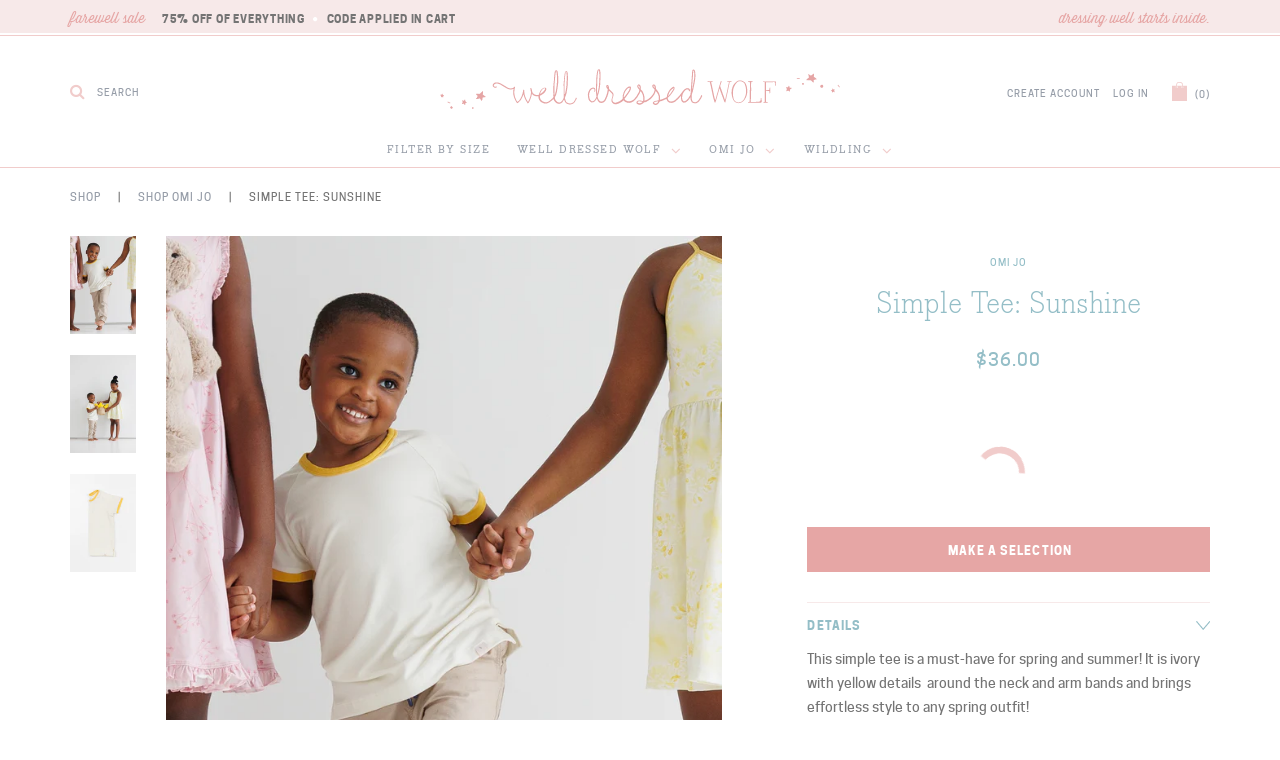

--- FILE ---
content_type: text/html; charset=utf-8
request_url: https://welldressedwolf.com/collections/omi-jo-1/products/simple-tee-sunshine
body_size: 41624
content:
<!doctype html>
<!--[if IE 8]><html class="no-js lt-ie9" lang="en"> <![endif]-->
<!--[if IE 9 ]><html class="ie9 no-js"> <![endif]-->
<!--[if (gt IE 9)|!(IE)]><!--> <html class="no-js"> <!--<![endif]-->
<head>

  <!-- Basic page needs ================================================== -->
  <meta charset="utf-8">
  <meta http-equiv="X-UA-Compatible" content="IE=edge,chrome=1">
  <meta name="google-site-verification" content="eHTVDdmLo8knlS2HI7YE728YlGDsW_Wo5lF5VX4D14U" />

  
    <link rel="shortcut icon" href="//welldressedwolf.com/cdn/shop/files/favicon_260x260_bd3f6002-bc84-4522-94a5-f5fe0fec949a_32x32.png?v=1613772932" type="image/png">
    <link rel="apple-touch-icon" sizes="180x180" href="//welldressedwolf.com/cdn/shop/files/favicon_260x260_bd3f6002-bc84-4522-94a5-f5fe0fec949a_180x180.png?v=1613772932">
  

  <!-- Title and description ================================================== -->
  <title>
  Simple Tee: Sunshine &ndash; Well Dressed Wolf
  </title>

  
  <meta name="description" content="Details This simple tee is a must-have for spring and summer! It is ivory with yellow details  around the neck and arm bands and brings effortless style to any spring outfit!  *Tagless branded printing may be visible from the exterior of pieces *Arm band width has been adjusted to slightly more narrow than previous rel">
  

  <!-- Helpers ================================================== -->
  <!-- /snippets/social-meta-tags.liquid -->


  <meta property="og:type" content="product">
  <meta property="og:title" content="Simple Tee: Sunshine">
  
    <meta property="og:image" content="http://welldressedwolf.com/cdn/shop/files/7FFF9227-C3D8-40BD-8517-097F69EBF121_600x600.jpg?v=1706290682">
    <meta property="og:image:secure_url" content="https://welldressedwolf.com/cdn/shop/files/7FFF9227-C3D8-40BD-8517-097F69EBF121_600x600.jpg?v=1706290682">
  
    <meta property="og:image" content="http://welldressedwolf.com/cdn/shop/files/97A92F98-A4B7-470E-B5C3-F29C4019D690_600x600.jpg?v=1705948838">
    <meta property="og:image:secure_url" content="https://welldressedwolf.com/cdn/shop/files/97A92F98-A4B7-470E-B5C3-F29C4019D690_600x600.jpg?v=1705948838">
  
    <meta property="og:image" content="http://welldressedwolf.com/cdn/shop/files/90289218-A3BF-4FB0-B928-8BD2B6B59DC0_600x600.jpg?v=1705948838">
    <meta property="og:image:secure_url" content="https://welldressedwolf.com/cdn/shop/files/90289218-A3BF-4FB0-B928-8BD2B6B59DC0_600x600.jpg?v=1705948838">
  
  <meta property="og:description" content="
Details
This simple tee is a must-have for spring and summer! It is ivory with yellow details  around the neck and arm bands and brings effortless style to any spring outfit! 
*Tagless branded printing may be visible from the exterior of pieces
*Arm band width has been adjusted to slightly more narrow than previous releases. 
Material + Care
The softest viscose blend. Cold wash only. Do not bleach. Gently remove from wash while damp and lay flat to dry for best results.
Viscose blend // viscose is famous for its softness and drape. When blended, it has a bouncy stretch and incomparable feel. This fabric tends to be finer/more lightweight and flexible than cotton blends. It is available in many weights suitable for the entire year. Pros include its amazing look, feel, washability, and flexibility. Our particular high quality variety washes beautifully for years. Dresses made in this fabric tend to be “stretchier” and their own weight can cause them hang longer than their cotton counterpart. Cons, from a construction standpoint, are the fabric’s temperamental nature during the cut and sew process (due to stretch &amp;amp; bounce) which can lead to a wider variation in acceptable measurement tolerance. The more fine the fabric, the more tender care it requires.
While we do our best to represent color accurately, computer monitors and various lighting conditions can make colors appear slightly different. Color names on hang tags may not match the color descriptors on our listings. This is due to the fact that we often use pantone or actual color names with our production teams during the design process, and something more descriptive on our item listings.
Ordering + Shipping


Items will ship within 3 to 5 business days. 


Due to the limited nature of this shirt, exchanges may not be available. All sales are considered final purchase. 


Please order carefully and cart within limits. Double check shipping address as it cannot be changed after the sale. 


Cancelations will not be made, so please order accordingly.

Sizing
Our boys wear their normal sizes in this style.



Size
Length in inches (+/- 1/2 in)


12M
15.25


18M
16


24M
16.5


2T
17


3T
17.75


4T
18.25


5Y
19


6Y
19.5


7Y
20


8Y
20.75


10Y
21.25


12Y
22


14/16y
23




 ">
  <meta property="og:price:amount" content="36.00">
  <meta property="og:price:currency" content="USD">

<meta property="og:url" content="https://welldressedwolf.com/products/simple-tee-sunshine">
<meta property="og:site_name" content="Well Dressed Wolf">



  <meta name="twitter:site" content="@shopify">


  <meta name="twitter:card" content="summary">


  <meta name="twitter:title" content="Simple Tee: Sunshine">
  <meta name="twitter:description" content="
Details
This simple tee is a must-have for spring and summer! It is ivory with yellow details  around the neck and arm bands and brings effortless style to any spring outfit! 
*Tagless branded printi">
  <meta name="twitter:image" content="https://welldressedwolf.com/cdn/shop/files/90289218-A3BF-4FB0-B928-8BD2B6B59DC0_600x600.jpg?v=1705948838">
  <meta name="twitter:image:width" content="600">
  <meta name="twitter:image:height" content="600">


  <link rel="canonical" href="https://welldressedwolf.com/products/simple-tee-sunshine">
  <meta name="viewport" content="width=device-width,initial-scale=1,shrink-to-fit=no">
  <meta name="theme-color" content="#747474">

  <!-- Font Awesome ================================================== -->
  <script src="https://use.fontawesome.com/52a48e669d.js"></script>

  <!-- CSS ================================================== -->
  <link href="//welldressedwolf.com/cdn/shop/t/40/assets/animate.min.css?v=15012132334499455061731634859" rel="stylesheet" type="text/css" media="all" />
  <link href="//welldressedwolf.com/cdn/shop/t/40/assets/timber.scss.css?v=117041985900809380341731635303" rel="stylesheet" type="text/css" media="all" />
  <link href="//welldressedwolf.com/cdn/shop/t/40/assets/custom.scss.css?v=46329738318201056191760367903" rel="stylesheet" type="text/css" media="all" />

  <!-- Header hook for plugins ================================================== -->
  <script>window.performance && window.performance.mark && window.performance.mark('shopify.content_for_header.start');</script><meta name="facebook-domain-verification" content="libhu47p6b17lu4y47i13b2lu8sm93">
<meta id="shopify-digital-wallet" name="shopify-digital-wallet" content="/1818559/digital_wallets/dialog">
<meta name="shopify-checkout-api-token" content="9c1df571f3aa2939191207a09c573ae6">
<meta id="in-context-paypal-metadata" data-shop-id="1818559" data-venmo-supported="false" data-environment="production" data-locale="en_US" data-paypal-v4="true" data-currency="USD">
<link rel="alternate" type="application/json+oembed" href="https://welldressedwolf.com/products/simple-tee-sunshine.oembed">
<script async="async" src="/checkouts/internal/preloads.js?locale=en-US"></script>
<link rel="preconnect" href="https://shop.app" crossorigin="anonymous">
<script async="async" src="https://shop.app/checkouts/internal/preloads.js?locale=en-US&shop_id=1818559" crossorigin="anonymous"></script>
<script id="shopify-features" type="application/json">{"accessToken":"9c1df571f3aa2939191207a09c573ae6","betas":["rich-media-storefront-analytics"],"domain":"welldressedwolf.com","predictiveSearch":true,"shopId":1818559,"locale":"en"}</script>
<script>var Shopify = Shopify || {};
Shopify.shop = "well-dressed-wolf-2.myshopify.com";
Shopify.locale = "en";
Shopify.currency = {"active":"USD","rate":"1.0"};
Shopify.country = "US";
Shopify.theme = {"name":"[GLOBO] Aeolidia | Swatches | 2023.10.10","id":136703836205,"schema_name":"Well Dressed Wolf Clean","schema_version":"1.0.0","theme_store_id":null,"role":"main"};
Shopify.theme.handle = "null";
Shopify.theme.style = {"id":null,"handle":null};
Shopify.cdnHost = "welldressedwolf.com/cdn";
Shopify.routes = Shopify.routes || {};
Shopify.routes.root = "/";</script>
<script type="module">!function(o){(o.Shopify=o.Shopify||{}).modules=!0}(window);</script>
<script>!function(o){function n(){var o=[];function n(){o.push(Array.prototype.slice.apply(arguments))}return n.q=o,n}var t=o.Shopify=o.Shopify||{};t.loadFeatures=n(),t.autoloadFeatures=n()}(window);</script>
<script>
  window.ShopifyPay = window.ShopifyPay || {};
  window.ShopifyPay.apiHost = "shop.app\/pay";
  window.ShopifyPay.redirectState = null;
</script>
<script id="shop-js-analytics" type="application/json">{"pageType":"product"}</script>
<script defer="defer" async type="module" src="//welldressedwolf.com/cdn/shopifycloud/shop-js/modules/v2/client.init-shop-cart-sync_BdyHc3Nr.en.esm.js"></script>
<script defer="defer" async type="module" src="//welldressedwolf.com/cdn/shopifycloud/shop-js/modules/v2/chunk.common_Daul8nwZ.esm.js"></script>
<script type="module">
  await import("//welldressedwolf.com/cdn/shopifycloud/shop-js/modules/v2/client.init-shop-cart-sync_BdyHc3Nr.en.esm.js");
await import("//welldressedwolf.com/cdn/shopifycloud/shop-js/modules/v2/chunk.common_Daul8nwZ.esm.js");

  window.Shopify.SignInWithShop?.initShopCartSync?.({"fedCMEnabled":true,"windoidEnabled":true});

</script>
<script>
  window.Shopify = window.Shopify || {};
  if (!window.Shopify.featureAssets) window.Shopify.featureAssets = {};
  window.Shopify.featureAssets['shop-js'] = {"shop-cart-sync":["modules/v2/client.shop-cart-sync_QYOiDySF.en.esm.js","modules/v2/chunk.common_Daul8nwZ.esm.js"],"init-fed-cm":["modules/v2/client.init-fed-cm_DchLp9rc.en.esm.js","modules/v2/chunk.common_Daul8nwZ.esm.js"],"shop-button":["modules/v2/client.shop-button_OV7bAJc5.en.esm.js","modules/v2/chunk.common_Daul8nwZ.esm.js"],"init-windoid":["modules/v2/client.init-windoid_DwxFKQ8e.en.esm.js","modules/v2/chunk.common_Daul8nwZ.esm.js"],"shop-cash-offers":["modules/v2/client.shop-cash-offers_DWtL6Bq3.en.esm.js","modules/v2/chunk.common_Daul8nwZ.esm.js","modules/v2/chunk.modal_CQq8HTM6.esm.js"],"shop-toast-manager":["modules/v2/client.shop-toast-manager_CX9r1SjA.en.esm.js","modules/v2/chunk.common_Daul8nwZ.esm.js"],"init-shop-email-lookup-coordinator":["modules/v2/client.init-shop-email-lookup-coordinator_UhKnw74l.en.esm.js","modules/v2/chunk.common_Daul8nwZ.esm.js"],"pay-button":["modules/v2/client.pay-button_DzxNnLDY.en.esm.js","modules/v2/chunk.common_Daul8nwZ.esm.js"],"avatar":["modules/v2/client.avatar_BTnouDA3.en.esm.js"],"init-shop-cart-sync":["modules/v2/client.init-shop-cart-sync_BdyHc3Nr.en.esm.js","modules/v2/chunk.common_Daul8nwZ.esm.js"],"shop-login-button":["modules/v2/client.shop-login-button_D8B466_1.en.esm.js","modules/v2/chunk.common_Daul8nwZ.esm.js","modules/v2/chunk.modal_CQq8HTM6.esm.js"],"init-customer-accounts-sign-up":["modules/v2/client.init-customer-accounts-sign-up_C8fpPm4i.en.esm.js","modules/v2/client.shop-login-button_D8B466_1.en.esm.js","modules/v2/chunk.common_Daul8nwZ.esm.js","modules/v2/chunk.modal_CQq8HTM6.esm.js"],"init-shop-for-new-customer-accounts":["modules/v2/client.init-shop-for-new-customer-accounts_CVTO0Ztu.en.esm.js","modules/v2/client.shop-login-button_D8B466_1.en.esm.js","modules/v2/chunk.common_Daul8nwZ.esm.js","modules/v2/chunk.modal_CQq8HTM6.esm.js"],"init-customer-accounts":["modules/v2/client.init-customer-accounts_dRgKMfrE.en.esm.js","modules/v2/client.shop-login-button_D8B466_1.en.esm.js","modules/v2/chunk.common_Daul8nwZ.esm.js","modules/v2/chunk.modal_CQq8HTM6.esm.js"],"shop-follow-button":["modules/v2/client.shop-follow-button_CkZpjEct.en.esm.js","modules/v2/chunk.common_Daul8nwZ.esm.js","modules/v2/chunk.modal_CQq8HTM6.esm.js"],"lead-capture":["modules/v2/client.lead-capture_BntHBhfp.en.esm.js","modules/v2/chunk.common_Daul8nwZ.esm.js","modules/v2/chunk.modal_CQq8HTM6.esm.js"],"checkout-modal":["modules/v2/client.checkout-modal_CfxcYbTm.en.esm.js","modules/v2/chunk.common_Daul8nwZ.esm.js","modules/v2/chunk.modal_CQq8HTM6.esm.js"],"shop-login":["modules/v2/client.shop-login_Da4GZ2H6.en.esm.js","modules/v2/chunk.common_Daul8nwZ.esm.js","modules/v2/chunk.modal_CQq8HTM6.esm.js"],"payment-terms":["modules/v2/client.payment-terms_MV4M3zvL.en.esm.js","modules/v2/chunk.common_Daul8nwZ.esm.js","modules/v2/chunk.modal_CQq8HTM6.esm.js"]};
</script>
<script>(function() {
  var isLoaded = false;
  function asyncLoad() {
    if (isLoaded) return;
    isLoaded = true;
    var urls = ["https:\/\/cdn.nfcube.com\/instafeed-5268c4e12b3d0769456d84d1dd26cf95.js?shop=well-dressed-wolf-2.myshopify.com","\/\/backinstock.useamp.com\/widget\/84087_1767160108.js?category=bis\u0026v=6\u0026shop=well-dressed-wolf-2.myshopify.com"];
    for (var i = 0; i < urls.length; i++) {
      var s = document.createElement('script');
      s.type = 'text/javascript';
      s.async = true;
      s.src = urls[i];
      var x = document.getElementsByTagName('script')[0];
      x.parentNode.insertBefore(s, x);
    }
  };
  if(window.attachEvent) {
    window.attachEvent('onload', asyncLoad);
  } else {
    window.addEventListener('load', asyncLoad, false);
  }
})();</script>
<script id="__st">var __st={"a":1818559,"offset":-21600,"reqid":"aff5cd34-4fba-4ded-a445-065c923dd48f-1768993346","pageurl":"welldressedwolf.com\/collections\/omi-jo-1\/products\/simple-tee-sunshine","u":"569e91fe2c1d","p":"product","rtyp":"product","rid":7684636835885};</script>
<script>window.ShopifyPaypalV4VisibilityTracking = true;</script>
<script id="captcha-bootstrap">!function(){'use strict';const t='contact',e='account',n='new_comment',o=[[t,t],['blogs',n],['comments',n],[t,'customer']],c=[[e,'customer_login'],[e,'guest_login'],[e,'recover_customer_password'],[e,'create_customer']],r=t=>t.map((([t,e])=>`form[action*='/${t}']:not([data-nocaptcha='true']) input[name='form_type'][value='${e}']`)).join(','),a=t=>()=>t?[...document.querySelectorAll(t)].map((t=>t.form)):[];function s(){const t=[...o],e=r(t);return a(e)}const i='password',u='form_key',d=['recaptcha-v3-token','g-recaptcha-response','h-captcha-response',i],f=()=>{try{return window.sessionStorage}catch{return}},m='__shopify_v',_=t=>t.elements[u];function p(t,e,n=!1){try{const o=window.sessionStorage,c=JSON.parse(o.getItem(e)),{data:r}=function(t){const{data:e,action:n}=t;return t[m]||n?{data:e,action:n}:{data:t,action:n}}(c);for(const[e,n]of Object.entries(r))t.elements[e]&&(t.elements[e].value=n);n&&o.removeItem(e)}catch(o){console.error('form repopulation failed',{error:o})}}const l='form_type',E='cptcha';function T(t){t.dataset[E]=!0}const w=window,h=w.document,L='Shopify',v='ce_forms',y='captcha';let A=!1;((t,e)=>{const n=(g='f06e6c50-85a8-45c8-87d0-21a2b65856fe',I='https://cdn.shopify.com/shopifycloud/storefront-forms-hcaptcha/ce_storefront_forms_captcha_hcaptcha.v1.5.2.iife.js',D={infoText:'Protected by hCaptcha',privacyText:'Privacy',termsText:'Terms'},(t,e,n)=>{const o=w[L][v],c=o.bindForm;if(c)return c(t,g,e,D).then(n);var r;o.q.push([[t,g,e,D],n]),r=I,A||(h.body.append(Object.assign(h.createElement('script'),{id:'captcha-provider',async:!0,src:r})),A=!0)});var g,I,D;w[L]=w[L]||{},w[L][v]=w[L][v]||{},w[L][v].q=[],w[L][y]=w[L][y]||{},w[L][y].protect=function(t,e){n(t,void 0,e),T(t)},Object.freeze(w[L][y]),function(t,e,n,w,h,L){const[v,y,A,g]=function(t,e,n){const i=e?o:[],u=t?c:[],d=[...i,...u],f=r(d),m=r(i),_=r(d.filter((([t,e])=>n.includes(e))));return[a(f),a(m),a(_),s()]}(w,h,L),I=t=>{const e=t.target;return e instanceof HTMLFormElement?e:e&&e.form},D=t=>v().includes(t);t.addEventListener('submit',(t=>{const e=I(t);if(!e)return;const n=D(e)&&!e.dataset.hcaptchaBound&&!e.dataset.recaptchaBound,o=_(e),c=g().includes(e)&&(!o||!o.value);(n||c)&&t.preventDefault(),c&&!n&&(function(t){try{if(!f())return;!function(t){const e=f();if(!e)return;const n=_(t);if(!n)return;const o=n.value;o&&e.removeItem(o)}(t);const e=Array.from(Array(32),(()=>Math.random().toString(36)[2])).join('');!function(t,e){_(t)||t.append(Object.assign(document.createElement('input'),{type:'hidden',name:u})),t.elements[u].value=e}(t,e),function(t,e){const n=f();if(!n)return;const o=[...t.querySelectorAll(`input[type='${i}']`)].map((({name:t})=>t)),c=[...d,...o],r={};for(const[a,s]of new FormData(t).entries())c.includes(a)||(r[a]=s);n.setItem(e,JSON.stringify({[m]:1,action:t.action,data:r}))}(t,e)}catch(e){console.error('failed to persist form',e)}}(e),e.submit())}));const S=(t,e)=>{t&&!t.dataset[E]&&(n(t,e.some((e=>e===t))),T(t))};for(const o of['focusin','change'])t.addEventListener(o,(t=>{const e=I(t);D(e)&&S(e,y())}));const B=e.get('form_key'),M=e.get(l),P=B&&M;t.addEventListener('DOMContentLoaded',(()=>{const t=y();if(P)for(const e of t)e.elements[l].value===M&&p(e,B);[...new Set([...A(),...v().filter((t=>'true'===t.dataset.shopifyCaptcha))])].forEach((e=>S(e,t)))}))}(h,new URLSearchParams(w.location.search),n,t,e,['guest_login'])})(!0,!0)}();</script>
<script integrity="sha256-4kQ18oKyAcykRKYeNunJcIwy7WH5gtpwJnB7kiuLZ1E=" data-source-attribution="shopify.loadfeatures" defer="defer" src="//welldressedwolf.com/cdn/shopifycloud/storefront/assets/storefront/load_feature-a0a9edcb.js" crossorigin="anonymous"></script>
<script crossorigin="anonymous" defer="defer" src="//welldressedwolf.com/cdn/shopifycloud/storefront/assets/shopify_pay/storefront-65b4c6d7.js?v=20250812"></script>
<script data-source-attribution="shopify.dynamic_checkout.dynamic.init">var Shopify=Shopify||{};Shopify.PaymentButton=Shopify.PaymentButton||{isStorefrontPortableWallets:!0,init:function(){window.Shopify.PaymentButton.init=function(){};var t=document.createElement("script");t.src="https://welldressedwolf.com/cdn/shopifycloud/portable-wallets/latest/portable-wallets.en.js",t.type="module",document.head.appendChild(t)}};
</script>
<script data-source-attribution="shopify.dynamic_checkout.buyer_consent">
  function portableWalletsHideBuyerConsent(e){var t=document.getElementById("shopify-buyer-consent"),n=document.getElementById("shopify-subscription-policy-button");t&&n&&(t.classList.add("hidden"),t.setAttribute("aria-hidden","true"),n.removeEventListener("click",e))}function portableWalletsShowBuyerConsent(e){var t=document.getElementById("shopify-buyer-consent"),n=document.getElementById("shopify-subscription-policy-button");t&&n&&(t.classList.remove("hidden"),t.removeAttribute("aria-hidden"),n.addEventListener("click",e))}window.Shopify?.PaymentButton&&(window.Shopify.PaymentButton.hideBuyerConsent=portableWalletsHideBuyerConsent,window.Shopify.PaymentButton.showBuyerConsent=portableWalletsShowBuyerConsent);
</script>
<script data-source-attribution="shopify.dynamic_checkout.cart.bootstrap">document.addEventListener("DOMContentLoaded",(function(){function t(){return document.querySelector("shopify-accelerated-checkout-cart, shopify-accelerated-checkout")}if(t())Shopify.PaymentButton.init();else{new MutationObserver((function(e,n){t()&&(Shopify.PaymentButton.init(),n.disconnect())})).observe(document.body,{childList:!0,subtree:!0})}}));
</script>
<link id="shopify-accelerated-checkout-styles" rel="stylesheet" media="screen" href="https://welldressedwolf.com/cdn/shopifycloud/portable-wallets/latest/accelerated-checkout-backwards-compat.css" crossorigin="anonymous">
<style id="shopify-accelerated-checkout-cart">
        #shopify-buyer-consent {
  margin-top: 1em;
  display: inline-block;
  width: 100%;
}

#shopify-buyer-consent.hidden {
  display: none;
}

#shopify-subscription-policy-button {
  background: none;
  border: none;
  padding: 0;
  text-decoration: underline;
  font-size: inherit;
  cursor: pointer;
}

#shopify-subscription-policy-button::before {
  box-shadow: none;
}

      </style>

<script>window.performance && window.performance.mark && window.performance.mark('shopify.content_for_header.end');</script>
  <!-- /snippets/oldIE-js.liquid -->


<!--[if lt IE 9]>
<script src="//cdnjs.cloudflare.com/ajax/libs/html5shiv/3.7.2/html5shiv.min.js" type="text/javascript"></script>
<script src="//welldressedwolf.com/cdn/shop/t/40/assets/respond.min.js?v=52248677837542619231731634859" type="text/javascript"></script>
<link href="//welldressedwolf.com/cdn/shop/t/40/assets/respond-proxy.html" id="respond-proxy" rel="respond-proxy" />
<link href="//welldressedwolf.com/search?q=5d9a3530f6fef2771d28ebe4ec3295ea" id="respond-redirect" rel="respond-redirect" />
<script src="//welldressedwolf.com/search?q=5d9a3530f6fef2771d28ebe4ec3295ea" type="text/javascript"></script>
<![endif]-->


  <script src="//ajax.googleapis.com/ajax/libs/jquery/1.12.4/jquery.min.js" type="text/javascript"></script>
  <script src="//welldressedwolf.com/cdn/shop/t/40/assets/modernizr.min.js?v=137617515274177302221731634859" type="text/javascript"></script>

  
  

  <!-- wow.js ================================================== -->
  <script src="//welldressedwolf.com/cdn/shop/t/40/assets/wow.min.js?v=115119078963534947431731634859" type="text/javascript"></script>
  <script>
    new WOW().init();
  </script>

  

  <link href="//welldressedwolf.com/cdn/shop/t/40/assets/shopstorm-apps.scss.css?v=78195829596500560511731634859" rel="stylesheet" type="text/css" media="all" />
  <script async src="https://app-cdn.productcustomizer.com/assets/storefront/product-customizer-v2-3bc974beb1fa04dc62b2a7cf3038bd3ed441e9aec85c2b14155824323e7caeee.js?shop=well-dressed-wolf-2.myshopify.com" type="text/javascript"></script>
  
<!-- BEGIN app block: shopify://apps/minmaxify-order-limits/blocks/app-embed-block/3acfba32-89f3-4377-ae20-cbb9abc48475 --><script type="text/javascript" src="https://limits.minmaxify.com/well-dressed-wolf-2.myshopify.com?v=124&r=20250127213959"></script>

<!-- END app block --><!-- BEGIN app block: shopify://apps/seguno-popups/blocks/popup-app-embed/f53bd66f-9a20-4ce2-ae2e-ccbd0148bd4b --><meta property="seguno:shop-id" content="1818559" />


<!-- END app block --><!-- BEGIN app block: shopify://apps/smart-filter-search/blocks/app-embed/5cc1944c-3014-4a2a-af40-7d65abc0ef73 --><link href="https://cdn.shopify.com/extensions/019bdedd-4e57-79a0-b131-b44f39813278/smart-product-filters-613/assets/globo.filter.min.js" as="script" rel="preload">
<link rel="preconnect" href="https://filter-x3.globo.io" crossorigin>
<link rel="dns-prefetch" href="https://filter-x3.globo.io"><link rel="stylesheet" href="https://cdn.shopify.com/extensions/019bdedd-4e57-79a0-b131-b44f39813278/smart-product-filters-613/assets/globo.search.css" media="print" onload="this.media='all'">

<meta id="search_terms_value" content="" />
<!-- BEGIN app snippet: global.variables --><script>
  window.shopCurrency = "USD";
  window.shopCountry = "US";
  window.shopLanguageCode = "en";

  window.currentCurrency = "USD";
  window.currentCountry = "US";
  window.currentLanguageCode = "en";

  window.shopCustomer = false

  window.useCustomTreeTemplate = false;
  window.useCustomProductTemplate = false;

  window.GloboFilterRequestOrigin = "https://welldressedwolf.com";
  window.GloboFilterShopifyDomain = "well-dressed-wolf-2.myshopify.com";
  window.GloboFilterSFAT = "";
  window.GloboFilterSFApiVersion = "2025-04";
  window.GloboFilterProxyPath = "/apps/globofilters";
  window.GloboFilterRootUrl = "";
  window.GloboFilterTranslation = {"search":{"suggestions":"Suggestions","collections":"Collections","articles":"Blog Posts","pages":"Pages","product":"Product","products":"Products","view_all":"Search for","view_all_products":"View all products","not_found":"Sorry, nothing found for","product_not_found":"No products were found","no_result_keywords_suggestions_title":"Popular searches","no_result_products_suggestions_title":"However, You may like","zero_character_keywords_suggestions_title":"Suggestions","zero_character_popular_searches_title":"Popular searches","zero_character_products_suggestions_title":"Trending products"},"form":{"heading":"Search products","select":"-- Select --","search":"Search","submit":"Search","clear":"Clear"},"filter":{"filter_by":"Filter By","clear_all":"Clear All","view":"View","clear":"Clear","in_stock":"In Stock","out_of_stock":"Out of Stock","ready_to_ship":"Ready to ship","search":"Search options","choose_values":"Choose values"},"sort":{"sort_by":"Sort By","manually":"Featured","availability_in_stock_first":"Availability","relevance":"Relevance","best_selling":"Best Selling","alphabetically_a_z":"Alphabetically, A-Z","alphabetically_z_a":"Alphabetically, Z-A","price_low_to_high":"Price, low to high","price_high_to_low":"Price, high to low","date_new_to_old":"Date, new to old","date_old_to_new":"Date, old to new","inventory_low_to_high":"Inventory, low to high","inventory_high_to_low":"Inventory, high to low","sale_off":"% Sale off"},"product":{"add_to_cart":"Add to cart","unavailable":"Unavailable","sold_out":"Sold out","sale":"Sale","load_more":"Load more","limit":"Show","search":"Search products","no_results":"Sorry, there are no products in this collection"}};
  window.isMultiCurrency =true;
  window.globoEmbedFilterAssetsUrl = 'https://cdn.shopify.com/extensions/019bdedd-4e57-79a0-b131-b44f39813278/smart-product-filters-613/assets/';
  window.assetsUrl = window.globoEmbedFilterAssetsUrl;
  window.GloboMoneyFormat = "${{amount}}";
</script><!-- END app snippet -->
<script type="text/javascript" hs-ignore data-ccm-injected>
document.getElementsByTagName('html')[0].classList.add('spf-filter-loading', 'spf-has-filter');
window.enabledEmbedFilter = true;
window.sortByRelevance = false;
window.moneyFormat = "${{amount}}";
window.GloboMoneyWithCurrencyFormat = "${{amount}} USD";
window.filesUrl = '//welldressedwolf.com/cdn/shop/files/';
window.GloboThemesInfo ={"9807065":{"id":9807065,"name":"Minimal - With Checkout Captcha","theme_store_id":null},"9917217":{"id":9917217,"name":"Minimal - With Cart Page Captcha","theme_store_id":null},"3398771":{"id":3398771,"name":"New Standard","theme_store_id":null},"10117061":{"id":10117061,"name":"Pop","theme_store_id":719,"theme_name":"Pop"},"10119685":{"id":10119685,"name":"Minimal - With Checkout ReCaptcha","theme_store_id":null},"10270365":{"id":10270365,"name":"Copy of Solo","theme_store_id":null},"128344193":{"id":128344193,"name":"Copy of Envy","theme_store_id":null},"143001665":{"id":143001665,"name":"Well Dressed Wolf - Clean","theme_store_id":null,"theme_name":"Well Dressed Wolf Clean","theme_version":"1.0.0"},"7877066797":{"id":7877066797,"name":"Well Dressed Wolf [Plus] Disable Sold Out Variants","theme_store_id":null,"theme_name":"Well Dressed Wolf Clean","theme_version":"1.0.0"},"128551583789":{"id":128551583789,"name":"OS2 Conversion","theme_store_id":null,"theme_name":"Well Dressed Wolf Clean","theme_version":"1.0.0"},"128563511341":{"id":128563511341,"name":"OS2 Conversion (current site) ","theme_store_id":null,"theme_name":"Well Dressed Wolf Clean","theme_version":"1.0.0"},"128741703725":{"id":128741703725,"name":"Aeolidia | Swatches | 2023.10.10","theme_store_id":null,"theme_name":"Well Dressed Wolf Clean","theme_version":"1.0.0"},"129342439469":{"id":129342439469,"name":"OS2 Conversion (Black Friday site) ","theme_store_id":null,"theme_name":"Well Dressed Wolf Clean","theme_version":"1.0.0"},"130432827437":{"id":130432827437,"name":"Copy of Aeolidia | Swatches | 2023.10.10 - Dev","theme_store_id":null,"theme_name":"Well Dressed Wolf Clean","theme_version":"1.0.0"},"136685518893":{"id":136685518893,"name":"Discountly Aeolidia | Swatches | 2023.10.10","theme_store_id":null,"theme_name":"Well Dressed Wolf Clean","theme_version":"1.0.0"},"4727633":{"id":4727633,"name":"Copy of Minimal","theme_store_id":null}};



var GloboEmbedFilterConfig = {
api: {filterUrl: "https://filter-x3.globo.io/filter",searchUrl: "https://filter-x3.globo.io/search", url: "https://filter-x3.globo.io"},
shop: {
name: "Well Dressed Wolf",
url: "https://welldressedwolf.com",
domain: "well-dressed-wolf-2.myshopify.com",
locale: "en",
cur_locale: "en",
predictive_search_url: "/search/suggest",
country_code: "US",
root_url: "",
cart_url: "/cart",
search_url: "/search",
cart_add_url: "/cart/add",
search_terms_value: "",
product_image: {width: 562, height: 653},
no_image_url: "https://cdn.shopify.com/s/images/themes/product-1.png",
swatches: [],
swatchConfig: {"enable":false},
enableRecommendation: false,
hideOneValue: false,
newUrlStruct: true,
newUrlForSEO: false,redirects: [],
images: {},
settings: {"color_primary":"#747474","color_septary":"#969da8","color_secondary":"#94bec7","color_tertiary":"#bad5db","color_quaternary":"#e6a6a5","color_quinary":"#f1cccb","color_senary":"#f7e9e9","color_denary":"#fff9f9","logo":null,"logo_max_width":"400","hide_quotes_bg":false,"favicon":"\/\/welldressedwolf.com\/cdn\/shop\/files\/favicon_260x260_bd3f6002-bc84-4522-94a5-f5fe0fec949a.png?v=1613772932","topbar_enable":true,"brands_label":"farewell sale","brand1_name":"75% off of everything","brand1_url":null,"brand2_name":"code applied in cart","brand2_url":null,"brand3_name":"","brand3_url":"\/collections\/wild-all-the-time","header_tagline":"dressing well starts inside.","tagline_url":"\/pages\/our-mission","header_scripts":"","footer_nav_1":"footer","footer_nav1_title":"Shop","footer_nav_2":"company-info","footer_nav2_title":"Company Info","footer_nav_3":"customer-care","footer_nav3_title":"Customer Care","enable_zoom":false,"special_tags":"us made,organic,hand stitched,limited,pre-order,retired,past style,coming-soon,restock-soon,restocked,anniversary,upcycled,vintage,extended-ship-time,fall,summer,new,basics,holiday,pre-order,preorder","cart_notes_enable":false,"cart_vendor_enable":false,"cart_quantity_enable":true,"ajax_cart_method":"page","social_enable":true,"social_twitter_link":"http:\/\/twitter.com\/shopify","social_facebook_link":"https:\/\/www.facebook.com\/welldressedwolf","social_pinterest_link":"","social_instagram_link":"https:\/\/www.instagram.com\/welldressedwolf\/","newsletter_enable":true,"newsletter_form_action":"","plus_disable_sold_out_variants":true,"checkout_header_image":null,"checkout_logo_image":"\/\/welldressedwolf.com\/cdn\/shop\/files\/logo_2x_68ffea31-b9e2-455d-8a64-ad3c7f32cf91.png?v=1613772932","checkout_logo_position":"center","checkout_logo_size":"small","checkout_body_background_image":null,"checkout_body_background_color":"#fff","checkout_input_background_color_mode":"white","checkout_sidebar_background_image":null,"checkout_sidebar_background_color":"#fff9f9","checkout_heading_font":"Glegoo","checkout_body_font":"Glegoo","checkout_accent_color":"#94bec7","checkout_button_color":"#94bec7","checkout_error_color":"#ff6d6d","footer_graphic":"","zoom_enable":true,"header_message":"","header_url":"","color_body_bg":"#fff","color_body_text":"#333333","color_borders":"#e5e5e5","color_footer_bg":"#f2f2f2","color_footer_social_link":"#bbbbbb","color_footer_text":"#636363","favicon_enable":false,"footer_newsletter_enable":true,"footer_social_enable":true,"logo_use_image":false,"customer_layout":"customer_area"},
gridSettings: {"layout":"app","useCustomTemplate":false,"useCustomTreeTemplate":false,"skin":1,"limits":[12,24,48],"productsPerPage":12,"sorts":["inventory-descending","stock-descending","title-ascending","title-descending"],"noImageUrl":"https:\/\/cdn.shopify.com\/s\/images\/themes\/product-1.png","imageWidth":"562","imageHeight":"653","imageRatio":116.19217081850535,"imageSize":"562_653","alignment":"center","hideOneValue":false,"elements":["soldoutLabel","saleLabel","vendor","price","secondImage"],"saleLabelClass":" sale-text","saleMode":3,"gridItemClass":"spf-col-xl-3 spf-col-lg-3 spf-col-md-6 spf-col-sm-6 spf-col-6","swatchClass":"","swatchConfig":{"enable":false},"variant_redirect":true,"showSelectedVariantInfo":true},
home_filter: false,
page: "product",
sorts: ["inventory-descending","stock-descending","title-ascending","title-descending"],
limits: [12,24,48],
cache: true,
layout: "app",
marketTaxInclusion: false,
priceTaxesIncluded: false,
customerTaxesIncluded: false,
useCustomTemplate: false,
hasQuickviewTemplate: false
},
analytic: {"enableViewProductAnalytic":true,"enableSearchAnalytic":true,"enableFilterAnalytic":true,"enableATCAnalytic":false},
taxes: [],
special_countries: null,
adjustments: false,
year_make_model: {
id: 0,
prefix: "gff_",
heading: "",
showSearchInput: false,
showClearAllBtn: false
},
filter: {
id:53421,
prefix: "gf_",
layout: 3,
useThemeFilterCss: true,
sublayout: 1,
showCount: true,
showRefine: true,
refineSettings: {"style":"rounded","positions":["sidebar_mobile","toolbar_desktop","toolbar_mobile","sidebar_desktop"],"color":"rgba(60, 56, 56, 1)","iconColor":"rgba(231, 180, 180, 1)","bgColor":"#E8E8E8"},
isLoadMore: 2,
filter_on_search_page: true
},
search:{
enable: true,
zero_character_suggestion: false,
pages_suggestion: {enable:false,limit:5},
keywords_suggestion: {enable:true,limit:10},
articles_suggestion: {enable:false,limit:5},
layout: 1,
product_list_layout: "grid",
elements: ["vendor","price"]
},
collection: {
id:0,
handle:'',
sort: 'best-selling',
vendor: null,
tags: null,
type: null,
term: document.getElementById("search_terms_value") != null ? document.getElementById("search_terms_value").content : "",
limit: 12,
settings: null,
products_count: 35,
enableCollectionSearch: true,
displayTotalProducts: true,
excludeTags:null,
showSelectedVariantInfo: true
},
selector: {products: ""}
}
</script>
<script>
try {} catch (error) {}
</script>
<script src="https://cdn.shopify.com/extensions/019bdedd-4e57-79a0-b131-b44f39813278/smart-product-filters-613/assets/globo.filter.themes.min.js" defer></script><style>.gf-block-title h3, 
.gf-block-title .h3,
.gf-form-input-inner label {
  font-size: 14px !important;
  color: #3a3a3a !important;
  text-transform: uppercase !important;
  font-weight: bold !important;
}
.gf-option-block .gf-btn-show-more{
  font-size: 14px !important;
  text-transform: none !important;
  font-weight: normal !important;
}
.gf-option-block ul li a, 
.gf-option-block ul li button, 
.gf-option-block ul li a span.gf-count,
.gf-option-block ul li button span.gf-count,
.gf-clear, 
.gf-clear-all, 
.selected-item.gf-option-label a,
.gf-form-input-inner select,
.gf-refine-toggle{
  font-size: 14px !important;
  color: #000000 !important;
  text-transform: none !important;
  font-weight: normal !important;
}

.gf-refine-toggle-mobile,
.gf-form-button-group button {
  font-size: 14px !important;
  text-transform: uppercase !important;
  font-weight: normal !important;
  color: #3a3a3a !important;
  border: 1px solid rgba(223, 144, 144, 1) !important;
  background: #ffffff !important;
}
.gf-option-block-box-rectangle.gf-option-block ul li.gf-box-rectangle a,
.gf-option-block-box-rectangle.gf-option-block ul li.gf-box-rectangle button {
  border-color: #000000 !important;
}
.gf-option-block-box-rectangle.gf-option-block ul li.gf-box-rectangle a.checked,
.gf-option-block-box-rectangle.gf-option-block ul li.gf-box-rectangle button.checked{
  color: #fff !important;
  background-color: #000000 !important;
}
@media (min-width: 768px) {
  .gf-option-block-box-rectangle.gf-option-block ul li.gf-box-rectangle button:hover,
  .gf-option-block-box-rectangle.gf-option-block ul li.gf-box-rectangle a:hover {
    color: #fff !important;
    background-color: #000000 !important;	
  }
}
.gf-option-block.gf-option-block-select select {
  color: #000000 !important;
}

#gf-form.loaded, .gf-YMM-forms.loaded {
  background: #FFFFFF !important;
}
#gf-form h2, .gf-YMM-forms h2 {
  color: #3a3a3a !important;
}
#gf-form label, .gf-YMM-forms label{
  color: #3a3a3a !important;
}
.gf-form-input-wrapper select, 
.gf-form-input-wrapper input{
  border: 1px solid #DEDEDE !important;
  background-color: #FFFFFF !important;
  border-radius: 0px !important;
}
#gf-form .gf-form-button-group button, .gf-YMM-forms .gf-form-button-group button{
  color: #FFFFFF !important;
  background: #3a3a3a !important;
  border-radius: 0px !important;
}

.spf-product-card.spf-product-card__template-3 .spf-product__info.hover{
  background: #FFFFFF;
}
a.spf-product-card__image-wrapper{
  padding-top: 100%;
}
.h4.spf-product-card__title a{
  color: rgba(150, 157, 168, 1);
  font-size: 16px;
   font-family: inherit;     font-style: normal;
  text-transform: capitalize;
}
.h4.spf-product-card__title a:hover{
  color: rgba(230, 166, 165, 1);
}
.spf-product-card button.spf-product__form-btn-addtocart{
  font-size: 14px;
   font-family: inherit;   font-weight: normal;   font-style: normal;   text-transform: none;
}
.spf-product-card button.spf-product__form-btn-addtocart,
.spf-product-card.spf-product-card__template-4 a.open-quick-view,
.spf-product-card.spf-product-card__template-5 a.open-quick-view,
#gfqv-btn{
  color: #FFFFFF !important;
  border: 1px solid #333333 !important;
  background: #333333 !important;
}
.spf-product-card button.spf-product__form-btn-addtocart:hover,
.spf-product-card.spf-product-card__template-4 a.open-quick-view:hover,
.spf-product-card.spf-product-card__template-5 a.open-quick-view:hover{
  color: #FFFFFF !important;
  border: 1px solid #000000 !important;
  background: #000000 !important;
}
span.spf-product__label.spf-product__label-soldout{
  color: #ffffff;
  background: rgba(22, 22, 22, 1);
}
span.spf-product__label.spf-product__label-sale{
  color: #F0F0F0;
  background: rgba(230, 166, 165, 1);
}
.spf-product-card__vendor a{
  color: rgba(115, 115, 115, 1);
  font-size: 10px;
   font-family: inherit;   font-weight: normal;   font-style: normal; }
.spf-product-card__vendor a:hover{
  color: rgba(55, 53, 53, 1);
}
.spf-product-card__price-wrapper{
  font-size: 11px;
}
.spf-image-ratio{
  padding-top:100% !important;
}
.spf-product-card__oldprice,
.spf-product-card__saleprice,
.spf-product-card__price,
.gfqv-product-card__oldprice,
.gfqv-product-card__saleprice,
.gfqv-product-card__price
{
  font-size: 11px;
   font-family: inherit;   font-weight: normal;   font-style: normal; }

span.spf-product-card__price, span.gfqv-product-card__price{
  color: rgba(150, 157, 168, 1);
}
span.spf-product-card__oldprice, span.gfqv-product-card__oldprice{
  color: rgba(230, 166, 165, 1);
}
span.spf-product-card__saleprice, span.gfqv-product-card__saleprice{
  color: #d21625;
}
</style><style>.spf-product-card__vendor a,
.spf-product-card__price-wrapper span,
gf-block-title h3, .gf-block-title .h3, .gf-form-input-inner label{
    text-transform: uppercase;
font-family: "cooper_hewittbold", "Helvetica Neue", Helvetica, Arial, sans-serif;
}
.h4.spf-product-card__title a{
font-family: "BodoniEgyptianPro-Light", "Helvetica Neue", Helvetica, Arial, sans-serif;
}
.h4.spf-product-card__title {
line-height: 1;
margin-bottom: 10px;
}

#gf-products img.lazyloaded {
    height: 100%;
}
a.spf-product-card__image-wrapper {
    padding-top: 140% !important;
}
#gf-grid +.pagination-bottom { display: none;}</style><script></script><script>
  const productGrid = document.querySelector('[data-globo-filter-items]')
  if(productGrid){
    if( productGrid.id ){
      productGrid.setAttribute('old-id', productGrid.id)
    }
    productGrid.id = 'gf-products';
  }
</script>
<script>if(window.AVADA_SPEED_WHITELIST){const spfs_w = new RegExp("smart-product-filter-search", 'i'); if(Array.isArray(window.AVADA_SPEED_WHITELIST)){window.AVADA_SPEED_WHITELIST.push(spfs_w);}else{window.AVADA_SPEED_WHITELIST = [spfs_w];}} </script><!-- END app block --><script src="https://cdn.shopify.com/extensions/019afe85-4437-7de2-bccd-99759bd09d10/seguno-reviews-55/assets/reviews.js" type="text/javascript" defer="defer"></script>
<script src="https://cdn.shopify.com/extensions/019bde97-a6f8-7700-a29a-355164148025/globo-color-swatch-214/assets/globoswatch.js" type="text/javascript" defer="defer"></script>
<script src="https://cdn.shopify.com/extensions/0199c427-df3e-7dbf-8171-b4fecbfad766/popup-11/assets/popup.js" type="text/javascript" defer="defer"></script>
<script src="https://cdn.shopify.com/extensions/019bdedd-4e57-79a0-b131-b44f39813278/smart-product-filters-613/assets/globo.filter.min.js" type="text/javascript" defer="defer"></script>
<link href="https://monorail-edge.shopifysvc.com" rel="dns-prefetch">
<script>(function(){if ("sendBeacon" in navigator && "performance" in window) {try {var session_token_from_headers = performance.getEntriesByType('navigation')[0].serverTiming.find(x => x.name == '_s').description;} catch {var session_token_from_headers = undefined;}var session_cookie_matches = document.cookie.match(/_shopify_s=([^;]*)/);var session_token_from_cookie = session_cookie_matches && session_cookie_matches.length === 2 ? session_cookie_matches[1] : "";var session_token = session_token_from_headers || session_token_from_cookie || "";function handle_abandonment_event(e) {var entries = performance.getEntries().filter(function(entry) {return /monorail-edge.shopifysvc.com/.test(entry.name);});if (!window.abandonment_tracked && entries.length === 0) {window.abandonment_tracked = true;var currentMs = Date.now();var navigation_start = performance.timing.navigationStart;var payload = {shop_id: 1818559,url: window.location.href,navigation_start,duration: currentMs - navigation_start,session_token,page_type: "product"};window.navigator.sendBeacon("https://monorail-edge.shopifysvc.com/v1/produce", JSON.stringify({schema_id: "online_store_buyer_site_abandonment/1.1",payload: payload,metadata: {event_created_at_ms: currentMs,event_sent_at_ms: currentMs}}));}}window.addEventListener('pagehide', handle_abandonment_event);}}());</script>
<script id="web-pixels-manager-setup">(function e(e,d,r,n,o){if(void 0===o&&(o={}),!Boolean(null===(a=null===(i=window.Shopify)||void 0===i?void 0:i.analytics)||void 0===a?void 0:a.replayQueue)){var i,a;window.Shopify=window.Shopify||{};var t=window.Shopify;t.analytics=t.analytics||{};var s=t.analytics;s.replayQueue=[],s.publish=function(e,d,r){return s.replayQueue.push([e,d,r]),!0};try{self.performance.mark("wpm:start")}catch(e){}var l=function(){var e={modern:/Edge?\/(1{2}[4-9]|1[2-9]\d|[2-9]\d{2}|\d{4,})\.\d+(\.\d+|)|Firefox\/(1{2}[4-9]|1[2-9]\d|[2-9]\d{2}|\d{4,})\.\d+(\.\d+|)|Chrom(ium|e)\/(9{2}|\d{3,})\.\d+(\.\d+|)|(Maci|X1{2}).+ Version\/(15\.\d+|(1[6-9]|[2-9]\d|\d{3,})\.\d+)([,.]\d+|)( \(\w+\)|)( Mobile\/\w+|) Safari\/|Chrome.+OPR\/(9{2}|\d{3,})\.\d+\.\d+|(CPU[ +]OS|iPhone[ +]OS|CPU[ +]iPhone|CPU IPhone OS|CPU iPad OS)[ +]+(15[._]\d+|(1[6-9]|[2-9]\d|\d{3,})[._]\d+)([._]\d+|)|Android:?[ /-](13[3-9]|1[4-9]\d|[2-9]\d{2}|\d{4,})(\.\d+|)(\.\d+|)|Android.+Firefox\/(13[5-9]|1[4-9]\d|[2-9]\d{2}|\d{4,})\.\d+(\.\d+|)|Android.+Chrom(ium|e)\/(13[3-9]|1[4-9]\d|[2-9]\d{2}|\d{4,})\.\d+(\.\d+|)|SamsungBrowser\/([2-9]\d|\d{3,})\.\d+/,legacy:/Edge?\/(1[6-9]|[2-9]\d|\d{3,})\.\d+(\.\d+|)|Firefox\/(5[4-9]|[6-9]\d|\d{3,})\.\d+(\.\d+|)|Chrom(ium|e)\/(5[1-9]|[6-9]\d|\d{3,})\.\d+(\.\d+|)([\d.]+$|.*Safari\/(?![\d.]+ Edge\/[\d.]+$))|(Maci|X1{2}).+ Version\/(10\.\d+|(1[1-9]|[2-9]\d|\d{3,})\.\d+)([,.]\d+|)( \(\w+\)|)( Mobile\/\w+|) Safari\/|Chrome.+OPR\/(3[89]|[4-9]\d|\d{3,})\.\d+\.\d+|(CPU[ +]OS|iPhone[ +]OS|CPU[ +]iPhone|CPU IPhone OS|CPU iPad OS)[ +]+(10[._]\d+|(1[1-9]|[2-9]\d|\d{3,})[._]\d+)([._]\d+|)|Android:?[ /-](13[3-9]|1[4-9]\d|[2-9]\d{2}|\d{4,})(\.\d+|)(\.\d+|)|Mobile Safari.+OPR\/([89]\d|\d{3,})\.\d+\.\d+|Android.+Firefox\/(13[5-9]|1[4-9]\d|[2-9]\d{2}|\d{4,})\.\d+(\.\d+|)|Android.+Chrom(ium|e)\/(13[3-9]|1[4-9]\d|[2-9]\d{2}|\d{4,})\.\d+(\.\d+|)|Android.+(UC? ?Browser|UCWEB|U3)[ /]?(15\.([5-9]|\d{2,})|(1[6-9]|[2-9]\d|\d{3,})\.\d+)\.\d+|SamsungBrowser\/(5\.\d+|([6-9]|\d{2,})\.\d+)|Android.+MQ{2}Browser\/(14(\.(9|\d{2,})|)|(1[5-9]|[2-9]\d|\d{3,})(\.\d+|))(\.\d+|)|K[Aa][Ii]OS\/(3\.\d+|([4-9]|\d{2,})\.\d+)(\.\d+|)/},d=e.modern,r=e.legacy,n=navigator.userAgent;return n.match(d)?"modern":n.match(r)?"legacy":"unknown"}(),u="modern"===l?"modern":"legacy",c=(null!=n?n:{modern:"",legacy:""})[u],f=function(e){return[e.baseUrl,"/wpm","/b",e.hashVersion,"modern"===e.buildTarget?"m":"l",".js"].join("")}({baseUrl:d,hashVersion:r,buildTarget:u}),m=function(e){var d=e.version,r=e.bundleTarget,n=e.surface,o=e.pageUrl,i=e.monorailEndpoint;return{emit:function(e){var a=e.status,t=e.errorMsg,s=(new Date).getTime(),l=JSON.stringify({metadata:{event_sent_at_ms:s},events:[{schema_id:"web_pixels_manager_load/3.1",payload:{version:d,bundle_target:r,page_url:o,status:a,surface:n,error_msg:t},metadata:{event_created_at_ms:s}}]});if(!i)return console&&console.warn&&console.warn("[Web Pixels Manager] No Monorail endpoint provided, skipping logging."),!1;try{return self.navigator.sendBeacon.bind(self.navigator)(i,l)}catch(e){}var u=new XMLHttpRequest;try{return u.open("POST",i,!0),u.setRequestHeader("Content-Type","text/plain"),u.send(l),!0}catch(e){return console&&console.warn&&console.warn("[Web Pixels Manager] Got an unhandled error while logging to Monorail."),!1}}}}({version:r,bundleTarget:l,surface:e.surface,pageUrl:self.location.href,monorailEndpoint:e.monorailEndpoint});try{o.browserTarget=l,function(e){var d=e.src,r=e.async,n=void 0===r||r,o=e.onload,i=e.onerror,a=e.sri,t=e.scriptDataAttributes,s=void 0===t?{}:t,l=document.createElement("script"),u=document.querySelector("head"),c=document.querySelector("body");if(l.async=n,l.src=d,a&&(l.integrity=a,l.crossOrigin="anonymous"),s)for(var f in s)if(Object.prototype.hasOwnProperty.call(s,f))try{l.dataset[f]=s[f]}catch(e){}if(o&&l.addEventListener("load",o),i&&l.addEventListener("error",i),u)u.appendChild(l);else{if(!c)throw new Error("Did not find a head or body element to append the script");c.appendChild(l)}}({src:f,async:!0,onload:function(){if(!function(){var e,d;return Boolean(null===(d=null===(e=window.Shopify)||void 0===e?void 0:e.analytics)||void 0===d?void 0:d.initialized)}()){var d=window.webPixelsManager.init(e)||void 0;if(d){var r=window.Shopify.analytics;r.replayQueue.forEach((function(e){var r=e[0],n=e[1],o=e[2];d.publishCustomEvent(r,n,o)})),r.replayQueue=[],r.publish=d.publishCustomEvent,r.visitor=d.visitor,r.initialized=!0}}},onerror:function(){return m.emit({status:"failed",errorMsg:"".concat(f," has failed to load")})},sri:function(e){var d=/^sha384-[A-Za-z0-9+/=]+$/;return"string"==typeof e&&d.test(e)}(c)?c:"",scriptDataAttributes:o}),m.emit({status:"loading"})}catch(e){m.emit({status:"failed",errorMsg:(null==e?void 0:e.message)||"Unknown error"})}}})({shopId: 1818559,storefrontBaseUrl: "https://welldressedwolf.com",extensionsBaseUrl: "https://extensions.shopifycdn.com/cdn/shopifycloud/web-pixels-manager",monorailEndpoint: "https://monorail-edge.shopifysvc.com/unstable/produce_batch",surface: "storefront-renderer",enabledBetaFlags: ["2dca8a86"],webPixelsConfigList: [{"id":"147324973","configuration":"{\"pixel_id\":\"617618080016065\",\"pixel_type\":\"facebook_pixel\",\"metaapp_system_user_token\":\"-\"}","eventPayloadVersion":"v1","runtimeContext":"OPEN","scriptVersion":"ca16bc87fe92b6042fbaa3acc2fbdaa6","type":"APP","apiClientId":2329312,"privacyPurposes":["ANALYTICS","MARKETING","SALE_OF_DATA"],"dataSharingAdjustments":{"protectedCustomerApprovalScopes":["read_customer_address","read_customer_email","read_customer_name","read_customer_personal_data","read_customer_phone"]}},{"id":"56918061","eventPayloadVersion":"v1","runtimeContext":"LAX","scriptVersion":"1","type":"CUSTOM","privacyPurposes":["MARKETING"],"name":"Meta pixel (migrated)"},{"id":"66945069","eventPayloadVersion":"v1","runtimeContext":"LAX","scriptVersion":"1","type":"CUSTOM","privacyPurposes":["ANALYTICS"],"name":"Google Analytics tag (migrated)"},{"id":"shopify-app-pixel","configuration":"{}","eventPayloadVersion":"v1","runtimeContext":"STRICT","scriptVersion":"0450","apiClientId":"shopify-pixel","type":"APP","privacyPurposes":["ANALYTICS","MARKETING"]},{"id":"shopify-custom-pixel","eventPayloadVersion":"v1","runtimeContext":"LAX","scriptVersion":"0450","apiClientId":"shopify-pixel","type":"CUSTOM","privacyPurposes":["ANALYTICS","MARKETING"]}],isMerchantRequest: false,initData: {"shop":{"name":"Well Dressed Wolf","paymentSettings":{"currencyCode":"USD"},"myshopifyDomain":"well-dressed-wolf-2.myshopify.com","countryCode":"US","storefrontUrl":"https:\/\/welldressedwolf.com"},"customer":null,"cart":null,"checkout":null,"productVariants":[{"price":{"amount":36.0,"currencyCode":"USD"},"product":{"title":"Simple Tee: Sunshine","vendor":"Omi Jo","id":"7684636835885","untranslatedTitle":"Simple Tee: Sunshine","url":"\/products\/simple-tee-sunshine","type":"Boy Shirt"},"id":"42044721856557","image":{"src":"\/\/welldressedwolf.com\/cdn\/shop\/files\/90289218-A3BF-4FB0-B928-8BD2B6B59DC0.jpg?v=1705948838"},"sku":"SUNTEE-12M","title":"12M","untranslatedTitle":"12M"},{"price":{"amount":36.0,"currencyCode":"USD"},"product":{"title":"Simple Tee: Sunshine","vendor":"Omi Jo","id":"7684636835885","untranslatedTitle":"Simple Tee: Sunshine","url":"\/products\/simple-tee-sunshine","type":"Boy Shirt"},"id":"42044721889325","image":{"src":"\/\/welldressedwolf.com\/cdn\/shop\/files\/90289218-A3BF-4FB0-B928-8BD2B6B59DC0.jpg?v=1705948838"},"sku":"SUNTEE-18M","title":"18M","untranslatedTitle":"18M"},{"price":{"amount":36.0,"currencyCode":"USD"},"product":{"title":"Simple Tee: Sunshine","vendor":"Omi Jo","id":"7684636835885","untranslatedTitle":"Simple Tee: Sunshine","url":"\/products\/simple-tee-sunshine","type":"Boy Shirt"},"id":"42044721922093","image":{"src":"\/\/welldressedwolf.com\/cdn\/shop\/files\/90289218-A3BF-4FB0-B928-8BD2B6B59DC0.jpg?v=1705948838"},"sku":"SUNTEE-24M","title":"24M","untranslatedTitle":"24M"},{"price":{"amount":36.0,"currencyCode":"USD"},"product":{"title":"Simple Tee: Sunshine","vendor":"Omi Jo","id":"7684636835885","untranslatedTitle":"Simple Tee: Sunshine","url":"\/products\/simple-tee-sunshine","type":"Boy Shirt"},"id":"42044721954861","image":{"src":"\/\/welldressedwolf.com\/cdn\/shop\/files\/90289218-A3BF-4FB0-B928-8BD2B6B59DC0.jpg?v=1705948838"},"sku":"SUNTEE-2T","title":"2T","untranslatedTitle":"2T"},{"price":{"amount":36.0,"currencyCode":"USD"},"product":{"title":"Simple Tee: Sunshine","vendor":"Omi Jo","id":"7684636835885","untranslatedTitle":"Simple Tee: Sunshine","url":"\/products\/simple-tee-sunshine","type":"Boy Shirt"},"id":"42044721987629","image":{"src":"\/\/welldressedwolf.com\/cdn\/shop\/files\/90289218-A3BF-4FB0-B928-8BD2B6B59DC0.jpg?v=1705948838"},"sku":"SUNTEE-3T","title":"3T","untranslatedTitle":"3T"},{"price":{"amount":36.0,"currencyCode":"USD"},"product":{"title":"Simple Tee: Sunshine","vendor":"Omi Jo","id":"7684636835885","untranslatedTitle":"Simple Tee: Sunshine","url":"\/products\/simple-tee-sunshine","type":"Boy Shirt"},"id":"42044722020397","image":{"src":"\/\/welldressedwolf.com\/cdn\/shop\/files\/90289218-A3BF-4FB0-B928-8BD2B6B59DC0.jpg?v=1705948838"},"sku":"SUNTEE-4T","title":"4T","untranslatedTitle":"4T"},{"price":{"amount":36.0,"currencyCode":"USD"},"product":{"title":"Simple Tee: Sunshine","vendor":"Omi Jo","id":"7684636835885","untranslatedTitle":"Simple Tee: Sunshine","url":"\/products\/simple-tee-sunshine","type":"Boy Shirt"},"id":"42044722053165","image":{"src":"\/\/welldressedwolf.com\/cdn\/shop\/files\/90289218-A3BF-4FB0-B928-8BD2B6B59DC0.jpg?v=1705948838"},"sku":"SUNTEE-5Y","title":"5Y","untranslatedTitle":"5Y"},{"price":{"amount":36.0,"currencyCode":"USD"},"product":{"title":"Simple Tee: Sunshine","vendor":"Omi Jo","id":"7684636835885","untranslatedTitle":"Simple Tee: Sunshine","url":"\/products\/simple-tee-sunshine","type":"Boy Shirt"},"id":"42044722085933","image":{"src":"\/\/welldressedwolf.com\/cdn\/shop\/files\/90289218-A3BF-4FB0-B928-8BD2B6B59DC0.jpg?v=1705948838"},"sku":"SUNTEE-6Y","title":"6Y","untranslatedTitle":"6Y"},{"price":{"amount":36.0,"currencyCode":"USD"},"product":{"title":"Simple Tee: Sunshine","vendor":"Omi Jo","id":"7684636835885","untranslatedTitle":"Simple Tee: Sunshine","url":"\/products\/simple-tee-sunshine","type":"Boy Shirt"},"id":"42044722118701","image":{"src":"\/\/welldressedwolf.com\/cdn\/shop\/files\/90289218-A3BF-4FB0-B928-8BD2B6B59DC0.jpg?v=1705948838"},"sku":"SUNTEE-7Y","title":"7Y","untranslatedTitle":"7Y"},{"price":{"amount":36.0,"currencyCode":"USD"},"product":{"title":"Simple Tee: Sunshine","vendor":"Omi Jo","id":"7684636835885","untranslatedTitle":"Simple Tee: Sunshine","url":"\/products\/simple-tee-sunshine","type":"Boy Shirt"},"id":"42044722151469","image":{"src":"\/\/welldressedwolf.com\/cdn\/shop\/files\/90289218-A3BF-4FB0-B928-8BD2B6B59DC0.jpg?v=1705948838"},"sku":"SUNTEE-8Y","title":"8Y","untranslatedTitle":"8Y"},{"price":{"amount":36.0,"currencyCode":"USD"},"product":{"title":"Simple Tee: Sunshine","vendor":"Omi Jo","id":"7684636835885","untranslatedTitle":"Simple Tee: Sunshine","url":"\/products\/simple-tee-sunshine","type":"Boy Shirt"},"id":"42044722184237","image":{"src":"\/\/welldressedwolf.com\/cdn\/shop\/files\/90289218-A3BF-4FB0-B928-8BD2B6B59DC0.jpg?v=1705948838"},"sku":"SUNTEE-10Y","title":"10","untranslatedTitle":"10"},{"price":{"amount":36.0,"currencyCode":"USD"},"product":{"title":"Simple Tee: Sunshine","vendor":"Omi Jo","id":"7684636835885","untranslatedTitle":"Simple Tee: Sunshine","url":"\/products\/simple-tee-sunshine","type":"Boy Shirt"},"id":"42044722217005","image":{"src":"\/\/welldressedwolf.com\/cdn\/shop\/files\/90289218-A3BF-4FB0-B928-8BD2B6B59DC0.jpg?v=1705948838"},"sku":"SUNTEE-12Y","title":"12","untranslatedTitle":"12"},{"price":{"amount":36.0,"currencyCode":"USD"},"product":{"title":"Simple Tee: Sunshine","vendor":"Omi Jo","id":"7684636835885","untranslatedTitle":"Simple Tee: Sunshine","url":"\/products\/simple-tee-sunshine","type":"Boy Shirt"},"id":"42044722249773","image":{"src":"\/\/welldressedwolf.com\/cdn\/shop\/files\/90289218-A3BF-4FB0-B928-8BD2B6B59DC0.jpg?v=1705948838"},"sku":"SUNTEE-14\/16Y","title":"14\/16","untranslatedTitle":"14\/16"}],"purchasingCompany":null},},"https://welldressedwolf.com/cdn","fcfee988w5aeb613cpc8e4bc33m6693e112",{"modern":"","legacy":""},{"shopId":"1818559","storefrontBaseUrl":"https:\/\/welldressedwolf.com","extensionBaseUrl":"https:\/\/extensions.shopifycdn.com\/cdn\/shopifycloud\/web-pixels-manager","surface":"storefront-renderer","enabledBetaFlags":"[\"2dca8a86\"]","isMerchantRequest":"false","hashVersion":"fcfee988w5aeb613cpc8e4bc33m6693e112","publish":"custom","events":"[[\"page_viewed\",{}],[\"product_viewed\",{\"productVariant\":{\"price\":{\"amount\":36.0,\"currencyCode\":\"USD\"},\"product\":{\"title\":\"Simple Tee: Sunshine\",\"vendor\":\"Omi Jo\",\"id\":\"7684636835885\",\"untranslatedTitle\":\"Simple Tee: Sunshine\",\"url\":\"\/products\/simple-tee-sunshine\",\"type\":\"Boy Shirt\"},\"id\":\"42044721856557\",\"image\":{\"src\":\"\/\/welldressedwolf.com\/cdn\/shop\/files\/90289218-A3BF-4FB0-B928-8BD2B6B59DC0.jpg?v=1705948838\"},\"sku\":\"SUNTEE-12M\",\"title\":\"12M\",\"untranslatedTitle\":\"12M\"}}]]"});</script><script>
  window.ShopifyAnalytics = window.ShopifyAnalytics || {};
  window.ShopifyAnalytics.meta = window.ShopifyAnalytics.meta || {};
  window.ShopifyAnalytics.meta.currency = 'USD';
  var meta = {"product":{"id":7684636835885,"gid":"gid:\/\/shopify\/Product\/7684636835885","vendor":"Omi Jo","type":"Boy Shirt","handle":"simple-tee-sunshine","variants":[{"id":42044721856557,"price":3600,"name":"Simple Tee: Sunshine - 12M","public_title":"12M","sku":"SUNTEE-12M"},{"id":42044721889325,"price":3600,"name":"Simple Tee: Sunshine - 18M","public_title":"18M","sku":"SUNTEE-18M"},{"id":42044721922093,"price":3600,"name":"Simple Tee: Sunshine - 24M","public_title":"24M","sku":"SUNTEE-24M"},{"id":42044721954861,"price":3600,"name":"Simple Tee: Sunshine - 2T","public_title":"2T","sku":"SUNTEE-2T"},{"id":42044721987629,"price":3600,"name":"Simple Tee: Sunshine - 3T","public_title":"3T","sku":"SUNTEE-3T"},{"id":42044722020397,"price":3600,"name":"Simple Tee: Sunshine - 4T","public_title":"4T","sku":"SUNTEE-4T"},{"id":42044722053165,"price":3600,"name":"Simple Tee: Sunshine - 5Y","public_title":"5Y","sku":"SUNTEE-5Y"},{"id":42044722085933,"price":3600,"name":"Simple Tee: Sunshine - 6Y","public_title":"6Y","sku":"SUNTEE-6Y"},{"id":42044722118701,"price":3600,"name":"Simple Tee: Sunshine - 7Y","public_title":"7Y","sku":"SUNTEE-7Y"},{"id":42044722151469,"price":3600,"name":"Simple Tee: Sunshine - 8Y","public_title":"8Y","sku":"SUNTEE-8Y"},{"id":42044722184237,"price":3600,"name":"Simple Tee: Sunshine - 10","public_title":"10","sku":"SUNTEE-10Y"},{"id":42044722217005,"price":3600,"name":"Simple Tee: Sunshine - 12","public_title":"12","sku":"SUNTEE-12Y"},{"id":42044722249773,"price":3600,"name":"Simple Tee: Sunshine - 14\/16","public_title":"14\/16","sku":"SUNTEE-14\/16Y"}],"remote":false},"page":{"pageType":"product","resourceType":"product","resourceId":7684636835885,"requestId":"aff5cd34-4fba-4ded-a445-065c923dd48f-1768993346"}};
  for (var attr in meta) {
    window.ShopifyAnalytics.meta[attr] = meta[attr];
  }
</script>
<script class="analytics">
  (function () {
    var customDocumentWrite = function(content) {
      var jquery = null;

      if (window.jQuery) {
        jquery = window.jQuery;
      } else if (window.Checkout && window.Checkout.$) {
        jquery = window.Checkout.$;
      }

      if (jquery) {
        jquery('body').append(content);
      }
    };

    var hasLoggedConversion = function(token) {
      if (token) {
        return document.cookie.indexOf('loggedConversion=' + token) !== -1;
      }
      return false;
    }

    var setCookieIfConversion = function(token) {
      if (token) {
        var twoMonthsFromNow = new Date(Date.now());
        twoMonthsFromNow.setMonth(twoMonthsFromNow.getMonth() + 2);

        document.cookie = 'loggedConversion=' + token + '; expires=' + twoMonthsFromNow;
      }
    }

    var trekkie = window.ShopifyAnalytics.lib = window.trekkie = window.trekkie || [];
    if (trekkie.integrations) {
      return;
    }
    trekkie.methods = [
      'identify',
      'page',
      'ready',
      'track',
      'trackForm',
      'trackLink'
    ];
    trekkie.factory = function(method) {
      return function() {
        var args = Array.prototype.slice.call(arguments);
        args.unshift(method);
        trekkie.push(args);
        return trekkie;
      };
    };
    for (var i = 0; i < trekkie.methods.length; i++) {
      var key = trekkie.methods[i];
      trekkie[key] = trekkie.factory(key);
    }
    trekkie.load = function(config) {
      trekkie.config = config || {};
      trekkie.config.initialDocumentCookie = document.cookie;
      var first = document.getElementsByTagName('script')[0];
      var script = document.createElement('script');
      script.type = 'text/javascript';
      script.onerror = function(e) {
        var scriptFallback = document.createElement('script');
        scriptFallback.type = 'text/javascript';
        scriptFallback.onerror = function(error) {
                var Monorail = {
      produce: function produce(monorailDomain, schemaId, payload) {
        var currentMs = new Date().getTime();
        var event = {
          schema_id: schemaId,
          payload: payload,
          metadata: {
            event_created_at_ms: currentMs,
            event_sent_at_ms: currentMs
          }
        };
        return Monorail.sendRequest("https://" + monorailDomain + "/v1/produce", JSON.stringify(event));
      },
      sendRequest: function sendRequest(endpointUrl, payload) {
        // Try the sendBeacon API
        if (window && window.navigator && typeof window.navigator.sendBeacon === 'function' && typeof window.Blob === 'function' && !Monorail.isIos12()) {
          var blobData = new window.Blob([payload], {
            type: 'text/plain'
          });

          if (window.navigator.sendBeacon(endpointUrl, blobData)) {
            return true;
          } // sendBeacon was not successful

        } // XHR beacon

        var xhr = new XMLHttpRequest();

        try {
          xhr.open('POST', endpointUrl);
          xhr.setRequestHeader('Content-Type', 'text/plain');
          xhr.send(payload);
        } catch (e) {
          console.log(e);
        }

        return false;
      },
      isIos12: function isIos12() {
        return window.navigator.userAgent.lastIndexOf('iPhone; CPU iPhone OS 12_') !== -1 || window.navigator.userAgent.lastIndexOf('iPad; CPU OS 12_') !== -1;
      }
    };
    Monorail.produce('monorail-edge.shopifysvc.com',
      'trekkie_storefront_load_errors/1.1',
      {shop_id: 1818559,
      theme_id: 136703836205,
      app_name: "storefront",
      context_url: window.location.href,
      source_url: "//welldressedwolf.com/cdn/s/trekkie.storefront.cd680fe47e6c39ca5d5df5f0a32d569bc48c0f27.min.js"});

        };
        scriptFallback.async = true;
        scriptFallback.src = '//welldressedwolf.com/cdn/s/trekkie.storefront.cd680fe47e6c39ca5d5df5f0a32d569bc48c0f27.min.js';
        first.parentNode.insertBefore(scriptFallback, first);
      };
      script.async = true;
      script.src = '//welldressedwolf.com/cdn/s/trekkie.storefront.cd680fe47e6c39ca5d5df5f0a32d569bc48c0f27.min.js';
      first.parentNode.insertBefore(script, first);
    };
    trekkie.load(
      {"Trekkie":{"appName":"storefront","development":false,"defaultAttributes":{"shopId":1818559,"isMerchantRequest":null,"themeId":136703836205,"themeCityHash":"8366215018553103597","contentLanguage":"en","currency":"USD"},"isServerSideCookieWritingEnabled":true,"monorailRegion":"shop_domain","enabledBetaFlags":["65f19447"]},"Session Attribution":{},"S2S":{"facebookCapiEnabled":true,"source":"trekkie-storefront-renderer","apiClientId":580111}}
    );

    var loaded = false;
    trekkie.ready(function() {
      if (loaded) return;
      loaded = true;

      window.ShopifyAnalytics.lib = window.trekkie;

      var originalDocumentWrite = document.write;
      document.write = customDocumentWrite;
      try { window.ShopifyAnalytics.merchantGoogleAnalytics.call(this); } catch(error) {};
      document.write = originalDocumentWrite;

      window.ShopifyAnalytics.lib.page(null,{"pageType":"product","resourceType":"product","resourceId":7684636835885,"requestId":"aff5cd34-4fba-4ded-a445-065c923dd48f-1768993346","shopifyEmitted":true});

      var match = window.location.pathname.match(/checkouts\/(.+)\/(thank_you|post_purchase)/)
      var token = match? match[1]: undefined;
      if (!hasLoggedConversion(token)) {
        setCookieIfConversion(token);
        window.ShopifyAnalytics.lib.track("Viewed Product",{"currency":"USD","variantId":42044721856557,"productId":7684636835885,"productGid":"gid:\/\/shopify\/Product\/7684636835885","name":"Simple Tee: Sunshine - 12M","price":"36.00","sku":"SUNTEE-12M","brand":"Omi Jo","variant":"12M","category":"Boy Shirt","nonInteraction":true,"remote":false},undefined,undefined,{"shopifyEmitted":true});
      window.ShopifyAnalytics.lib.track("monorail:\/\/trekkie_storefront_viewed_product\/1.1",{"currency":"USD","variantId":42044721856557,"productId":7684636835885,"productGid":"gid:\/\/shopify\/Product\/7684636835885","name":"Simple Tee: Sunshine - 12M","price":"36.00","sku":"SUNTEE-12M","brand":"Omi Jo","variant":"12M","category":"Boy Shirt","nonInteraction":true,"remote":false,"referer":"https:\/\/welldressedwolf.com\/collections\/omi-jo-1\/products\/simple-tee-sunshine"});
      }
    });


        var eventsListenerScript = document.createElement('script');
        eventsListenerScript.async = true;
        eventsListenerScript.src = "//welldressedwolf.com/cdn/shopifycloud/storefront/assets/shop_events_listener-3da45d37.js";
        document.getElementsByTagName('head')[0].appendChild(eventsListenerScript);

})();</script>
  <script>
  if (!window.ga || (window.ga && typeof window.ga !== 'function')) {
    window.ga = function ga() {
      (window.ga.q = window.ga.q || []).push(arguments);
      if (window.Shopify && window.Shopify.analytics && typeof window.Shopify.analytics.publish === 'function') {
        window.Shopify.analytics.publish("ga_stub_called", {}, {sendTo: "google_osp_migration"});
      }
      console.error("Shopify's Google Analytics stub called with:", Array.from(arguments), "\nSee https://help.shopify.com/manual/promoting-marketing/pixels/pixel-migration#google for more information.");
    };
    if (window.Shopify && window.Shopify.analytics && typeof window.Shopify.analytics.publish === 'function') {
      window.Shopify.analytics.publish("ga_stub_initialized", {}, {sendTo: "google_osp_migration"});
    }
  }
</script>
<script
  defer
  src="https://welldressedwolf.com/cdn/shopifycloud/perf-kit/shopify-perf-kit-3.0.4.min.js"
  data-application="storefront-renderer"
  data-shop-id="1818559"
  data-render-region="gcp-us-central1"
  data-page-type="product"
  data-theme-instance-id="136703836205"
  data-theme-name="Well Dressed Wolf Clean"
  data-theme-version="1.0.0"
  data-monorail-region="shop_domain"
  data-resource-timing-sampling-rate="10"
  data-shs="true"
  data-shs-beacon="true"
  data-shs-export-with-fetch="true"
  data-shs-logs-sample-rate="1"
  data-shs-beacon-endpoint="https://welldressedwolf.com/api/collect"
></script>
</head>

<body id="simple-tee-sunshine" class="template-product" >

  <div id="NavDrawer" class="drawer drawer--left">
  <div class="drawer__header">
    <div class="drawer__title h3"></div>
    <div class="drawer__close js-drawer-close">
      <button type="button" class="icon-fallback-text">
        <div class="close-icon-x" aria-hidden="true">
          <span></span>
          <span></span>
          <span></span>
          <span></span>
        </div>
        <span class="fallback-text">Close menu</span>
      </button>
    </div>
  </div>
  <!-- begin mobile-nav -->
  <ul class="mobile-nav mobile-main">
    
      
      
      
        <li class="mobile-nav__item">
          <a href="/collections/all" class="mobile-nav__link">Filter by Size</a>
        </li>
      
    
      
      
      
        <li class="mobile-nav__item" aria-haspopup="true">
          <div class="mobile-nav__has-sublist">
            <a href="/collections/well-dressed-wolf-1" class="mobile-nav__link">Well Dressed Wolf</a>
            <div class="mobile-nav__toggle">
              <button type="button" class="icon-fallback-text mobile-nav__toggle-open">
                <span class="icon icon-plus" aria-hidden="true"></span>
                <span class="fallback-text">See More</span>
              </button>
              <button type="button" class="icon-fallback-text mobile-nav__toggle-close">
                <span class="icon icon-minus" aria-hidden="true"></span>
                <span class="fallback-text">"Close Shopping Bag"</span>
              </button>
            </div>
          </div>
          <ul class="mobile-nav__sublist">
            
              <li class="mobile-nav__item ">
                <a href="/collections/well-dressed-wolf" class="mobile-nav__link">Limited</a>
              </li>
            
              <li class="mobile-nav__item ">
                <a href="/collections/well-dressed-every-day" class="mobile-nav__link">Essentials</a>
              </li>
            
          </ul>
        </li>
      
    
      
      
      
        <li class="mobile-nav__item mobile-nav__item--active" aria-haspopup="true">
          <div class="mobile-nav__has-sublist">
            <a href="/collections/omi-jo-1" class="mobile-nav__link">Omi Jo</a>
            <div class="mobile-nav__toggle">
              <button type="button" class="icon-fallback-text mobile-nav__toggle-open">
                <span class="icon icon-plus" aria-hidden="true"></span>
                <span class="fallback-text">See More</span>
              </button>
              <button type="button" class="icon-fallback-text mobile-nav__toggle-close">
                <span class="icon icon-minus" aria-hidden="true"></span>
                <span class="fallback-text">"Close Shopping Bag"</span>
              </button>
            </div>
          </div>
          <ul class="mobile-nav__sublist">
            
              <li class="mobile-nav__item ">
                <a href="/collections/omi-jo" class="mobile-nav__link">Limited</a>
              </li>
            
              <li class="mobile-nav__item ">
                <a href="/collections/oj-for-every-day" class="mobile-nav__link">Basics</a>
              </li>
            
          </ul>
        </li>
      
    
      
      
      
        <li class="mobile-nav__item" aria-haspopup="true">
          <div class="mobile-nav__has-sublist">
            <a href="/collections/wild-all-the-time" class="mobile-nav__link">Wildling</a>
            <div class="mobile-nav__toggle">
              <button type="button" class="icon-fallback-text mobile-nav__toggle-open">
                <span class="icon icon-plus" aria-hidden="true"></span>
                <span class="fallback-text">See More</span>
              </button>
              <button type="button" class="icon-fallback-text mobile-nav__toggle-close">
                <span class="icon icon-minus" aria-hidden="true"></span>
                <span class="fallback-text">"Close Shopping Bag"</span>
              </button>
            </div>
          </div>
          <ul class="mobile-nav__sublist">
            
              <li class="mobile-nav__item ">
                <a href="/collections/wildling-swim" class="mobile-nav__link">Swim</a>
              </li>
            
              <li class="mobile-nav__item ">
                <a href="/collections/wildling-costume" class="mobile-nav__link">Costumes</a>
              </li>
            
          </ul>
        </li>
      
    
  </ul>
  <ul class="mobile-nav mobile-search">
    <li class="mobile-nav__item mobile-nav__search">
      <!-- /snippets/search-bar.liquid -->


<form action="/search" method="get" class="input-group search-bar" role="search">
  
  <span class="input-group-btn">
    <button type="submit" class="btn icon-fallback-text">
      <span class="icon icon-search" aria-hidden="true"></span>
      <span class="fallback-text">Search</span>
    </button>
  </span>
  
  <input type="search" name="q" value="" placeholder="Search" class="input-group-field" aria-label="Search">
</form>

    </li>
  </ul>
  
  
    <ul class="mobile-nav mobile-account">
      
        <li class="mobile-nav__item">
          <a href="https://welldressedwolf.com/customer_authentication/redirect?locale=en&amp;region_country=US" id="customer_login_link">Log In</a>
        </li>
        <li class="mobile-nav__item">
          <a href="https://shopify.com/1818559/account?locale=en" id="customer_register_link">Create Account</a>
        </li>
      
    </ul>
  
  <!-- //mobile-nav -->
</div>

  
  
  <div id="PageContainer" class="is-moved-by-drawer">

    <!-- BEGIN sections: header-group -->
<div id="shopify-section-sections--17271851483181__header" class="shopify-section shopify-section-group-header-group"><header class="site-header" role="banner">

  
    <div class="topbar">
      <div class="wrapper">
        <div class="topbar-content">
          <div class="brands">
            <ul>
              <li class="label">farewell sale</li>
              
                <li>75% off of everything</li>
              
              
                <li>code applied in cart</li>
              
              
            </ul>
          </div>

          
            <p class="tagline"><a href="/pages/our-mission">dressing well starts inside.</a></p>
          
        </div>
      </div>
    </div>
  

  <div class="wrapper">
    <div class="header-content-wrapper">
      <div class="header-search">
        <!-- /snippets/search-bar.liquid -->


<form action="/search" method="get" class="input-group search-bar" role="search">
  
  <span class="input-group-btn">
    <button type="submit" class="btn icon-fallback-text">
      <span class="icon icon-search" aria-hidden="true"></span>
      <span class="fallback-text">Search</span>
    </button>
  </span>
  
  <input type="search" name="q" value="" placeholder="Search" class="input-group-field" aria-label="Search">
</form>

      </div>

      <div class="header-logo">
        
        
          <div class="h1 site-header__logo" itemscope itemtype="http://schema.org/Organization">
        
        
          <a href="/" itemprop="url" class="site-header__logo-link">
            <img class="default" src="//welldressedwolf.com/cdn/shop/t/40/assets/logo.svg?v=105872390334625310111731634859" onerror="this.src='//welldressedwolf.com/cdn/shop/t/40/assets/logo@2x.png?v=65802703686265235681731634859'; this.onerror=null;" alt="Well Dressed Wolf" itemprop="logo">
          </a>
          
        
          </div>
        
      </div>
      <div class="cartlinks">
        
        
          <div class="account-links">
            
              <a href="https://shopify.com/1818559/account?locale=en" id="customer_register_link">Create Account</a>
              <a href="https://welldressedwolf.com/customer_authentication/redirect?locale=en&amp;region_country=US" id="customer_login_link">Log In</a>
            
          </div>
        

        
        <div>
          <a href="/cart" class="site-header__cart-toggle js-drawer-open-right" aria-controls="CartDrawer" aria-expanded="false">
            <svg version="1.1" xmlns="http://www.w3.org/2000/svg" xmlns:xlink="http://www.w3.org/1999/xlink" x="0px" y="0px" width="15px"
   height="19.5px" viewBox="0 0 15 19.5" style="enable-background:new 0 0 15 19.5;" xml:space="preserve" aria-labelledby="title">
<title>Shopping Bag</title>
<style type="text/css">
  .st0{fill:#F1CCCB;}
</style>
<g id="COLOR">
</g>
<g id="Layer_15">
  <path class="st0" d="M10.8,3.9V2.4C10.8,1.1,9.7,0,8.3,0H6.8C5.4,0,4.3,1.1,4.3,2.4v1.5H0v8.4V13v6.6h15V13v-0.7V3.9H10.8z
     M10.8,4.3c0.4,0.1,0.6,0.5,0.6,0.9c0,0.4-0.3,0.8-0.6,0.9V4.3z M5.1,2.4c0-0.9,0.7-1.6,1.6-1.6h1.6c0.9,0,1.6,0.7,1.6,1.6v1.5H5.1
    V2.4z M10,4.3v1.8C9.6,6,9.4,5.6,9.4,5.2C9.4,4.8,9.6,4.5,10,4.3z M5.1,4.3c0.4,0.1,0.6,0.5,0.6,0.9c0,0.4-0.3,0.8-0.6,0.9V4.3z
     M4.3,4.3v1.8C4,6,3.7,5.6,3.7,5.2C3.7,4.8,4,4.5,4.3,4.3z"/>
</g>
</svg>
            (<span id="CartCount">0</span>)
          </a>
        </div>
      </div>
    </div>
  </div>

</header>

<nav class="nav-bar" role="navigation">
  <div class="wrapper">
    <div class="nav-menu">
      
      <!-- begin site-nav -->
      <ul class="site-nav" id="AccessibleNav">
        
          
          
          
            <li >
              <a href="/collections/all" class="site-nav__link">Filter by Size</a>
            </li>
          
        
          
          
          
            <li class="site-nav--has-dropdown">
              <div class="dropdown">
                <a href="/collections/well-dressed-wolf-1" class="dropdown-toggle site-nav__link" data-toggle="dropdown" aria-haspopup="true" aria-expanded="false">
                  Well Dressed Wolf
                  <span class="icon icon-arrow-down" aria-hidden="true"></span>
                </a>
                <ul class="dropdown-menu site-nav__dropdown">
                  
                    <li>
                      <a href="/collections/well-dressed-wolf" class="dropdown-item"><span>Limited</span></a>
                    </li>
                  
                    <li>
                      <a href="/collections/well-dressed-every-day" class="dropdown-item"><span>Essentials</span></a>
                    </li>
                  
                </ul>
              </div><!--//dropdown-->
            </li>
          
        
          
          
          
            <li class="site-nav--has-dropdown site-nav--active">
              <div class="dropdown">
                <a href="/collections/omi-jo-1" class="dropdown-toggle site-nav__link" data-toggle="dropdown" aria-haspopup="true" aria-expanded="false">
                  Omi Jo
                  <span class="icon icon-arrow-down" aria-hidden="true"></span>
                </a>
                <ul class="dropdown-menu site-nav__dropdown">
                  
                    <li>
                      <a href="/collections/omi-jo" class="dropdown-item"><span>Limited</span></a>
                    </li>
                  
                    <li>
                      <a href="/collections/oj-for-every-day" class="dropdown-item"><span>Basics</span></a>
                    </li>
                  
                </ul>
              </div><!--//dropdown-->
            </li>
          
        
          
          
          
            <li class="site-nav--has-dropdown">
              <div class="dropdown">
                <a href="/collections/wild-all-the-time" class="dropdown-toggle site-nav__link" data-toggle="dropdown" aria-haspopup="true" aria-expanded="false">
                  Wildling
                  <span class="icon icon-arrow-down" aria-hidden="true"></span>
                </a>
                <ul class="dropdown-menu site-nav__dropdown">
                  
                    <li>
                      <a href="/collections/wildling-swim" class="dropdown-item"><span>Swim</span></a>
                    </li>
                  
                    <li>
                      <a href="/collections/wildling-costume" class="dropdown-item"><span>Costumes</span></a>
                    </li>
                  
                </ul>
              </div><!--//dropdown-->
            </li>
          
        
      </ul>
      <!-- //site-nav -->
    </div>
    <!-- //nav-menu -->
    <div class="mobile-nav-menu">
      <div class="mobile-nav-wrapper">
        <div class="menu-button">
          <div class="site-nav--mobile">
            <button type="button" class="site-nav__link js-drawer-open-left" aria-controls="NavDrawer" aria-expanded="false">
              <div id="menu-icon" aria-hidden="true">
                <span></span>
                <span></span>
                <span></span>
                <span></span>
              </div>
              <span class="fallback-text">Menu</span>
            </button>
          </div>
        </div>
        <div class="cart-button">
          <div class="site-nav--mobile">
            <a href="/cart" class="js-drawer-open-right site-nav__link" aria-controls="CartDrawer" aria-expanded="false">
              <svg version="1.1" xmlns="http://www.w3.org/2000/svg" xmlns:xlink="http://www.w3.org/1999/xlink" x="0px" y="0px" width="15px"
   height="19.5px" viewBox="0 0 15 19.5" style="enable-background:new 0 0 15 19.5;" xml:space="preserve" aria-labelledby="title">
<title>Shopping Bag</title>
<style type="text/css">
  .st0{fill:#F1CCCB;}
</style>
<g id="COLOR">
</g>
<g id="Layer_15">
  <path class="st0" d="M10.8,3.9V2.4C10.8,1.1,9.7,0,8.3,0H6.8C5.4,0,4.3,1.1,4.3,2.4v1.5H0v8.4V13v6.6h15V13v-0.7V3.9H10.8z
     M10.8,4.3c0.4,0.1,0.6,0.5,0.6,0.9c0,0.4-0.3,0.8-0.6,0.9V4.3z M5.1,2.4c0-0.9,0.7-1.6,1.6-1.6h1.6c0.9,0,1.6,0.7,1.6,1.6v1.5H5.1
    V2.4z M10,4.3v1.8C9.6,6,9.4,5.6,9.4,5.2C9.4,4.8,9.6,4.5,10,4.3z M5.1,4.3c0.4,0.1,0.6,0.5,0.6,0.9c0,0.4-0.3,0.8-0.6,0.9V4.3z
     M4.3,4.3v1.8C4,6,3.7,5.6,3.7,5.2C3.7,4.8,4,4.5,4.3,4.3z"/>
</g>
</svg>
              (<span id="CartCount">0</span>)
            </a>
          </div>
        </div>
      </div>
    </div>
    <!-- //mobile-nav-menu -->
  </div>
</nav>

</div><div id="shopify-section-sections--17271851483181__1719587175dc3a93be" class="shopify-section shopify-section-group-header-group"><div class="page-content-wrapper product-single">
  
  <div class="page-content"><div id="shopify-block-AN05JcExSY2RZelFab__seguno_reviews_review_rating_FdG4Wp" class="shopify-block shopify-app-block">
	
	
		<script
			type='application/json'
			data-shop-id='1818559'
			data-brand-logo=''
			data-shop-name='Well Dressed Wolf'
			data-seguno-reviews-star-rating>
			{
				"product_id": "",
				"product_title": "",
				"product_image": "<!-- Liquid error (shopify://apps/seguno-reviews/blocks/review_rating/a10c353e-1472-4621-ba04-289c48879459 line 23): invalid url input -->",
				"star_color": "rgb(0, 0, 0)",
				"text_color": "rgb(0, 0, 0)",
				"text_alignment": "left",
				"font_size": "16px",
				"review_type": "PRODUCT",
				"product_url": "",
				"translations": {
					"basedOnProduct": {
						"one": "Based on {count} review of",
						"other": "Based on {count} reviews of"
					},
					"basedOn": {
						"one": "Based on {count} {type} review",
						"other": "Based on {count} {type} reviews"
					}
				}
			}
		</script>
	



</div></div>
 
</div>


</div>
<!-- END sections: header-group -->
    

  
    <main class="wrapper main-content" role="main">
   


      <div id="shopify-section-template--17271854399533__main" class="shopify-section"><!-- /templates/product.liquid -->


<div itemscope itemtype="http://schema.org/Product">

  <meta itemprop="url" content="https://welldressedwolf.com/products/simple-tee-sunshine">
  <meta itemprop="image" content="//welldressedwolf.com/cdn/shop/files/90289218-A3BF-4FB0-B928-8BD2B6B59DC0_grande.jpg?v=1705948838">

  
  

  <div class="page-content-wrapper product-single">
    <div class="page-content">
      <div class="wrapper">
        <div class="product-content">
          <div class="product-images">
            <!-- /snippets/breadcrumb.liquid -->


<nav class="breadcrumb" role="navigation" aria-label="breadcrumbs">
  <a href="/" title="Shop">Shop</a>

  

    

    
    <span aria-hidden="true">|</span> <a href="/collections/omi-jo-1">Shop Omi Jo</a>
    <span> <span aria-hidden="true">|</span> Simple Tee: Sunshine</span>

    

  
</nav>



            
              <div class="product-images-grid has-thumbs">
                <div class="thumbs">
                  
                  
                  
                    
                    
                    <ul class="product-single__thumbnails grid-uniform">
                      
                        
                          <li class="grid__item small--one-quarter medium--one-quarter large--one-whole">
                            <a rel="group" href="//welldressedwolf.com/cdn/shop/files/90289218-A3BF-4FB0-B928-8BD2B6B59DC0_1024x1024.jpg?v=1705948838" class="product-single__thumbnail fancybox">
                              <img src="//welldressedwolf.com/cdn/shop/files/90289218-A3BF-4FB0-B928-8BD2B6B59DC0_compact.jpg?v=1705948838" alt="Simple Tee: Sunshine">
                            </a>
                          </li>
                        
                      
                        
                          <li class="grid__item small--one-quarter medium--one-quarter large--one-whole">
                            <a rel="group" href="//welldressedwolf.com/cdn/shop/files/97A92F98-A4B7-470E-B5C3-F29C4019D690_1024x1024.jpg?v=1705948838" class="product-single__thumbnail fancybox">
                              <img src="//welldressedwolf.com/cdn/shop/files/97A92F98-A4B7-470E-B5C3-F29C4019D690_compact.jpg?v=1705948838" alt="Simple Tee: Sunshine">
                            </a>
                          </li>
                        
                      
                        
                          <li class="grid__item small--one-quarter medium--one-quarter large--one-whole">
                            <a rel="group" href="//welldressedwolf.com/cdn/shop/files/7FFF9227-C3D8-40BD-8517-097F69EBF121_1024x1024.jpg?v=1706290682" class="product-single__thumbnail fancybox">
                              <img src="//welldressedwolf.com/cdn/shop/files/7FFF9227-C3D8-40BD-8517-097F69EBF121_compact.jpg?v=1706290682" alt="Simple Tee: Sunshine">
                            </a>
                          </li>
                        
                      
                    </ul>
                  
                 </div>
                <!--//.thumbs-->

                <div class="product-single__photos" id="ProductPhoto">
                  
            
                  <a class="fancybox" rel="group" href="//welldressedwolf.com/cdn/shop/files/90289218-A3BF-4FB0-B928-8BD2B6B59DC0_1024x1024.jpg?v=1705948838">
                    <img src="//welldressedwolf.com/cdn/shop/files/90289218-A3BF-4FB0-B928-8BD2B6B59DC0_1024x1024.jpg?v=1705948838" alt="Simple Tee: Sunshine" id="ProductPhotoImg">
                  </a>
                </div>
              </div>
              <!--//.product-images-grid-->
            

            <!-- See: http://camgould.com/blog/posts/handy-lite-shopify-sharing-code -->

	<ul class="social-icons inline-list sharing">
		<li class="label">Share this</li>
		<li title="Share on Facebook"><a class="share-it icon icon-facebook"  target="_blank" href="http://www.facebook.com/sharer/sharer.php?u=http://welldressedwolf.com/products/simple-tee-sunshine"></a></li>

		<li title="Share on Twitter"><a class="share-it icon icon-twitter"  target="_blank" href="https://twitter.com/intent/tweet?text=Simple Tee: Sunshine&url=http%3A%2F%2Fwelldressedwolf.com%2Fproducts%2Fsimple-tee-sunshine"></a></li>

		<li title="Share on Pinterest"><a class="share-it icon icon-pinterest" target="_blank" href="http://pinterest.com/pin/create/button/?url=http://welldressedwolf.com/products/simple-tee-sunshine&description=Simple%20Tee:%20Sunshine%20by%20Well%20Dressed%20Wolf&media=https://welldressedwolf.com/cdn/shop/files/90289218-A3BF-4FB0-B928-8BD2B6B59DC0_large.jpg?v=1705948838"></a></li>

		<!--<li title="Share on Google+"><a class="share-it icon icon-googleplus" target="_blank" href="https://plus.google.com/share?url=http://welldressedwolf.com/products/simple-tee-sunshine"></a></li>-->
	</ul>



          </div>

          <div class="product-info">
            <div class="product-wrapper">

              <p class="vendor">Omi Jo</p>
              <h1 itemprop="name">Simple Tee: Sunshine</h1>

              <div itemprop="offers" itemscope itemtype="http://schema.org/Offer">
                <meta itemprop="priceCurrency" content="USD">
<div style="display: flex; align-items: center; justify-content: center; padding-bottom: 10px;">                
	<script
		type="application/json"
		data-shop-id="1818559"
		data-seguno-reviews-star-rating>
		{
			"product_id": 7684636835885,
			"product_title": "Simple Tee: Sunshine",
			"product_image": "//welldressedwolf.com/cdn/shop/files/90289218-A3BF-4FB0-B928-8BD2B6B59DC0.jpg?v=1705948838&width=200",
			"star_color": "#94BEC7",
			"text_color": "#94BEC7",
			"text_alignment": "left",
			"font_size": "15px"
		}
	</script>


              </div>
                <link itemprop="availability" href="http://schema.org/InStock">

                
                <form action="/cart/add" method="post" enctype="multipart/form-data" id="AddToCartForm" class="form-vertical">

                  <div class="price">
                    <span class="visually-hidden">Regular price</span>
                    <span id="ProductPrice" class="h2" itemprop="price" content="36.0">
                      $36.00
                    </span>
                    
                  </div>

                  
                  <select name="id" id="productSelect" class="product-single__variants" style="display: none !important;">
                    
                      
                        
                        

                        <option  data-sku="SUNTEE-12M" value="42044721856557">12M - $36.00 USD</option>
                      
                    
                      
                        <option disabled="disabled">
                          18M - Sold Out
                        </option>
                      
                    
                      
                        <option disabled="disabled">
                          24M - Sold Out
                        </option>
                      
                    
                      
                        <option disabled="disabled">
                          2T - Sold Out
                        </option>
                      
                    
                      
                        <option disabled="disabled">
                          3T - Sold Out
                        </option>
                      
                    
                      
                        <option disabled="disabled">
                          4T - Sold Out
                        </option>
                      
                    
                      
                        <option disabled="disabled">
                          5Y - Sold Out
                        </option>
                      
                    
                      
                        <option disabled="disabled">
                          6Y - Sold Out
                        </option>
                      
                    
                      
                        <option disabled="disabled">
                          7Y - Sold Out
                        </option>
                      
                    
                      
                        <option disabled="disabled">
                          8Y - Sold Out
                        </option>
                      
                    
                      
                        <option disabled="disabled">
                          10 - Sold Out
                        </option>
                      
                    
                      
                        <option disabled="disabled">
                          12 - Sold Out
                        </option>
                      
                    
                      
                        <option disabled="disabled">
                          14/16 - Sold Out
                        </option>
                      
                    
                  </select>

                  <div class="lds-container">
                    <div class="lds-ring"><div></div><div></div><div></div><div></div></div>
                  </div>
                  
                   

                  
               
                  <button type="submit" name="add" id="AddToCart" class="btn">
                    <span id="AddToCartText">Add to Shopping Bag</span>
                  </button>
                  
                </form>

              </div>

              <div class="product-description toggles rte" itemprop="description">
                <meta charset="UTF-8">
<h5><b>Details</b></h5>
<p>This simple tee is a must-have for spring and summer! It is ivory with yellow details  around the neck and arm bands and brings effortless style to any spring outfit! </p>
<p>*Tagless branded printing may be visible from the exterior of pieces</p>
<p>*Arm band width has been adjusted to slightly more narrow than previous releases. </p>
<h5><b>Material + Care</b></h5>
<p>The softest viscose blend. Cold wash only. Do not bleach. Gently remove from wash while damp and lay flat to dry for best results.</p>
<p>Viscose blend // viscose is famous for its softness and drape. When blended, it has a bouncy stretch and incomparable feel. This fabric tends to be finer/more lightweight and flexible than cotton blends. It is available in many weights suitable for the entire year. Pros include its amazing look, feel, washability, and flexibility. Our particular high quality variety washes beautifully for years. Dresses made in this fabric tend to be “stretchier” and their own weight can cause them hang longer than their cotton counterpart. Cons, from a construction standpoint, are the fabric’s temperamental nature during the cut and sew process (due to stretch &amp; bounce) which can lead to a wider variation in acceptable measurement tolerance. The more fine the fabric, the more tender care it requires.</p>
<p>While we do our best to represent color accurately, computer monitors and various lighting conditions can make colors appear slightly different. Color names on hang tags may not match the color descriptors on our listings. This is due to the fact that we often use pantone or actual color names with our production teams during the design process, and something more descriptive on our item listings.</p>
<h5><b>Ordering + Shipping</b></h5>
<ul>
<li>
<span></span>Items will ship within 3 to 5 business days.<span class="Apple-converted-space"> </span>
</li>
<li>
<span></span>Due to the limited nature of this shirt, exchanges may not be available. All sales are considered final purchase.<span class="Apple-converted-space"> </span>
</li>
<li>
<span></span>Please order carefully and cart within limits. Double check shipping address as it cannot be changed after the sale.<span class="Apple-converted-space"> </span>
</li>
<li>
<span></span>Cancelations will not be made, so please order accordingly.</li>
</ul>
<h5><b>Sizing</b></h5>
Our boys wear their normal sizes in this style.
<table cellspacing="0" cellpadding="0">
<tbody>
<tr>
<td valign="top"><b>Size</b></td>
<td valign="top"><b>Length in inches (+/- 1/2 in)</b></td>
</tr>
<tr>
<td valign="top">12M</td>
<td valign="top">15.25</td>
</tr>
<tr>
<td valign="top">18M</td>
<td valign="top">16</td>
</tr>
<tr>
<td valign="top">24M</td>
<td valign="top">16.5</td>
</tr>
<tr>
<td valign="top">2T</td>
<td valign="top">17</td>
</tr>
<tr>
<td valign="top">3T</td>
<td valign="top">17.75</td>
</tr>
<tr>
<td valign="top">4T</td>
<td valign="top">18.25</td>
</tr>
<tr>
<td valign="top">5Y</td>
<td valign="top">19</td>
</tr>
<tr>
<td valign="top">6Y</td>
<td valign="top">19.5</td>
</tr>
<tr>
<td valign="top">7Y</td>
<td valign="top">20</td>
</tr>
<tr>
<td valign="top">8Y</td>
<td valign="top">20.75</td>
</tr>
<tr>
<td valign="top">10Y</td>
<td valign="top">21.25</td>
</tr>
<tr>
<td valign="top">12Y</td>
<td valign="top">22</td>
</tr>
<tr>
<td valign="top">14/16y</td>
<td valign="top">23</td>
</tr>
</tbody>
</table>
<br>
<p> </p>
              </div><!-- .product-description.toggles -->
                  
	<script
		type="application/json"
		data-shop-id="1818559"
		data-seguno-reviews-list>
		{
			"product_id": 7684636835885,
			"product_title": "Simple Tee: Sunshine",
			"product_image": "//welldressedwolf.com/cdn/shop/files/90289218-A3BF-4FB0-B928-8BD2B6B59DC0.jpg?v=1705948838",
			"star_color": "#000000",
			"text_color": "#000000",
			"accent_color": "#e6a6a5",
			"accent_text_color": "#ffffff",
			"accent_button_color": "#ffffff",
			"accent_button_text_color": "#e6a6a5"
		}
	</script>
	<script>
		(() => {
			const TEST_MODE = false;
			if (!TEST_MODE || new URLSearchParams(window.location.search).get('reviews-test') === 'true') {
				const scriptTag = document.createElement('script');
				scriptTag.src = 'https://rush.seguno.com/reviews/reviews-loader.js';
				scriptTag.async = true;
                scriptTag.type = 'module';
				document.body.appendChild(scriptTag);
			}
		})();
	</script>



              <!-- See: http://camgould.com/blog/posts/handy-lite-shopify-sharing-code -->

	<ul class="social-icons inline-list sharing">
		<li class="label">Share this</li>
		<li title="Share on Facebook"><a class="share-it icon icon-facebook"  target="_blank" href="http://www.facebook.com/sharer/sharer.php?u=http://welldressedwolf.com/products/simple-tee-sunshine"></a></li>

		<li title="Share on Twitter"><a class="share-it icon icon-twitter"  target="_blank" href="https://twitter.com/intent/tweet?text=Simple Tee: Sunshine&url=http%3A%2F%2Fwelldressedwolf.com%2Fproducts%2Fsimple-tee-sunshine"></a></li>

		<li title="Share on Pinterest"><a class="share-it icon icon-pinterest" target="_blank" href="http://pinterest.com/pin/create/button/?url=http://welldressedwolf.com/products/simple-tee-sunshine&description=Simple%20Tee:%20Sunshine%20by%20Well%20Dressed%20Wolf&media=https://welldressedwolf.com/cdn/shop/files/90289218-A3BF-4FB0-B928-8BD2B6B59DC0_large.jpg?v=1705948838"></a></li>

		<!--<li title="Share on Google+"><a class="share-it icon icon-googleplus" target="_blank" href="https://plus.google.com/share?url=http://welldressedwolf.com/products/simple-tee-sunshine"></a></li>-->
	</ul>



            </div>
          </div>
        </div>
      </div>
      <!-- //product-content -->
    </div>
    <!-- //wrapper -->

  </div>
  <!-- //page-content -->

  






  <!-- Solution brought to you by Caroline Schnapp -->
<!-- See this: https://docs.shopify.com/support/your-store/products/can-i-recommend-related-products#finding-a-relevant-collecitons -->



























  
  
  

  

  

  

  

  <aside class="related-products">
    <div class="wrapper">
      <h2>may we also recommend</h2>
      <div class="grid-uniform">
        
    
      
         
           
             <!-- /snippets/product-grid-item.liquid -->


















<div class="grid__item large--one-quarter medium--one-quarter small--one-half">
  <div class="product-grid-item">
    
    <a href="/collections/omi-jo-1/products/morning-maxi-blue-or-lilac-copy" class="grid__image">
       <div class="badges">
        
        
      
      </div>
        

      <img src="//welldressedwolf.com/cdn/shop/files/1BEA4B56-A431-4FCB-87FD-979F9D685F24_600x808_crop_center.jpg?v=1725304277" alt="Morning Maxi: Green Tree or Santa Red">
 
      <div class="flags">   
          
        
          
          
        
          
          
        
          
          
        
          
          
        
          
          
        
          
          
        
          
          
        
          
          
        
          
          
        
          
          
        
          
          
        
          
          
        
          
          
        
          
          
        
          
          
        
          
          
        
          
          
        
          
          
        
          
          
        
          
          
        
          
          
        
      </div>
    </a>

    <p class="h6 product-grid-vendor">Omi Jo</p>
     <p class="h6 product-grid-title">
      <a href="/collections/omi-jo-1/products/morning-maxi-blue-or-lilac-copy">Morning Maxi: Green Tree or Santa Red</a>
    </p>
    <p class="price">
      <a href="/collections/omi-jo-1/products/morning-maxi-blue-or-lilac-copy">
        
        
          
            $62.00
          
        
        
        
      </a>
    </p>
  </div>
  <!-- //product-grid-item -->
</div>

             
             
           
        
      
    
      
         
           
             <!-- /snippets/product-grid-item.liquid -->


















<div class="grid__item large--one-quarter medium--one-quarter small--one-half">
  <div class="product-grid-item">
    
    <a href="/collections/omi-jo-1/products/library-deep-blue" class="grid__image">
       <div class="badges">
        
        <p class="sold-out"><span>Sold Out</span></p>
      
      </div>
        

      <img src="//welldressedwolf.com/cdn/shop/files/5243C26A-161B-4A87-9A1E-9B502CB8A6FC_600x808_crop_center.jpg?v=1724786789" alt="Basics Library Set: Deep Blue Mountain">
 
      <div class="flags">   
          
        
          
          
        
          
          
        
          
          
        
          
          
        
          
          
        
          
          
        
          
          
        
          
          
        
          
          
        
          
          
        
          
          
        
          
          
        
          
          
        
          
          
        
          
          
        
          
          
        
          
          
        
          
          
        
          
          
        
          
          
        
          
          
        
      </div>
    </a>

    <p class="h6 product-grid-vendor">Omi Jo</p>
     <p class="h6 product-grid-title">
      <a href="/collections/omi-jo-1/products/library-deep-blue">Basics Library Set: Deep Blue Mountain</a>
    </p>
    <p class="price">
      <a href="/collections/omi-jo-1/products/library-deep-blue">
        
        
          
            $64.00
          
        
        
          <br><strong>Sold Out</strong>
        
        
      </a>
    </p>
  </div>
  <!-- //product-grid-item -->
</div>

             
             
           
        
      
    
      
         
           
             <!-- /snippets/product-grid-item.liquid -->


















<div class="grid__item large--one-quarter medium--one-quarter small--one-half">
  <div class="product-grid-item">
    
    <a href="/collections/omi-jo-1/products/tie-strap-empire-navy-stars" class="grid__image">
       <div class="badges">
        
        <p class="sold-out"><span>Sold Out</span></p>
      
      </div>
        

      <img src="//welldressedwolf.com/cdn/shop/files/5FC19F77-8FEA-40D4-9B86-4CCDD13B0EF1_600x808_crop_center.jpg?v=1716917202" alt="Tie Strap Dress: Navy Stars">
 
      <div class="flags">   
          
        
          
          
        
          
          
        
          
          
        
          
          
        
          
          
        
          
          
        
          
          
        
          
          
        
          
          
        
          
          
        
          
          
        
          
          
        
          
          
        
          
          
        
          
          
        
          
          
        
          
          
        
          
          
        
          
          
        
          
          
        
          
          
        
      </div>
    </a>

    <p class="h6 product-grid-vendor">Omi Jo</p>
     <p class="h6 product-grid-title">
      <a href="/collections/omi-jo-1/products/tie-strap-empire-navy-stars">Tie Strap Dress: Navy Stars</a>
    </p>
    <p class="price">
      <a href="/collections/omi-jo-1/products/tie-strap-empire-navy-stars">
        
        
          
            $54.00
          
        
        
          <br><strong>Sold Out</strong>
        
        
      </a>
    </p>
  </div>
  <!-- //product-grid-item -->
</div>

             
             
           
        
      
    
      
         
           
             <!-- /snippets/product-grid-item.liquid -->


















<div class="grid__item large--one-quarter medium--one-quarter small--one-half">
  <div class="product-grid-item">
    
    <a href="/collections/omi-jo-1/products/basics-innocent-airy-blue" class="grid__image">
       <div class="badges">
        
        <p class="sold-out"><span>Sold Out</span></p>
      
      </div>
        

      <img src="//welldressedwolf.com/cdn/shop/files/EFA64241-8174-4032-80F3-9DDBB61583B7_600x808_crop_center.jpg?v=1713890516" alt="Basics Innocent: Airy Blue">
 
      <div class="flags">   
          
        
          
          
        
          
          
        
          
          
        
          
          
        
          
          
        
          
          
        
          
          
        
          
          
        
          
          
        
          
          
        
          
          
        
          
          
        
          
          
        
          
          
        
          
          
        
          
          
        
          
          
        
          
          
        
          
          
        
          
          
        
          
          
        
      </div>
    </a>

    <p class="h6 product-grid-vendor">Omi Jo</p>
     <p class="h6 product-grid-title">
      <a href="/collections/omi-jo-1/products/basics-innocent-airy-blue">Basics Innocent: Airy Blue</a>
    </p>
    <p class="price">
      <a href="/collections/omi-jo-1/products/basics-innocent-airy-blue">
        
        
          
            $58.00
          
        
        
          <br><strong>Sold Out</strong>
        
        
      </a>
    </p>
  </div>
  <!-- //product-grid-item -->
</div>

             
             
               
  
      </div>
    </div>
  </aside>

  
     



</div>
<!-- //page-content-wrapper -->


<script src="//welldressedwolf.com/cdn/shopifycloud/storefront/assets/themes_support/option_selection-b017cd28.js" type="text/javascript"></script>
<script>
  var selectCallback = function(variant, selector) {
    timber.productPage({
      money_format: "${{amount}}",
      variant: variant,
      selector: selector
    });
  };

  jQuery(function($) {
    new Shopify.OptionSelectors('productSelect', {
      product: {"id":7684636835885,"title":"Simple Tee: Sunshine","handle":"simple-tee-sunshine","description":"\u003cmeta charset=\"UTF-8\"\u003e\n\u003ch5\u003e\u003cb\u003eDetails\u003c\/b\u003e\u003c\/h5\u003e\n\u003cp\u003eThis simple tee is a must-have for spring and summer! It is ivory with yellow details  around the neck and arm bands and brings effortless style to any spring outfit! \u003c\/p\u003e\n\u003cp\u003e*Tagless branded printing may be visible from the exterior of pieces\u003c\/p\u003e\n\u003cp\u003e*Arm band width has been adjusted to slightly more narrow than previous releases. \u003c\/p\u003e\n\u003ch5\u003e\u003cb\u003eMaterial + Care\u003c\/b\u003e\u003c\/h5\u003e\n\u003cp\u003eThe softest viscose blend. Cold wash only. Do not bleach. Gently remove from wash while damp and lay flat to dry for best results.\u003c\/p\u003e\n\u003cp\u003eViscose blend \/\/ viscose is famous for its softness and drape. When blended, it has a bouncy stretch and incomparable feel. This fabric tends to be finer\/more lightweight and flexible than cotton blends. It is available in many weights suitable for the entire year. Pros include its amazing look, feel, washability, and flexibility. Our particular high quality variety washes beautifully for years. Dresses made in this fabric tend to be “stretchier” and their own weight can cause them hang longer than their cotton counterpart. Cons, from a construction standpoint, are the fabric’s temperamental nature during the cut and sew process (due to stretch \u0026amp; bounce) which can lead to a wider variation in acceptable measurement tolerance. The more fine the fabric, the more tender care it requires.\u003c\/p\u003e\n\u003cp\u003eWhile we do our best to represent color accurately, computer monitors and various lighting conditions can make colors appear slightly different. Color names on hang tags may not match the color descriptors on our listings. This is due to the fact that we often use pantone or actual color names with our production teams during the design process, and something more descriptive on our item listings.\u003c\/p\u003e\n\u003ch5\u003e\u003cb\u003eOrdering + Shipping\u003c\/b\u003e\u003c\/h5\u003e\n\u003cul\u003e\n\u003cli\u003e\n\u003cspan\u003e\u003c\/span\u003eItems will ship within 3 to 5 business days.\u003cspan class=\"Apple-converted-space\"\u003e \u003c\/span\u003e\n\u003c\/li\u003e\n\u003cli\u003e\n\u003cspan\u003e\u003c\/span\u003eDue to the limited nature of this shirt, exchanges may not be available. All sales are considered final purchase.\u003cspan class=\"Apple-converted-space\"\u003e \u003c\/span\u003e\n\u003c\/li\u003e\n\u003cli\u003e\n\u003cspan\u003e\u003c\/span\u003ePlease order carefully and cart within limits. Double check shipping address as it cannot be changed after the sale.\u003cspan class=\"Apple-converted-space\"\u003e \u003c\/span\u003e\n\u003c\/li\u003e\n\u003cli\u003e\n\u003cspan\u003e\u003c\/span\u003eCancelations will not be made, so please order accordingly.\u003c\/li\u003e\n\u003c\/ul\u003e\n\u003ch5\u003e\u003cb\u003eSizing\u003c\/b\u003e\u003c\/h5\u003e\nOur boys wear their normal sizes in this style.\n\u003ctable cellspacing=\"0\" cellpadding=\"0\"\u003e\n\u003ctbody\u003e\n\u003ctr\u003e\n\u003ctd valign=\"top\"\u003e\u003cb\u003eSize\u003c\/b\u003e\u003c\/td\u003e\n\u003ctd valign=\"top\"\u003e\u003cb\u003eLength in inches (+\/- 1\/2 in)\u003c\/b\u003e\u003c\/td\u003e\n\u003c\/tr\u003e\n\u003ctr\u003e\n\u003ctd valign=\"top\"\u003e12M\u003c\/td\u003e\n\u003ctd valign=\"top\"\u003e15.25\u003c\/td\u003e\n\u003c\/tr\u003e\n\u003ctr\u003e\n\u003ctd valign=\"top\"\u003e18M\u003c\/td\u003e\n\u003ctd valign=\"top\"\u003e16\u003c\/td\u003e\n\u003c\/tr\u003e\n\u003ctr\u003e\n\u003ctd valign=\"top\"\u003e24M\u003c\/td\u003e\n\u003ctd valign=\"top\"\u003e16.5\u003c\/td\u003e\n\u003c\/tr\u003e\n\u003ctr\u003e\n\u003ctd valign=\"top\"\u003e2T\u003c\/td\u003e\n\u003ctd valign=\"top\"\u003e17\u003c\/td\u003e\n\u003c\/tr\u003e\n\u003ctr\u003e\n\u003ctd valign=\"top\"\u003e3T\u003c\/td\u003e\n\u003ctd valign=\"top\"\u003e17.75\u003c\/td\u003e\n\u003c\/tr\u003e\n\u003ctr\u003e\n\u003ctd valign=\"top\"\u003e4T\u003c\/td\u003e\n\u003ctd valign=\"top\"\u003e18.25\u003c\/td\u003e\n\u003c\/tr\u003e\n\u003ctr\u003e\n\u003ctd valign=\"top\"\u003e5Y\u003c\/td\u003e\n\u003ctd valign=\"top\"\u003e19\u003c\/td\u003e\n\u003c\/tr\u003e\n\u003ctr\u003e\n\u003ctd valign=\"top\"\u003e6Y\u003c\/td\u003e\n\u003ctd valign=\"top\"\u003e19.5\u003c\/td\u003e\n\u003c\/tr\u003e\n\u003ctr\u003e\n\u003ctd valign=\"top\"\u003e7Y\u003c\/td\u003e\n\u003ctd valign=\"top\"\u003e20\u003c\/td\u003e\n\u003c\/tr\u003e\n\u003ctr\u003e\n\u003ctd valign=\"top\"\u003e8Y\u003c\/td\u003e\n\u003ctd valign=\"top\"\u003e20.75\u003c\/td\u003e\n\u003c\/tr\u003e\n\u003ctr\u003e\n\u003ctd valign=\"top\"\u003e10Y\u003c\/td\u003e\n\u003ctd valign=\"top\"\u003e21.25\u003c\/td\u003e\n\u003c\/tr\u003e\n\u003ctr\u003e\n\u003ctd valign=\"top\"\u003e12Y\u003c\/td\u003e\n\u003ctd valign=\"top\"\u003e22\u003c\/td\u003e\n\u003c\/tr\u003e\n\u003ctr\u003e\n\u003ctd valign=\"top\"\u003e14\/16y\u003c\/td\u003e\n\u003ctd valign=\"top\"\u003e23\u003c\/td\u003e\n\u003c\/tr\u003e\n\u003c\/tbody\u003e\n\u003c\/table\u003e\n\u003cbr\u003e\n\u003cp\u003e \u003c\/p\u003e","published_at":"2024-04-05T14:57:03-05:00","created_at":"2024-01-22T12:21:06-06:00","vendor":"Omi Jo","type":"Boy Shirt","tags":[],"price":3600,"price_min":3600,"price_max":3600,"available":true,"price_varies":false,"compare_at_price":null,"compare_at_price_min":0,"compare_at_price_max":0,"compare_at_price_varies":false,"variants":[{"id":42044721856557,"title":"12M","option1":"12M","option2":null,"option3":null,"sku":"SUNTEE-12M","requires_shipping":true,"taxable":true,"featured_image":null,"available":true,"name":"Simple Tee: Sunshine - 12M","public_title":"12M","options":["12M"],"price":3600,"weight":0,"compare_at_price":null,"inventory_quantity":3,"inventory_management":"shopify","inventory_policy":"deny","barcode":null,"requires_selling_plan":false,"selling_plan_allocations":[],"quantity_rule":{"min":1,"max":null,"increment":1}},{"id":42044721889325,"title":"18M","option1":"18M","option2":null,"option3":null,"sku":"SUNTEE-18M","requires_shipping":true,"taxable":true,"featured_image":null,"available":false,"name":"Simple Tee: Sunshine - 18M","public_title":"18M","options":["18M"],"price":3600,"weight":0,"compare_at_price":null,"inventory_quantity":0,"inventory_management":"shopify","inventory_policy":"deny","barcode":null,"requires_selling_plan":false,"selling_plan_allocations":[],"quantity_rule":{"min":1,"max":null,"increment":1}},{"id":42044721922093,"title":"24M","option1":"24M","option2":null,"option3":null,"sku":"SUNTEE-24M","requires_shipping":true,"taxable":true,"featured_image":null,"available":false,"name":"Simple Tee: Sunshine - 24M","public_title":"24M","options":["24M"],"price":3600,"weight":0,"compare_at_price":null,"inventory_quantity":0,"inventory_management":"shopify","inventory_policy":"deny","barcode":null,"requires_selling_plan":false,"selling_plan_allocations":[],"quantity_rule":{"min":1,"max":null,"increment":1}},{"id":42044721954861,"title":"2T","option1":"2T","option2":null,"option3":null,"sku":"SUNTEE-2T","requires_shipping":true,"taxable":true,"featured_image":null,"available":false,"name":"Simple Tee: Sunshine - 2T","public_title":"2T","options":["2T"],"price":3600,"weight":0,"compare_at_price":null,"inventory_quantity":0,"inventory_management":"shopify","inventory_policy":"deny","barcode":null,"requires_selling_plan":false,"selling_plan_allocations":[],"quantity_rule":{"min":1,"max":null,"increment":1}},{"id":42044721987629,"title":"3T","option1":"3T","option2":null,"option3":null,"sku":"SUNTEE-3T","requires_shipping":true,"taxable":true,"featured_image":null,"available":false,"name":"Simple Tee: Sunshine - 3T","public_title":"3T","options":["3T"],"price":3600,"weight":0,"compare_at_price":null,"inventory_quantity":0,"inventory_management":"shopify","inventory_policy":"deny","barcode":null,"requires_selling_plan":false,"selling_plan_allocations":[],"quantity_rule":{"min":1,"max":null,"increment":1}},{"id":42044722020397,"title":"4T","option1":"4T","option2":null,"option3":null,"sku":"SUNTEE-4T","requires_shipping":true,"taxable":true,"featured_image":null,"available":false,"name":"Simple Tee: Sunshine - 4T","public_title":"4T","options":["4T"],"price":3600,"weight":0,"compare_at_price":null,"inventory_quantity":0,"inventory_management":"shopify","inventory_policy":"deny","barcode":null,"requires_selling_plan":false,"selling_plan_allocations":[],"quantity_rule":{"min":1,"max":null,"increment":1}},{"id":42044722053165,"title":"5Y","option1":"5Y","option2":null,"option3":null,"sku":"SUNTEE-5Y","requires_shipping":true,"taxable":true,"featured_image":null,"available":false,"name":"Simple Tee: Sunshine - 5Y","public_title":"5Y","options":["5Y"],"price":3600,"weight":0,"compare_at_price":null,"inventory_quantity":0,"inventory_management":"shopify","inventory_policy":"deny","barcode":null,"requires_selling_plan":false,"selling_plan_allocations":[],"quantity_rule":{"min":1,"max":null,"increment":1}},{"id":42044722085933,"title":"6Y","option1":"6Y","option2":null,"option3":null,"sku":"SUNTEE-6Y","requires_shipping":true,"taxable":true,"featured_image":null,"available":false,"name":"Simple Tee: Sunshine - 6Y","public_title":"6Y","options":["6Y"],"price":3600,"weight":0,"compare_at_price":null,"inventory_quantity":0,"inventory_management":"shopify","inventory_policy":"deny","barcode":null,"requires_selling_plan":false,"selling_plan_allocations":[],"quantity_rule":{"min":1,"max":null,"increment":1}},{"id":42044722118701,"title":"7Y","option1":"7Y","option2":null,"option3":null,"sku":"SUNTEE-7Y","requires_shipping":true,"taxable":true,"featured_image":null,"available":false,"name":"Simple Tee: Sunshine - 7Y","public_title":"7Y","options":["7Y"],"price":3600,"weight":0,"compare_at_price":null,"inventory_quantity":0,"inventory_management":"shopify","inventory_policy":"deny","barcode":null,"requires_selling_plan":false,"selling_plan_allocations":[],"quantity_rule":{"min":1,"max":null,"increment":1}},{"id":42044722151469,"title":"8Y","option1":"8Y","option2":null,"option3":null,"sku":"SUNTEE-8Y","requires_shipping":true,"taxable":true,"featured_image":null,"available":false,"name":"Simple Tee: Sunshine - 8Y","public_title":"8Y","options":["8Y"],"price":3600,"weight":0,"compare_at_price":null,"inventory_quantity":0,"inventory_management":"shopify","inventory_policy":"deny","barcode":null,"requires_selling_plan":false,"selling_plan_allocations":[],"quantity_rule":{"min":1,"max":null,"increment":1}},{"id":42044722184237,"title":"10","option1":"10","option2":null,"option3":null,"sku":"SUNTEE-10Y","requires_shipping":true,"taxable":true,"featured_image":null,"available":false,"name":"Simple Tee: Sunshine - 10","public_title":"10","options":["10"],"price":3600,"weight":0,"compare_at_price":null,"inventory_quantity":0,"inventory_management":"shopify","inventory_policy":"deny","barcode":null,"requires_selling_plan":false,"selling_plan_allocations":[],"quantity_rule":{"min":1,"max":null,"increment":1}},{"id":42044722217005,"title":"12","option1":"12","option2":null,"option3":null,"sku":"SUNTEE-12Y","requires_shipping":true,"taxable":true,"featured_image":null,"available":false,"name":"Simple Tee: Sunshine - 12","public_title":"12","options":["12"],"price":3600,"weight":0,"compare_at_price":null,"inventory_quantity":0,"inventory_management":"shopify","inventory_policy":"deny","barcode":null,"requires_selling_plan":false,"selling_plan_allocations":[],"quantity_rule":{"min":1,"max":null,"increment":1}},{"id":42044722249773,"title":"14\/16","option1":"14\/16","option2":null,"option3":null,"sku":"SUNTEE-14\/16Y","requires_shipping":true,"taxable":true,"featured_image":null,"available":false,"name":"Simple Tee: Sunshine - 14\/16","public_title":"14\/16","options":["14\/16"],"price":3600,"weight":0,"compare_at_price":null,"inventory_quantity":0,"inventory_management":"shopify","inventory_policy":"deny","barcode":null,"requires_selling_plan":false,"selling_plan_allocations":[],"quantity_rule":{"min":1,"max":null,"increment":1}}],"images":["\/\/welldressedwolf.com\/cdn\/shop\/files\/90289218-A3BF-4FB0-B928-8BD2B6B59DC0.jpg?v=1705948838","\/\/welldressedwolf.com\/cdn\/shop\/files\/97A92F98-A4B7-470E-B5C3-F29C4019D690.jpg?v=1705948838","\/\/welldressedwolf.com\/cdn\/shop\/files\/7FFF9227-C3D8-40BD-8517-097F69EBF121.jpg?v=1706290682"],"featured_image":"\/\/welldressedwolf.com\/cdn\/shop\/files\/90289218-A3BF-4FB0-B928-8BD2B6B59DC0.jpg?v=1705948838","options":["Size"],"media":[{"alt":null,"id":25318470484013,"position":1,"preview_image":{"aspect_ratio":0.667,"height":2362,"width":1575,"src":"\/\/welldressedwolf.com\/cdn\/shop\/files\/90289218-A3BF-4FB0-B928-8BD2B6B59DC0.jpg?v=1705948838"},"aspect_ratio":0.667,"height":2362,"media_type":"image","src":"\/\/welldressedwolf.com\/cdn\/shop\/files\/90289218-A3BF-4FB0-B928-8BD2B6B59DC0.jpg?v=1705948838","width":1575},{"alt":null,"id":25318470451245,"position":3,"preview_image":{"aspect_ratio":0.667,"height":4563,"width":3042,"src":"\/\/welldressedwolf.com\/cdn\/shop\/files\/97A92F98-A4B7-470E-B5C3-F29C4019D690.jpg?v=1705948838"},"aspect_ratio":0.667,"height":4563,"media_type":"image","src":"\/\/welldressedwolf.com\/cdn\/shop\/files\/97A92F98-A4B7-470E-B5C3-F29C4019D690.jpg?v=1705948838","width":3042},{"alt":null,"id":25334595878957,"position":4,"preview_image":{"aspect_ratio":0.667,"height":3200,"width":2133,"src":"\/\/welldressedwolf.com\/cdn\/shop\/files\/7FFF9227-C3D8-40BD-8517-097F69EBF121.jpg?v=1706290682"},"aspect_ratio":0.667,"height":3200,"media_type":"image","src":"\/\/welldressedwolf.com\/cdn\/shop\/files\/7FFF9227-C3D8-40BD-8517-097F69EBF121.jpg?v=1706290682","width":2133}],"requires_selling_plan":false,"selling_plan_groups":[],"content":"\u003cmeta charset=\"UTF-8\"\u003e\n\u003ch5\u003e\u003cb\u003eDetails\u003c\/b\u003e\u003c\/h5\u003e\n\u003cp\u003eThis simple tee is a must-have for spring and summer! It is ivory with yellow details  around the neck and arm bands and brings effortless style to any spring outfit! \u003c\/p\u003e\n\u003cp\u003e*Tagless branded printing may be visible from the exterior of pieces\u003c\/p\u003e\n\u003cp\u003e*Arm band width has been adjusted to slightly more narrow than previous releases. \u003c\/p\u003e\n\u003ch5\u003e\u003cb\u003eMaterial + Care\u003c\/b\u003e\u003c\/h5\u003e\n\u003cp\u003eThe softest viscose blend. Cold wash only. Do not bleach. Gently remove from wash while damp and lay flat to dry for best results.\u003c\/p\u003e\n\u003cp\u003eViscose blend \/\/ viscose is famous for its softness and drape. When blended, it has a bouncy stretch and incomparable feel. This fabric tends to be finer\/more lightweight and flexible than cotton blends. It is available in many weights suitable for the entire year. Pros include its amazing look, feel, washability, and flexibility. Our particular high quality variety washes beautifully for years. Dresses made in this fabric tend to be “stretchier” and their own weight can cause them hang longer than their cotton counterpart. Cons, from a construction standpoint, are the fabric’s temperamental nature during the cut and sew process (due to stretch \u0026amp; bounce) which can lead to a wider variation in acceptable measurement tolerance. The more fine the fabric, the more tender care it requires.\u003c\/p\u003e\n\u003cp\u003eWhile we do our best to represent color accurately, computer monitors and various lighting conditions can make colors appear slightly different. Color names on hang tags may not match the color descriptors on our listings. This is due to the fact that we often use pantone or actual color names with our production teams during the design process, and something more descriptive on our item listings.\u003c\/p\u003e\n\u003ch5\u003e\u003cb\u003eOrdering + Shipping\u003c\/b\u003e\u003c\/h5\u003e\n\u003cul\u003e\n\u003cli\u003e\n\u003cspan\u003e\u003c\/span\u003eItems will ship within 3 to 5 business days.\u003cspan class=\"Apple-converted-space\"\u003e \u003c\/span\u003e\n\u003c\/li\u003e\n\u003cli\u003e\n\u003cspan\u003e\u003c\/span\u003eDue to the limited nature of this shirt, exchanges may not be available. All sales are considered final purchase.\u003cspan class=\"Apple-converted-space\"\u003e \u003c\/span\u003e\n\u003c\/li\u003e\n\u003cli\u003e\n\u003cspan\u003e\u003c\/span\u003ePlease order carefully and cart within limits. Double check shipping address as it cannot be changed after the sale.\u003cspan class=\"Apple-converted-space\"\u003e \u003c\/span\u003e\n\u003c\/li\u003e\n\u003cli\u003e\n\u003cspan\u003e\u003c\/span\u003eCancelations will not be made, so please order accordingly.\u003c\/li\u003e\n\u003c\/ul\u003e\n\u003ch5\u003e\u003cb\u003eSizing\u003c\/b\u003e\u003c\/h5\u003e\nOur boys wear their normal sizes in this style.\n\u003ctable cellspacing=\"0\" cellpadding=\"0\"\u003e\n\u003ctbody\u003e\n\u003ctr\u003e\n\u003ctd valign=\"top\"\u003e\u003cb\u003eSize\u003c\/b\u003e\u003c\/td\u003e\n\u003ctd valign=\"top\"\u003e\u003cb\u003eLength in inches (+\/- 1\/2 in)\u003c\/b\u003e\u003c\/td\u003e\n\u003c\/tr\u003e\n\u003ctr\u003e\n\u003ctd valign=\"top\"\u003e12M\u003c\/td\u003e\n\u003ctd valign=\"top\"\u003e15.25\u003c\/td\u003e\n\u003c\/tr\u003e\n\u003ctr\u003e\n\u003ctd valign=\"top\"\u003e18M\u003c\/td\u003e\n\u003ctd valign=\"top\"\u003e16\u003c\/td\u003e\n\u003c\/tr\u003e\n\u003ctr\u003e\n\u003ctd valign=\"top\"\u003e24M\u003c\/td\u003e\n\u003ctd valign=\"top\"\u003e16.5\u003c\/td\u003e\n\u003c\/tr\u003e\n\u003ctr\u003e\n\u003ctd valign=\"top\"\u003e2T\u003c\/td\u003e\n\u003ctd valign=\"top\"\u003e17\u003c\/td\u003e\n\u003c\/tr\u003e\n\u003ctr\u003e\n\u003ctd valign=\"top\"\u003e3T\u003c\/td\u003e\n\u003ctd valign=\"top\"\u003e17.75\u003c\/td\u003e\n\u003c\/tr\u003e\n\u003ctr\u003e\n\u003ctd valign=\"top\"\u003e4T\u003c\/td\u003e\n\u003ctd valign=\"top\"\u003e18.25\u003c\/td\u003e\n\u003c\/tr\u003e\n\u003ctr\u003e\n\u003ctd valign=\"top\"\u003e5Y\u003c\/td\u003e\n\u003ctd valign=\"top\"\u003e19\u003c\/td\u003e\n\u003c\/tr\u003e\n\u003ctr\u003e\n\u003ctd valign=\"top\"\u003e6Y\u003c\/td\u003e\n\u003ctd valign=\"top\"\u003e19.5\u003c\/td\u003e\n\u003c\/tr\u003e\n\u003ctr\u003e\n\u003ctd valign=\"top\"\u003e7Y\u003c\/td\u003e\n\u003ctd valign=\"top\"\u003e20\u003c\/td\u003e\n\u003c\/tr\u003e\n\u003ctr\u003e\n\u003ctd valign=\"top\"\u003e8Y\u003c\/td\u003e\n\u003ctd valign=\"top\"\u003e20.75\u003c\/td\u003e\n\u003c\/tr\u003e\n\u003ctr\u003e\n\u003ctd valign=\"top\"\u003e10Y\u003c\/td\u003e\n\u003ctd valign=\"top\"\u003e21.25\u003c\/td\u003e\n\u003c\/tr\u003e\n\u003ctr\u003e\n\u003ctd valign=\"top\"\u003e12Y\u003c\/td\u003e\n\u003ctd valign=\"top\"\u003e22\u003c\/td\u003e\n\u003c\/tr\u003e\n\u003ctr\u003e\n\u003ctd valign=\"top\"\u003e14\/16y\u003c\/td\u003e\n\u003ctd valign=\"top\"\u003e23\u003c\/td\u003e\n\u003c\/tr\u003e\n\u003c\/tbody\u003e\n\u003c\/table\u003e\n\u003cbr\u003e\n\u003cp\u003e \u003c\/p\u003e"},
      onVariantSelected: selectCallback,
      enableHistoryState: true
    });

    // Add label if only one product option and it isn't 'Title'. Could be 'Size'.
    
      //$('.selector-wrapper:eq(0)').prepend('<label for="productSelect-option-0">Size</label>');
    

    // Hide selectors if we only have 1 variant and its title contains 'Default'.
    
  });
</script>

<script>
   /* Toggle links
  --------------------*/

  jQuery(document).ready(function($){
    // Product description toggle links
    $('.product-description .toggled-content').hide();

    // Show first toggle on load
    $('.product-description .toggled-content:first-of-type').show();

    $('.product-description.toggles').find('.toggle').click(function(){
      // Set this toggle to active
      $(this).toggleClass('active');

      // Remove active class on inactive toggles
      $(".toggle").not($(this)).removeClass( 'active' );

      // Expand or collapse this panel
      $(this).next().slideToggle('fast');

      // Hide the other panels
      $(".toggled-content").not($(this).next()).slideUp('slow');
    });

    // Make toggles keyboard accessible
    $('.toggles').find('.toggle').keydown(function(e){
        if(e.which == 40){ // down arrow key
            e.preventDefault();
            $(this).click();
        }
    });
  });

  /* Product description toggles
  ---------------------------------*/

  // Loop through each H5 in the description
  $('.product-description.toggles h5').each(function(index, value){

    // For each H5, wrap everything from after the heading to just before the next one in a div with the class toggled-content
    $(this).nextUntil('h5').wrapAll('<div class="toggled-content">');

    // Give each h5 the class "toggle"
    $(this).addClass( 'toggle' );

    // Add tabindex=0 to make toggle keyboard accessible
    $(this).attr('tabindex', '0');
  });
</script>

<script>
  /* Center select menus
  --------------------*/

  jQuery(document).ready(function($){
    var fluidcenter = function() {
      if($(window).width() > 700) { // Show this only on larger screens

        function getTextWidth(txt) {
          var $elm = $('<span class="tempforSize">'+txt+'</span>').prependTo("body");
          var elmWidth = $elm.width();
          $elm.remove();
          return elmWidth;
        }
        function centerSelect($elm) {
            var optionWidth = getTextWidth($elm.children(":selected").html())
            var emptySpace =   $elm.width()- optionWidth;
            $elm.css("text-indent", (emptySpace/2) - 10);// -10 for some browers to remove the right toggle control width
        }
        // on start 
        $('.form-vertical select').each(function(){
          centerSelect($(this));
        });
        // on change
        $('.form-vertical select').on('change', function(){
          centerSelect($(this));
        });

      } else { // Show this only on smaller screens
        function getTextWidth(txt) {
          var $elm = $('<span class="tempforSize">'+txt+'</span>').prependTo("body");
          var elmWidth = $elm.width();
          $elm.remove();
          return elmWidth;
        }

        function centerSelect($elm) {
            var optionWidth = getTextWidth($elm.children(":selected").html())
            var emptySpace =   $elm.width()- optionWidth;
            $elm.css("text-indent", 0); // Don't indent this, we don't want to center it
        }
        // on start 
        $('.form-vertical select').each(function(){
          centerSelect($(this));
        });
        // on change
        $('.form-vertical select').on('change', function(){
          centerSelect($(this));
        });
      } 
    };

    // Fire on DOM ready
    fluidcenter();

    // Fire upon resize
    $(window).resize(fluidcenter);

  });
</script>




</div><div id="shopify-section-template--17271854399533__171958720919080613" class="shopify-section"><div class="page-content-wrapper product-single">
  
  <div class="page-content"></div>
 
</div>


</div><div id="shopify-section-template--17271854399533__17195871410e4b40fa" class="shopify-section"><div class="page-content-wrapper product-single">
  
  <div class="page-content"><div id="shopify-block-AcjdSN3lKRnM0SUxwW__seguno_reviews_review_button_QndqpK" class="shopify-block shopify-app-block">
	
	
		<script
			type='application/json'
			data-shop-id='1818559'
			data-brand-logo='<!-- Liquid error (shopify://apps/seguno-reviews/blocks/review_button/a10c353e-1472-4621-ba04-289c48879459 line 17): invalid url input -->'
			data-shop-name='Well Dressed Wolf'
			data-seguno-reviews-review-button>
			{
				"product_id": "7684636835885",
				"product_title": "Simple Tee: Sunshine",
				"product_image": "//welldressedwolf.com/cdn/shop/files/90289218-A3BF-4FB0-B928-8BD2B6B59DC0.jpg?v=1705948838&width=200",
				"product_url": "/products/simple-tee-sunshine",
				"alignment": "center",
				"font_size": "18px",
				"font_weight": "bold",
				"accent_color": "rgb(230, 166, 165)",
				"accent_text_color": "rgb(255, 255, 255)",
				"button_color": "rgb(230, 166, 165)",
				"button_text_color": "rgb(255, 255, 255)",
				"content": "<p>We'd love to hear your feedback! Please share your thoughts with us directly by writing a review. Thanks!</p>",
				"review_type": "",
				"translations": {
					"loading": "Loading...",
					"noReviews": "No reviews yet.",
					"basedOn": {
						"one": "Based on {count} {type} review",
						"other": "Based on {count} {type} reviews"
					},
					"basedOnProduct": {
						"one": "Based on {count} review of",
						"other": "Based on {count} reviews of"
					},
					"product": "product",
					"store": "store",
					"both": "product and store",
					"productReview": "Product review",
					"shopReview": "Store review",
					"writeReview": "Write a {type} review",
					"howWouldYouRate": "How would you rate",
					"pleaseLeaveReview": "Please leave a review",
					"recommendedShop": "I recommend this store",
					"viewMoreReviews": "View more reviews",
					"reviewedAt": "Reviewed {date}",
					"verifiedPurchase": "Verified purchase",
					"customerRecommendedProduct": "Customer recommends this product",
					"customerRecommendedShop": "Customer recommends this store",
					"replyFromMerchant": "Reply from Well Dressed Wolf",
					"continue": "Continue",
					"back": "Back",
					"close": "Close",
					"title": "Title of review",
					"reviewComment": "Review comment",
					"reviewerDetails": "Reviewer details",
					"name": "What is your name?",
					"email": "What is your email address?",
					"recommendedProduct": "I recommend this product",
					"submitReview": "Submit review",
					"thanks": "Thanks for your review!",
					"checkEmail": "Please check your email to confirm the review.",
					"reviewUpdated": "The review has been updated.",
					"uploadMedia": "Share your photos/videos",
					"upload": "Upload",
					"skipThisStep": "Skip this step",
					"uploadingFiles": "Uploading files...",
					"dragAndDrop": "Drag &amp; drop files here to upload",
					"allMediaRemoved": "All media removed",
					"browseFiles": "Browse files",
					"maxFileSize": "Max file size for images: {imageMax}MB, for videos: {videoMax}MB",
					"maxFilesReached": "Maximum number of {maxNumFiles} reached.",
					"uploadError": "There was an issue uploading your files. Please try again.",
					"uploadErrorForFile": "There was an upload error. Please ensure this file is not corrupt and retry or remove the file.",
					"tooManyFilesError": "Too many files. The max is {max}. Please try again.",
					"readOnlyError": "Unable to add additional media at this time.",
					"file": "File",
					"processing": "Processing",
					"fileTypeNotSupportedError": "{fileType} file type not supported.",
					"fileTooBigError": "File too big by {size}.",
					"reviewMedia": "Review media",
					"emailHelpText": "We&#39;ll send you an email to verify your purchase and confirm your review",
					"anonymousHelpText": "Your review will be displayed publicly without your name",
					"initialsHelpText": "Your review will be displayed publicly with only your initials",
					"fullNameHelpText": "Your name will be displayed publicly with your review"
				}
			}
		</script>
	



</div></div>
 
</div>


</div>

    </main>

    <!-- BEGIN sections: footer-group -->
<div id="shopify-section-sections--17271851417645__footer" class="shopify-section shopify-section-group-footer-group"><!-- begin site-footer -->
<footer class="site-footer" role="contentinfo">
  
  <div class="site-footer2">
    <div class="wrapper">
      <div class="footer-content-wrapper">

        
          
          

            <div class="footer-menu">
              
              
                <h3>Shop
</h3>

                <ul class="footer-nav info-nav">
                  
                      <li>
                        <a href="/collections/all">All Products</a>
                      </li>
                  
                      <li>
                        <a href="/collections/well-dressed-wolf-1">Well Dressed Wolf</a>
                      </li>
                  
                      <li>
                        <a href="/collections/omi-jo-1">Omi Jo</a>
                      </li>
                  
                      <li>
                        <a href="/collections/wild-all-the-time">Wildling</a>
                      </li>
                  
                </ul>

              

              

            </div>
            
          

        
          
          

            <div class="footer-menu">
              
              
                <h3>Company info
</h3>

                <ul class="footer-nav info-nav">
                  
                      <li>
                        <a href="/pages/about-us">About</a>
                      </li>
                  
                      <li>
                        <a href="/pages/our-mission">Mission</a>
                      </li>
                  
                      <li>
                        <a href="/blogs/the-pack-place">Blog</a>
                      </li>
                  
                </ul>

              

              
                <div class="footer-social">
                  <ul class="inline-list social-icons">
  
    <li>
      <a class="icon-fallback-text" href="http://twitter.com/shopify" title="Well Dressed Wolf on Twitter">
        <span class="icon icon-twitter" aria-hidden="true"></span>
        <span class="fallback-text">Twitter</span>
      </a>
    </li>
  
  
    <li>
      <a class="icon-fallback-text" href="https://www.facebook.com/welldressedwolf" title="Well Dressed Wolf on Facebook">
        <span class="icon icon-facebook" aria-hidden="true"></span>
        <span class="fallback-text">Facebook</span>
      </a>
    </li>
  
  
  
    <li>
      <a class="icon-fallback-text" href="https://www.instagram.com/welldressedwolf/" title="Well Dressed Wolf on Instagram">
        <span class="icon icon-instagram" aria-hidden="true"></span>
        <span class="fallback-text">Instagram</span>
      </a>
    </li>
  
</ul>
                </div>
              

            </div>
            
          

        
          
          

            <div class="footer-menu">
              
              
                <h3>Customer care
</h3>

                <ul class="footer-nav info-nav">
                  
                      <li>
                        <a href="/pages/faq">FAQ</a>
                      </li>
                  
                      <li>
                        <a href="/pages/returns">Returns</a>
                      </li>
                  
                      <li>
                        <a href="/pages/talk-to-us">Contact</a>
                      </li>
                  
                      <li>
                        <a href="/pages/product-safety">Product Safety</a>
                      </li>
                  
                </ul>

              

              

            </div>
            
          

        

        

        
          
          <div class="footer-newsletter">
            <div class="newsletter">
              <div class="signup">
                <h3>sweet surprises &amp; lovely looks</h3>
                <p>Sign up to see what&#39;s new!</p>
                
                <form method="post" action="/contact#contact_form" id="contact_form" accept-charset="UTF-8" class="contact-form"><input type="hidden" name="form_type" value="customer" /><input type="hidden" name="utf8" value="✓" />
                  
                  
                    <div class="input-group">
                      <input type="email" value="" placeholder="Enter your email address" name="contact[email]" id="Email" class="input-group-field" aria-label="Enter your email address" autocorrect="off" autocapitalize="off">
                      <input type="hidden" name="contact[tags]" value="newsletter">
                      <span class="input-group-btn">
                        <input type="submit" class="btn" name="subscribe" id="subscribe" value="Join">
                      </span>
                    </div>
                  
                </form>
                </div>
                <div class="img-wrapper">
                  
                    <a href="/"><img class="default" src="//welldressedwolf.com/cdn/shop/t/40/assets/footer_girlandwolf.svg?v=67263789933750313111731634859" alt=""></a>
                  
                </div>
              
            </div>
          </div>
        
        
      </div>
    </div>
  </div>

</footer>
<!-- //site-footer -->


</div>
<!-- END sections: footer-group -->
    
  </div>

  <!-- Bootstrap dropdowns ================================================== -->
  <script src="//welldressedwolf.com/cdn/shop/t/40/assets/bootstrap-dropdowns.min.js?v=24042657781443118991731634859" type="text/javascript"></script>
  
  <!-- FancyBox ================================================== -->
  <script src="//welldressedwolf.com/cdn/shop/t/40/assets/jquery.fancybox.pack.js?v=109596824165768543441731634859" type="text/javascript"></script>

  
    
  

  <!-- Slick Slider ================================================== -->
  <script src="//welldressedwolf.com/cdn/shop/t/40/assets/slick.min.js?v=89980774482270015571731634859" type="text/javascript"></script>

  <script src="//welldressedwolf.com/cdn/shop/t/40/assets/fastclick.min.js?v=29723458539410922371731634859" type="text/javascript"></script>
  <script src="//welldressedwolf.com/cdn/shop/t/40/assets/timber.js?v=30652763897263129331731634859" type="text/javascript"></script>
  <script src="//welldressedwolf.com/cdn/shop/t/40/assets/shop.js?v=171313684435094575111731634859" type="text/javascript"></script>

  
  <script>
    
  </script>

  
  

  
  


  

<script>
  
    var $addToCartForm = $('form[action="/cart/add"]');
    
    if (window.MutationObserver && $addToCartForm.length) {
      if (typeof observer === 'object' && typeof observer.disconnect === 'function') {
        observer.disconnect();
      }
      
      var config = { childList: true, subtree: true };
      var observer = new MutationObserver(function() {   
        // Disable sold-out variants 
        
          
        
          
            jQuery('.single-option-selector option:eq(1)').prop('disabled', true);
          
        
          
            jQuery('.single-option-selector option:eq(2)').prop('disabled', true);
          
        
          
            jQuery('.single-option-selector option:eq(3)').prop('disabled', true);
          
        
          
            jQuery('.single-option-selector option:eq(4)').prop('disabled', true);
          
        
          
            jQuery('.single-option-selector option:eq(5)').prop('disabled', true);
          
        
          
            jQuery('.single-option-selector option:eq(6)').prop('disabled', true);
          
        
          
            jQuery('.single-option-selector option:eq(7)').prop('disabled', true);
          
        
          
            jQuery('.single-option-selector option:eq(8)').prop('disabled', true);
          
        
          
            jQuery('.single-option-selector option:eq(9)').prop('disabled', true);
          
        
          
            jQuery('.single-option-selector option:eq(10)').prop('disabled', true);
          
        
          
            jQuery('.single-option-selector option:eq(11)').prop('disabled', true);
          
        
          
            jQuery('.single-option-selector option:eq(12)').prop('disabled', true);
          
        
        
        // Add 'Pick an option'
        
          
            $('.single-option-selector:eq(0)')
              .filter(function() { 
                return $(this).find('option').size() > 1  
              })
              .prepend('<option value="">Select ' + "Size" + '</option>')
              .val('')
              .trigger('change');
          
        
        
        observer.disconnect();
      });  
      
      observer.observe($addToCartForm[0], config);
    } 
  
</script>
  

<!-- Back in Stock helper snippet -->


<script id="back-in-stock-helper">
  var _BISConfig = _BISConfig || {};


  _BISConfig.product = {"id":7684636835885,"title":"Simple Tee: Sunshine","handle":"simple-tee-sunshine","description":"\u003cmeta charset=\"UTF-8\"\u003e\n\u003ch5\u003e\u003cb\u003eDetails\u003c\/b\u003e\u003c\/h5\u003e\n\u003cp\u003eThis simple tee is a must-have for spring and summer! It is ivory with yellow details  around the neck and arm bands and brings effortless style to any spring outfit! \u003c\/p\u003e\n\u003cp\u003e*Tagless branded printing may be visible from the exterior of pieces\u003c\/p\u003e\n\u003cp\u003e*Arm band width has been adjusted to slightly more narrow than previous releases. \u003c\/p\u003e\n\u003ch5\u003e\u003cb\u003eMaterial + Care\u003c\/b\u003e\u003c\/h5\u003e\n\u003cp\u003eThe softest viscose blend. Cold wash only. Do not bleach. Gently remove from wash while damp and lay flat to dry for best results.\u003c\/p\u003e\n\u003cp\u003eViscose blend \/\/ viscose is famous for its softness and drape. When blended, it has a bouncy stretch and incomparable feel. This fabric tends to be finer\/more lightweight and flexible than cotton blends. It is available in many weights suitable for the entire year. Pros include its amazing look, feel, washability, and flexibility. Our particular high quality variety washes beautifully for years. Dresses made in this fabric tend to be “stretchier” and their own weight can cause them hang longer than their cotton counterpart. Cons, from a construction standpoint, are the fabric’s temperamental nature during the cut and sew process (due to stretch \u0026amp; bounce) which can lead to a wider variation in acceptable measurement tolerance. The more fine the fabric, the more tender care it requires.\u003c\/p\u003e\n\u003cp\u003eWhile we do our best to represent color accurately, computer monitors and various lighting conditions can make colors appear slightly different. Color names on hang tags may not match the color descriptors on our listings. This is due to the fact that we often use pantone or actual color names with our production teams during the design process, and something more descriptive on our item listings.\u003c\/p\u003e\n\u003ch5\u003e\u003cb\u003eOrdering + Shipping\u003c\/b\u003e\u003c\/h5\u003e\n\u003cul\u003e\n\u003cli\u003e\n\u003cspan\u003e\u003c\/span\u003eItems will ship within 3 to 5 business days.\u003cspan class=\"Apple-converted-space\"\u003e \u003c\/span\u003e\n\u003c\/li\u003e\n\u003cli\u003e\n\u003cspan\u003e\u003c\/span\u003eDue to the limited nature of this shirt, exchanges may not be available. All sales are considered final purchase.\u003cspan class=\"Apple-converted-space\"\u003e \u003c\/span\u003e\n\u003c\/li\u003e\n\u003cli\u003e\n\u003cspan\u003e\u003c\/span\u003ePlease order carefully and cart within limits. Double check shipping address as it cannot be changed after the sale.\u003cspan class=\"Apple-converted-space\"\u003e \u003c\/span\u003e\n\u003c\/li\u003e\n\u003cli\u003e\n\u003cspan\u003e\u003c\/span\u003eCancelations will not be made, so please order accordingly.\u003c\/li\u003e\n\u003c\/ul\u003e\n\u003ch5\u003e\u003cb\u003eSizing\u003c\/b\u003e\u003c\/h5\u003e\nOur boys wear their normal sizes in this style.\n\u003ctable cellspacing=\"0\" cellpadding=\"0\"\u003e\n\u003ctbody\u003e\n\u003ctr\u003e\n\u003ctd valign=\"top\"\u003e\u003cb\u003eSize\u003c\/b\u003e\u003c\/td\u003e\n\u003ctd valign=\"top\"\u003e\u003cb\u003eLength in inches (+\/- 1\/2 in)\u003c\/b\u003e\u003c\/td\u003e\n\u003c\/tr\u003e\n\u003ctr\u003e\n\u003ctd valign=\"top\"\u003e12M\u003c\/td\u003e\n\u003ctd valign=\"top\"\u003e15.25\u003c\/td\u003e\n\u003c\/tr\u003e\n\u003ctr\u003e\n\u003ctd valign=\"top\"\u003e18M\u003c\/td\u003e\n\u003ctd valign=\"top\"\u003e16\u003c\/td\u003e\n\u003c\/tr\u003e\n\u003ctr\u003e\n\u003ctd valign=\"top\"\u003e24M\u003c\/td\u003e\n\u003ctd valign=\"top\"\u003e16.5\u003c\/td\u003e\n\u003c\/tr\u003e\n\u003ctr\u003e\n\u003ctd valign=\"top\"\u003e2T\u003c\/td\u003e\n\u003ctd valign=\"top\"\u003e17\u003c\/td\u003e\n\u003c\/tr\u003e\n\u003ctr\u003e\n\u003ctd valign=\"top\"\u003e3T\u003c\/td\u003e\n\u003ctd valign=\"top\"\u003e17.75\u003c\/td\u003e\n\u003c\/tr\u003e\n\u003ctr\u003e\n\u003ctd valign=\"top\"\u003e4T\u003c\/td\u003e\n\u003ctd valign=\"top\"\u003e18.25\u003c\/td\u003e\n\u003c\/tr\u003e\n\u003ctr\u003e\n\u003ctd valign=\"top\"\u003e5Y\u003c\/td\u003e\n\u003ctd valign=\"top\"\u003e19\u003c\/td\u003e\n\u003c\/tr\u003e\n\u003ctr\u003e\n\u003ctd valign=\"top\"\u003e6Y\u003c\/td\u003e\n\u003ctd valign=\"top\"\u003e19.5\u003c\/td\u003e\n\u003c\/tr\u003e\n\u003ctr\u003e\n\u003ctd valign=\"top\"\u003e7Y\u003c\/td\u003e\n\u003ctd valign=\"top\"\u003e20\u003c\/td\u003e\n\u003c\/tr\u003e\n\u003ctr\u003e\n\u003ctd valign=\"top\"\u003e8Y\u003c\/td\u003e\n\u003ctd valign=\"top\"\u003e20.75\u003c\/td\u003e\n\u003c\/tr\u003e\n\u003ctr\u003e\n\u003ctd valign=\"top\"\u003e10Y\u003c\/td\u003e\n\u003ctd valign=\"top\"\u003e21.25\u003c\/td\u003e\n\u003c\/tr\u003e\n\u003ctr\u003e\n\u003ctd valign=\"top\"\u003e12Y\u003c\/td\u003e\n\u003ctd valign=\"top\"\u003e22\u003c\/td\u003e\n\u003c\/tr\u003e\n\u003ctr\u003e\n\u003ctd valign=\"top\"\u003e14\/16y\u003c\/td\u003e\n\u003ctd valign=\"top\"\u003e23\u003c\/td\u003e\n\u003c\/tr\u003e\n\u003c\/tbody\u003e\n\u003c\/table\u003e\n\u003cbr\u003e\n\u003cp\u003e \u003c\/p\u003e","published_at":"2024-04-05T14:57:03-05:00","created_at":"2024-01-22T12:21:06-06:00","vendor":"Omi Jo","type":"Boy Shirt","tags":[],"price":3600,"price_min":3600,"price_max":3600,"available":true,"price_varies":false,"compare_at_price":null,"compare_at_price_min":0,"compare_at_price_max":0,"compare_at_price_varies":false,"variants":[{"id":42044721856557,"title":"12M","option1":"12M","option2":null,"option3":null,"sku":"SUNTEE-12M","requires_shipping":true,"taxable":true,"featured_image":null,"available":true,"name":"Simple Tee: Sunshine - 12M","public_title":"12M","options":["12M"],"price":3600,"weight":0,"compare_at_price":null,"inventory_quantity":3,"inventory_management":"shopify","inventory_policy":"deny","barcode":null,"requires_selling_plan":false,"selling_plan_allocations":[],"quantity_rule":{"min":1,"max":null,"increment":1}},{"id":42044721889325,"title":"18M","option1":"18M","option2":null,"option3":null,"sku":"SUNTEE-18M","requires_shipping":true,"taxable":true,"featured_image":null,"available":false,"name":"Simple Tee: Sunshine - 18M","public_title":"18M","options":["18M"],"price":3600,"weight":0,"compare_at_price":null,"inventory_quantity":0,"inventory_management":"shopify","inventory_policy":"deny","barcode":null,"requires_selling_plan":false,"selling_plan_allocations":[],"quantity_rule":{"min":1,"max":null,"increment":1}},{"id":42044721922093,"title":"24M","option1":"24M","option2":null,"option3":null,"sku":"SUNTEE-24M","requires_shipping":true,"taxable":true,"featured_image":null,"available":false,"name":"Simple Tee: Sunshine - 24M","public_title":"24M","options":["24M"],"price":3600,"weight":0,"compare_at_price":null,"inventory_quantity":0,"inventory_management":"shopify","inventory_policy":"deny","barcode":null,"requires_selling_plan":false,"selling_plan_allocations":[],"quantity_rule":{"min":1,"max":null,"increment":1}},{"id":42044721954861,"title":"2T","option1":"2T","option2":null,"option3":null,"sku":"SUNTEE-2T","requires_shipping":true,"taxable":true,"featured_image":null,"available":false,"name":"Simple Tee: Sunshine - 2T","public_title":"2T","options":["2T"],"price":3600,"weight":0,"compare_at_price":null,"inventory_quantity":0,"inventory_management":"shopify","inventory_policy":"deny","barcode":null,"requires_selling_plan":false,"selling_plan_allocations":[],"quantity_rule":{"min":1,"max":null,"increment":1}},{"id":42044721987629,"title":"3T","option1":"3T","option2":null,"option3":null,"sku":"SUNTEE-3T","requires_shipping":true,"taxable":true,"featured_image":null,"available":false,"name":"Simple Tee: Sunshine - 3T","public_title":"3T","options":["3T"],"price":3600,"weight":0,"compare_at_price":null,"inventory_quantity":0,"inventory_management":"shopify","inventory_policy":"deny","barcode":null,"requires_selling_plan":false,"selling_plan_allocations":[],"quantity_rule":{"min":1,"max":null,"increment":1}},{"id":42044722020397,"title":"4T","option1":"4T","option2":null,"option3":null,"sku":"SUNTEE-4T","requires_shipping":true,"taxable":true,"featured_image":null,"available":false,"name":"Simple Tee: Sunshine - 4T","public_title":"4T","options":["4T"],"price":3600,"weight":0,"compare_at_price":null,"inventory_quantity":0,"inventory_management":"shopify","inventory_policy":"deny","barcode":null,"requires_selling_plan":false,"selling_plan_allocations":[],"quantity_rule":{"min":1,"max":null,"increment":1}},{"id":42044722053165,"title":"5Y","option1":"5Y","option2":null,"option3":null,"sku":"SUNTEE-5Y","requires_shipping":true,"taxable":true,"featured_image":null,"available":false,"name":"Simple Tee: Sunshine - 5Y","public_title":"5Y","options":["5Y"],"price":3600,"weight":0,"compare_at_price":null,"inventory_quantity":0,"inventory_management":"shopify","inventory_policy":"deny","barcode":null,"requires_selling_plan":false,"selling_plan_allocations":[],"quantity_rule":{"min":1,"max":null,"increment":1}},{"id":42044722085933,"title":"6Y","option1":"6Y","option2":null,"option3":null,"sku":"SUNTEE-6Y","requires_shipping":true,"taxable":true,"featured_image":null,"available":false,"name":"Simple Tee: Sunshine - 6Y","public_title":"6Y","options":["6Y"],"price":3600,"weight":0,"compare_at_price":null,"inventory_quantity":0,"inventory_management":"shopify","inventory_policy":"deny","barcode":null,"requires_selling_plan":false,"selling_plan_allocations":[],"quantity_rule":{"min":1,"max":null,"increment":1}},{"id":42044722118701,"title":"7Y","option1":"7Y","option2":null,"option3":null,"sku":"SUNTEE-7Y","requires_shipping":true,"taxable":true,"featured_image":null,"available":false,"name":"Simple Tee: Sunshine - 7Y","public_title":"7Y","options":["7Y"],"price":3600,"weight":0,"compare_at_price":null,"inventory_quantity":0,"inventory_management":"shopify","inventory_policy":"deny","barcode":null,"requires_selling_plan":false,"selling_plan_allocations":[],"quantity_rule":{"min":1,"max":null,"increment":1}},{"id":42044722151469,"title":"8Y","option1":"8Y","option2":null,"option3":null,"sku":"SUNTEE-8Y","requires_shipping":true,"taxable":true,"featured_image":null,"available":false,"name":"Simple Tee: Sunshine - 8Y","public_title":"8Y","options":["8Y"],"price":3600,"weight":0,"compare_at_price":null,"inventory_quantity":0,"inventory_management":"shopify","inventory_policy":"deny","barcode":null,"requires_selling_plan":false,"selling_plan_allocations":[],"quantity_rule":{"min":1,"max":null,"increment":1}},{"id":42044722184237,"title":"10","option1":"10","option2":null,"option3":null,"sku":"SUNTEE-10Y","requires_shipping":true,"taxable":true,"featured_image":null,"available":false,"name":"Simple Tee: Sunshine - 10","public_title":"10","options":["10"],"price":3600,"weight":0,"compare_at_price":null,"inventory_quantity":0,"inventory_management":"shopify","inventory_policy":"deny","barcode":null,"requires_selling_plan":false,"selling_plan_allocations":[],"quantity_rule":{"min":1,"max":null,"increment":1}},{"id":42044722217005,"title":"12","option1":"12","option2":null,"option3":null,"sku":"SUNTEE-12Y","requires_shipping":true,"taxable":true,"featured_image":null,"available":false,"name":"Simple Tee: Sunshine - 12","public_title":"12","options":["12"],"price":3600,"weight":0,"compare_at_price":null,"inventory_quantity":0,"inventory_management":"shopify","inventory_policy":"deny","barcode":null,"requires_selling_plan":false,"selling_plan_allocations":[],"quantity_rule":{"min":1,"max":null,"increment":1}},{"id":42044722249773,"title":"14\/16","option1":"14\/16","option2":null,"option3":null,"sku":"SUNTEE-14\/16Y","requires_shipping":true,"taxable":true,"featured_image":null,"available":false,"name":"Simple Tee: Sunshine - 14\/16","public_title":"14\/16","options":["14\/16"],"price":3600,"weight":0,"compare_at_price":null,"inventory_quantity":0,"inventory_management":"shopify","inventory_policy":"deny","barcode":null,"requires_selling_plan":false,"selling_plan_allocations":[],"quantity_rule":{"min":1,"max":null,"increment":1}}],"images":["\/\/welldressedwolf.com\/cdn\/shop\/files\/90289218-A3BF-4FB0-B928-8BD2B6B59DC0.jpg?v=1705948838","\/\/welldressedwolf.com\/cdn\/shop\/files\/97A92F98-A4B7-470E-B5C3-F29C4019D690.jpg?v=1705948838","\/\/welldressedwolf.com\/cdn\/shop\/files\/7FFF9227-C3D8-40BD-8517-097F69EBF121.jpg?v=1706290682"],"featured_image":"\/\/welldressedwolf.com\/cdn\/shop\/files\/90289218-A3BF-4FB0-B928-8BD2B6B59DC0.jpg?v=1705948838","options":["Size"],"media":[{"alt":null,"id":25318470484013,"position":1,"preview_image":{"aspect_ratio":0.667,"height":2362,"width":1575,"src":"\/\/welldressedwolf.com\/cdn\/shop\/files\/90289218-A3BF-4FB0-B928-8BD2B6B59DC0.jpg?v=1705948838"},"aspect_ratio":0.667,"height":2362,"media_type":"image","src":"\/\/welldressedwolf.com\/cdn\/shop\/files\/90289218-A3BF-4FB0-B928-8BD2B6B59DC0.jpg?v=1705948838","width":1575},{"alt":null,"id":25318470451245,"position":3,"preview_image":{"aspect_ratio":0.667,"height":4563,"width":3042,"src":"\/\/welldressedwolf.com\/cdn\/shop\/files\/97A92F98-A4B7-470E-B5C3-F29C4019D690.jpg?v=1705948838"},"aspect_ratio":0.667,"height":4563,"media_type":"image","src":"\/\/welldressedwolf.com\/cdn\/shop\/files\/97A92F98-A4B7-470E-B5C3-F29C4019D690.jpg?v=1705948838","width":3042},{"alt":null,"id":25334595878957,"position":4,"preview_image":{"aspect_ratio":0.667,"height":3200,"width":2133,"src":"\/\/welldressedwolf.com\/cdn\/shop\/files\/7FFF9227-C3D8-40BD-8517-097F69EBF121.jpg?v=1706290682"},"aspect_ratio":0.667,"height":3200,"media_type":"image","src":"\/\/welldressedwolf.com\/cdn\/shop\/files\/7FFF9227-C3D8-40BD-8517-097F69EBF121.jpg?v=1706290682","width":2133}],"requires_selling_plan":false,"selling_plan_groups":[],"content":"\u003cmeta charset=\"UTF-8\"\u003e\n\u003ch5\u003e\u003cb\u003eDetails\u003c\/b\u003e\u003c\/h5\u003e\n\u003cp\u003eThis simple tee is a must-have for spring and summer! It is ivory with yellow details  around the neck and arm bands and brings effortless style to any spring outfit! \u003c\/p\u003e\n\u003cp\u003e*Tagless branded printing may be visible from the exterior of pieces\u003c\/p\u003e\n\u003cp\u003e*Arm band width has been adjusted to slightly more narrow than previous releases. \u003c\/p\u003e\n\u003ch5\u003e\u003cb\u003eMaterial + Care\u003c\/b\u003e\u003c\/h5\u003e\n\u003cp\u003eThe softest viscose blend. Cold wash only. Do not bleach. Gently remove from wash while damp and lay flat to dry for best results.\u003c\/p\u003e\n\u003cp\u003eViscose blend \/\/ viscose is famous for its softness and drape. When blended, it has a bouncy stretch and incomparable feel. This fabric tends to be finer\/more lightweight and flexible than cotton blends. It is available in many weights suitable for the entire year. Pros include its amazing look, feel, washability, and flexibility. Our particular high quality variety washes beautifully for years. Dresses made in this fabric tend to be “stretchier” and their own weight can cause them hang longer than their cotton counterpart. Cons, from a construction standpoint, are the fabric’s temperamental nature during the cut and sew process (due to stretch \u0026amp; bounce) which can lead to a wider variation in acceptable measurement tolerance. The more fine the fabric, the more tender care it requires.\u003c\/p\u003e\n\u003cp\u003eWhile we do our best to represent color accurately, computer monitors and various lighting conditions can make colors appear slightly different. Color names on hang tags may not match the color descriptors on our listings. This is due to the fact that we often use pantone or actual color names with our production teams during the design process, and something more descriptive on our item listings.\u003c\/p\u003e\n\u003ch5\u003e\u003cb\u003eOrdering + Shipping\u003c\/b\u003e\u003c\/h5\u003e\n\u003cul\u003e\n\u003cli\u003e\n\u003cspan\u003e\u003c\/span\u003eItems will ship within 3 to 5 business days.\u003cspan class=\"Apple-converted-space\"\u003e \u003c\/span\u003e\n\u003c\/li\u003e\n\u003cli\u003e\n\u003cspan\u003e\u003c\/span\u003eDue to the limited nature of this shirt, exchanges may not be available. All sales are considered final purchase.\u003cspan class=\"Apple-converted-space\"\u003e \u003c\/span\u003e\n\u003c\/li\u003e\n\u003cli\u003e\n\u003cspan\u003e\u003c\/span\u003ePlease order carefully and cart within limits. Double check shipping address as it cannot be changed after the sale.\u003cspan class=\"Apple-converted-space\"\u003e \u003c\/span\u003e\n\u003c\/li\u003e\n\u003cli\u003e\n\u003cspan\u003e\u003c\/span\u003eCancelations will not be made, so please order accordingly.\u003c\/li\u003e\n\u003c\/ul\u003e\n\u003ch5\u003e\u003cb\u003eSizing\u003c\/b\u003e\u003c\/h5\u003e\nOur boys wear their normal sizes in this style.\n\u003ctable cellspacing=\"0\" cellpadding=\"0\"\u003e\n\u003ctbody\u003e\n\u003ctr\u003e\n\u003ctd valign=\"top\"\u003e\u003cb\u003eSize\u003c\/b\u003e\u003c\/td\u003e\n\u003ctd valign=\"top\"\u003e\u003cb\u003eLength in inches (+\/- 1\/2 in)\u003c\/b\u003e\u003c\/td\u003e\n\u003c\/tr\u003e\n\u003ctr\u003e\n\u003ctd valign=\"top\"\u003e12M\u003c\/td\u003e\n\u003ctd valign=\"top\"\u003e15.25\u003c\/td\u003e\n\u003c\/tr\u003e\n\u003ctr\u003e\n\u003ctd valign=\"top\"\u003e18M\u003c\/td\u003e\n\u003ctd valign=\"top\"\u003e16\u003c\/td\u003e\n\u003c\/tr\u003e\n\u003ctr\u003e\n\u003ctd valign=\"top\"\u003e24M\u003c\/td\u003e\n\u003ctd valign=\"top\"\u003e16.5\u003c\/td\u003e\n\u003c\/tr\u003e\n\u003ctr\u003e\n\u003ctd valign=\"top\"\u003e2T\u003c\/td\u003e\n\u003ctd valign=\"top\"\u003e17\u003c\/td\u003e\n\u003c\/tr\u003e\n\u003ctr\u003e\n\u003ctd valign=\"top\"\u003e3T\u003c\/td\u003e\n\u003ctd valign=\"top\"\u003e17.75\u003c\/td\u003e\n\u003c\/tr\u003e\n\u003ctr\u003e\n\u003ctd valign=\"top\"\u003e4T\u003c\/td\u003e\n\u003ctd valign=\"top\"\u003e18.25\u003c\/td\u003e\n\u003c\/tr\u003e\n\u003ctr\u003e\n\u003ctd valign=\"top\"\u003e5Y\u003c\/td\u003e\n\u003ctd valign=\"top\"\u003e19\u003c\/td\u003e\n\u003c\/tr\u003e\n\u003ctr\u003e\n\u003ctd valign=\"top\"\u003e6Y\u003c\/td\u003e\n\u003ctd valign=\"top\"\u003e19.5\u003c\/td\u003e\n\u003c\/tr\u003e\n\u003ctr\u003e\n\u003ctd valign=\"top\"\u003e7Y\u003c\/td\u003e\n\u003ctd valign=\"top\"\u003e20\u003c\/td\u003e\n\u003c\/tr\u003e\n\u003ctr\u003e\n\u003ctd valign=\"top\"\u003e8Y\u003c\/td\u003e\n\u003ctd valign=\"top\"\u003e20.75\u003c\/td\u003e\n\u003c\/tr\u003e\n\u003ctr\u003e\n\u003ctd valign=\"top\"\u003e10Y\u003c\/td\u003e\n\u003ctd valign=\"top\"\u003e21.25\u003c\/td\u003e\n\u003c\/tr\u003e\n\u003ctr\u003e\n\u003ctd valign=\"top\"\u003e12Y\u003c\/td\u003e\n\u003ctd valign=\"top\"\u003e22\u003c\/td\u003e\n\u003c\/tr\u003e\n\u003ctr\u003e\n\u003ctd valign=\"top\"\u003e14\/16y\u003c\/td\u003e\n\u003ctd valign=\"top\"\u003e23\u003c\/td\u003e\n\u003c\/tr\u003e\n\u003c\/tbody\u003e\n\u003c\/table\u003e\n\u003cbr\u003e\n\u003cp\u003e \u003c\/p\u003e"};

  
    _BISConfig.product.variants[0]['inventory_quantity'] = 3;
  
    _BISConfig.product.variants[1]['inventory_quantity'] = 0;
  
    _BISConfig.product.variants[2]['inventory_quantity'] = 0;
  
    _BISConfig.product.variants[3]['inventory_quantity'] = 0;
  
    _BISConfig.product.variants[4]['inventory_quantity'] = 0;
  
    _BISConfig.product.variants[5]['inventory_quantity'] = 0;
  
    _BISConfig.product.variants[6]['inventory_quantity'] = 0;
  
    _BISConfig.product.variants[7]['inventory_quantity'] = 0;
  
    _BISConfig.product.variants[8]['inventory_quantity'] = 0;
  
    _BISConfig.product.variants[9]['inventory_quantity'] = 0;
  
    _BISConfig.product.variants[10]['inventory_quantity'] = 0;
  
    _BISConfig.product.variants[11]['inventory_quantity'] = 0;
  
    _BISConfig.product.variants[12]['inventory_quantity'] = 0;
  



</script>

<!-- End Back in Stock helper snippet -->
<style>  </style>
<div id="shopify-block-ARHZ6NjRWYVRVZW5Tc__4571859552318407796" class="shopify-block shopify-app-block"><meta name="format-detection" content="telephone=no">
<meta name="format-detection" content="date=no">
<meta name="format-detection" content="address=no">
<style></style>
<script>
    document.getElementsByTagName('html')[0].classList.add('gsw-swatch-installed');
    window.Globo      = window.Globo || {};
    Globo.moneyFormat = "${{amount}}";
    Globo.moneyFormatWithCurrency = "${{amount}} USD";
    var GloboSwatchConfig = {
        page: "product",
        shop: {
            name: "Well Dressed Wolf",
            url: "https://welldressedwolf.com",
            domain: "well-dressed-wolf-2.myshopify.com"
        },
        cur_locale: "en",
        locale:"en",
                
        product: {"id":7684636835885,"title":"Simple Tee: Sunshine","handle":"simple-tee-sunshine","description":"\u003cmeta charset=\"UTF-8\"\u003e\n\u003ch5\u003e\u003cb\u003eDetails\u003c\/b\u003e\u003c\/h5\u003e\n\u003cp\u003eThis simple tee is a must-have for spring and summer! It is ivory with yellow details  around the neck and arm bands and brings effortless style to any spring outfit! \u003c\/p\u003e\n\u003cp\u003e*Tagless branded printing may be visible from the exterior of pieces\u003c\/p\u003e\n\u003cp\u003e*Arm band width has been adjusted to slightly more narrow than previous releases. \u003c\/p\u003e\n\u003ch5\u003e\u003cb\u003eMaterial + Care\u003c\/b\u003e\u003c\/h5\u003e\n\u003cp\u003eThe softest viscose blend. Cold wash only. Do not bleach. Gently remove from wash while damp and lay flat to dry for best results.\u003c\/p\u003e\n\u003cp\u003eViscose blend \/\/ viscose is famous for its softness and drape. When blended, it has a bouncy stretch and incomparable feel. This fabric tends to be finer\/more lightweight and flexible than cotton blends. It is available in many weights suitable for the entire year. Pros include its amazing look, feel, washability, and flexibility. Our particular high quality variety washes beautifully for years. Dresses made in this fabric tend to be “stretchier” and their own weight can cause them hang longer than their cotton counterpart. Cons, from a construction standpoint, are the fabric’s temperamental nature during the cut and sew process (due to stretch \u0026amp; bounce) which can lead to a wider variation in acceptable measurement tolerance. The more fine the fabric, the more tender care it requires.\u003c\/p\u003e\n\u003cp\u003eWhile we do our best to represent color accurately, computer monitors and various lighting conditions can make colors appear slightly different. Color names on hang tags may not match the color descriptors on our listings. This is due to the fact that we often use pantone or actual color names with our production teams during the design process, and something more descriptive on our item listings.\u003c\/p\u003e\n\u003ch5\u003e\u003cb\u003eOrdering + Shipping\u003c\/b\u003e\u003c\/h5\u003e\n\u003cul\u003e\n\u003cli\u003e\n\u003cspan\u003e\u003c\/span\u003eItems will ship within 3 to 5 business days.\u003cspan class=\"Apple-converted-space\"\u003e \u003c\/span\u003e\n\u003c\/li\u003e\n\u003cli\u003e\n\u003cspan\u003e\u003c\/span\u003eDue to the limited nature of this shirt, exchanges may not be available. All sales are considered final purchase.\u003cspan class=\"Apple-converted-space\"\u003e \u003c\/span\u003e\n\u003c\/li\u003e\n\u003cli\u003e\n\u003cspan\u003e\u003c\/span\u003ePlease order carefully and cart within limits. Double check shipping address as it cannot be changed after the sale.\u003cspan class=\"Apple-converted-space\"\u003e \u003c\/span\u003e\n\u003c\/li\u003e\n\u003cli\u003e\n\u003cspan\u003e\u003c\/span\u003eCancelations will not be made, so please order accordingly.\u003c\/li\u003e\n\u003c\/ul\u003e\n\u003ch5\u003e\u003cb\u003eSizing\u003c\/b\u003e\u003c\/h5\u003e\nOur boys wear their normal sizes in this style.\n\u003ctable cellspacing=\"0\" cellpadding=\"0\"\u003e\n\u003ctbody\u003e\n\u003ctr\u003e\n\u003ctd valign=\"top\"\u003e\u003cb\u003eSize\u003c\/b\u003e\u003c\/td\u003e\n\u003ctd valign=\"top\"\u003e\u003cb\u003eLength in inches (+\/- 1\/2 in)\u003c\/b\u003e\u003c\/td\u003e\n\u003c\/tr\u003e\n\u003ctr\u003e\n\u003ctd valign=\"top\"\u003e12M\u003c\/td\u003e\n\u003ctd valign=\"top\"\u003e15.25\u003c\/td\u003e\n\u003c\/tr\u003e\n\u003ctr\u003e\n\u003ctd valign=\"top\"\u003e18M\u003c\/td\u003e\n\u003ctd valign=\"top\"\u003e16\u003c\/td\u003e\n\u003c\/tr\u003e\n\u003ctr\u003e\n\u003ctd valign=\"top\"\u003e24M\u003c\/td\u003e\n\u003ctd valign=\"top\"\u003e16.5\u003c\/td\u003e\n\u003c\/tr\u003e\n\u003ctr\u003e\n\u003ctd valign=\"top\"\u003e2T\u003c\/td\u003e\n\u003ctd valign=\"top\"\u003e17\u003c\/td\u003e\n\u003c\/tr\u003e\n\u003ctr\u003e\n\u003ctd valign=\"top\"\u003e3T\u003c\/td\u003e\n\u003ctd valign=\"top\"\u003e17.75\u003c\/td\u003e\n\u003c\/tr\u003e\n\u003ctr\u003e\n\u003ctd valign=\"top\"\u003e4T\u003c\/td\u003e\n\u003ctd valign=\"top\"\u003e18.25\u003c\/td\u003e\n\u003c\/tr\u003e\n\u003ctr\u003e\n\u003ctd valign=\"top\"\u003e5Y\u003c\/td\u003e\n\u003ctd valign=\"top\"\u003e19\u003c\/td\u003e\n\u003c\/tr\u003e\n\u003ctr\u003e\n\u003ctd valign=\"top\"\u003e6Y\u003c\/td\u003e\n\u003ctd valign=\"top\"\u003e19.5\u003c\/td\u003e\n\u003c\/tr\u003e\n\u003ctr\u003e\n\u003ctd valign=\"top\"\u003e7Y\u003c\/td\u003e\n\u003ctd valign=\"top\"\u003e20\u003c\/td\u003e\n\u003c\/tr\u003e\n\u003ctr\u003e\n\u003ctd valign=\"top\"\u003e8Y\u003c\/td\u003e\n\u003ctd valign=\"top\"\u003e20.75\u003c\/td\u003e\n\u003c\/tr\u003e\n\u003ctr\u003e\n\u003ctd valign=\"top\"\u003e10Y\u003c\/td\u003e\n\u003ctd valign=\"top\"\u003e21.25\u003c\/td\u003e\n\u003c\/tr\u003e\n\u003ctr\u003e\n\u003ctd valign=\"top\"\u003e12Y\u003c\/td\u003e\n\u003ctd valign=\"top\"\u003e22\u003c\/td\u003e\n\u003c\/tr\u003e\n\u003ctr\u003e\n\u003ctd valign=\"top\"\u003e14\/16y\u003c\/td\u003e\n\u003ctd valign=\"top\"\u003e23\u003c\/td\u003e\n\u003c\/tr\u003e\n\u003c\/tbody\u003e\n\u003c\/table\u003e\n\u003cbr\u003e\n\u003cp\u003e \u003c\/p\u003e","published_at":"2024-04-05T14:57:03-05:00","created_at":"2024-01-22T12:21:06-06:00","vendor":"Omi Jo","type":"Boy Shirt","tags":[],"price":3600,"price_min":3600,"price_max":3600,"available":true,"price_varies":false,"compare_at_price":null,"compare_at_price_min":0,"compare_at_price_max":0,"compare_at_price_varies":false,"variants":[{"id":42044721856557,"title":"12M","option1":"12M","option2":null,"option3":null,"sku":"SUNTEE-12M","requires_shipping":true,"taxable":true,"featured_image":null,"available":true,"name":"Simple Tee: Sunshine - 12M","public_title":"12M","options":["12M"],"price":3600,"weight":0,"compare_at_price":null,"inventory_quantity":3,"inventory_management":"shopify","inventory_policy":"deny","barcode":null,"requires_selling_plan":false,"selling_plan_allocations":[],"quantity_rule":{"min":1,"max":null,"increment":1}},{"id":42044721889325,"title":"18M","option1":"18M","option2":null,"option3":null,"sku":"SUNTEE-18M","requires_shipping":true,"taxable":true,"featured_image":null,"available":false,"name":"Simple Tee: Sunshine - 18M","public_title":"18M","options":["18M"],"price":3600,"weight":0,"compare_at_price":null,"inventory_quantity":0,"inventory_management":"shopify","inventory_policy":"deny","barcode":null,"requires_selling_plan":false,"selling_plan_allocations":[],"quantity_rule":{"min":1,"max":null,"increment":1}},{"id":42044721922093,"title":"24M","option1":"24M","option2":null,"option3":null,"sku":"SUNTEE-24M","requires_shipping":true,"taxable":true,"featured_image":null,"available":false,"name":"Simple Tee: Sunshine - 24M","public_title":"24M","options":["24M"],"price":3600,"weight":0,"compare_at_price":null,"inventory_quantity":0,"inventory_management":"shopify","inventory_policy":"deny","barcode":null,"requires_selling_plan":false,"selling_plan_allocations":[],"quantity_rule":{"min":1,"max":null,"increment":1}},{"id":42044721954861,"title":"2T","option1":"2T","option2":null,"option3":null,"sku":"SUNTEE-2T","requires_shipping":true,"taxable":true,"featured_image":null,"available":false,"name":"Simple Tee: Sunshine - 2T","public_title":"2T","options":["2T"],"price":3600,"weight":0,"compare_at_price":null,"inventory_quantity":0,"inventory_management":"shopify","inventory_policy":"deny","barcode":null,"requires_selling_plan":false,"selling_plan_allocations":[],"quantity_rule":{"min":1,"max":null,"increment":1}},{"id":42044721987629,"title":"3T","option1":"3T","option2":null,"option3":null,"sku":"SUNTEE-3T","requires_shipping":true,"taxable":true,"featured_image":null,"available":false,"name":"Simple Tee: Sunshine - 3T","public_title":"3T","options":["3T"],"price":3600,"weight":0,"compare_at_price":null,"inventory_quantity":0,"inventory_management":"shopify","inventory_policy":"deny","barcode":null,"requires_selling_plan":false,"selling_plan_allocations":[],"quantity_rule":{"min":1,"max":null,"increment":1}},{"id":42044722020397,"title":"4T","option1":"4T","option2":null,"option3":null,"sku":"SUNTEE-4T","requires_shipping":true,"taxable":true,"featured_image":null,"available":false,"name":"Simple Tee: Sunshine - 4T","public_title":"4T","options":["4T"],"price":3600,"weight":0,"compare_at_price":null,"inventory_quantity":0,"inventory_management":"shopify","inventory_policy":"deny","barcode":null,"requires_selling_plan":false,"selling_plan_allocations":[],"quantity_rule":{"min":1,"max":null,"increment":1}},{"id":42044722053165,"title":"5Y","option1":"5Y","option2":null,"option3":null,"sku":"SUNTEE-5Y","requires_shipping":true,"taxable":true,"featured_image":null,"available":false,"name":"Simple Tee: Sunshine - 5Y","public_title":"5Y","options":["5Y"],"price":3600,"weight":0,"compare_at_price":null,"inventory_quantity":0,"inventory_management":"shopify","inventory_policy":"deny","barcode":null,"requires_selling_plan":false,"selling_plan_allocations":[],"quantity_rule":{"min":1,"max":null,"increment":1}},{"id":42044722085933,"title":"6Y","option1":"6Y","option2":null,"option3":null,"sku":"SUNTEE-6Y","requires_shipping":true,"taxable":true,"featured_image":null,"available":false,"name":"Simple Tee: Sunshine - 6Y","public_title":"6Y","options":["6Y"],"price":3600,"weight":0,"compare_at_price":null,"inventory_quantity":0,"inventory_management":"shopify","inventory_policy":"deny","barcode":null,"requires_selling_plan":false,"selling_plan_allocations":[],"quantity_rule":{"min":1,"max":null,"increment":1}},{"id":42044722118701,"title":"7Y","option1":"7Y","option2":null,"option3":null,"sku":"SUNTEE-7Y","requires_shipping":true,"taxable":true,"featured_image":null,"available":false,"name":"Simple Tee: Sunshine - 7Y","public_title":"7Y","options":["7Y"],"price":3600,"weight":0,"compare_at_price":null,"inventory_quantity":0,"inventory_management":"shopify","inventory_policy":"deny","barcode":null,"requires_selling_plan":false,"selling_plan_allocations":[],"quantity_rule":{"min":1,"max":null,"increment":1}},{"id":42044722151469,"title":"8Y","option1":"8Y","option2":null,"option3":null,"sku":"SUNTEE-8Y","requires_shipping":true,"taxable":true,"featured_image":null,"available":false,"name":"Simple Tee: Sunshine - 8Y","public_title":"8Y","options":["8Y"],"price":3600,"weight":0,"compare_at_price":null,"inventory_quantity":0,"inventory_management":"shopify","inventory_policy":"deny","barcode":null,"requires_selling_plan":false,"selling_plan_allocations":[],"quantity_rule":{"min":1,"max":null,"increment":1}},{"id":42044722184237,"title":"10","option1":"10","option2":null,"option3":null,"sku":"SUNTEE-10Y","requires_shipping":true,"taxable":true,"featured_image":null,"available":false,"name":"Simple Tee: Sunshine - 10","public_title":"10","options":["10"],"price":3600,"weight":0,"compare_at_price":null,"inventory_quantity":0,"inventory_management":"shopify","inventory_policy":"deny","barcode":null,"requires_selling_plan":false,"selling_plan_allocations":[],"quantity_rule":{"min":1,"max":null,"increment":1}},{"id":42044722217005,"title":"12","option1":"12","option2":null,"option3":null,"sku":"SUNTEE-12Y","requires_shipping":true,"taxable":true,"featured_image":null,"available":false,"name":"Simple Tee: Sunshine - 12","public_title":"12","options":["12"],"price":3600,"weight":0,"compare_at_price":null,"inventory_quantity":0,"inventory_management":"shopify","inventory_policy":"deny","barcode":null,"requires_selling_plan":false,"selling_plan_allocations":[],"quantity_rule":{"min":1,"max":null,"increment":1}},{"id":42044722249773,"title":"14\/16","option1":"14\/16","option2":null,"option3":null,"sku":"SUNTEE-14\/16Y","requires_shipping":true,"taxable":true,"featured_image":null,"available":false,"name":"Simple Tee: Sunshine - 14\/16","public_title":"14\/16","options":["14\/16"],"price":3600,"weight":0,"compare_at_price":null,"inventory_quantity":0,"inventory_management":"shopify","inventory_policy":"deny","barcode":null,"requires_selling_plan":false,"selling_plan_allocations":[],"quantity_rule":{"min":1,"max":null,"increment":1}}],"images":["\/\/welldressedwolf.com\/cdn\/shop\/files\/90289218-A3BF-4FB0-B928-8BD2B6B59DC0.jpg?v=1705948838","\/\/welldressedwolf.com\/cdn\/shop\/files\/97A92F98-A4B7-470E-B5C3-F29C4019D690.jpg?v=1705948838","\/\/welldressedwolf.com\/cdn\/shop\/files\/7FFF9227-C3D8-40BD-8517-097F69EBF121.jpg?v=1706290682"],"featured_image":"\/\/welldressedwolf.com\/cdn\/shop\/files\/90289218-A3BF-4FB0-B928-8BD2B6B59DC0.jpg?v=1705948838","options":["Size"],"media":[{"alt":null,"id":25318470484013,"position":1,"preview_image":{"aspect_ratio":0.667,"height":2362,"width":1575,"src":"\/\/welldressedwolf.com\/cdn\/shop\/files\/90289218-A3BF-4FB0-B928-8BD2B6B59DC0.jpg?v=1705948838"},"aspect_ratio":0.667,"height":2362,"media_type":"image","src":"\/\/welldressedwolf.com\/cdn\/shop\/files\/90289218-A3BF-4FB0-B928-8BD2B6B59DC0.jpg?v=1705948838","width":1575},{"alt":null,"id":25318470451245,"position":3,"preview_image":{"aspect_ratio":0.667,"height":4563,"width":3042,"src":"\/\/welldressedwolf.com\/cdn\/shop\/files\/97A92F98-A4B7-470E-B5C3-F29C4019D690.jpg?v=1705948838"},"aspect_ratio":0.667,"height":4563,"media_type":"image","src":"\/\/welldressedwolf.com\/cdn\/shop\/files\/97A92F98-A4B7-470E-B5C3-F29C4019D690.jpg?v=1705948838","width":3042},{"alt":null,"id":25334595878957,"position":4,"preview_image":{"aspect_ratio":0.667,"height":3200,"width":2133,"src":"\/\/welldressedwolf.com\/cdn\/shop\/files\/7FFF9227-C3D8-40BD-8517-097F69EBF121.jpg?v=1706290682"},"aspect_ratio":0.667,"height":3200,"media_type":"image","src":"\/\/welldressedwolf.com\/cdn\/shop\/files\/7FFF9227-C3D8-40BD-8517-097F69EBF121.jpg?v=1706290682","width":2133}],"requires_selling_plan":false,"selling_plan_groups":[],"content":"\u003cmeta charset=\"UTF-8\"\u003e\n\u003ch5\u003e\u003cb\u003eDetails\u003c\/b\u003e\u003c\/h5\u003e\n\u003cp\u003eThis simple tee is a must-have for spring and summer! It is ivory with yellow details  around the neck and arm bands and brings effortless style to any spring outfit! \u003c\/p\u003e\n\u003cp\u003e*Tagless branded printing may be visible from the exterior of pieces\u003c\/p\u003e\n\u003cp\u003e*Arm band width has been adjusted to slightly more narrow than previous releases. \u003c\/p\u003e\n\u003ch5\u003e\u003cb\u003eMaterial + Care\u003c\/b\u003e\u003c\/h5\u003e\n\u003cp\u003eThe softest viscose blend. Cold wash only. Do not bleach. Gently remove from wash while damp and lay flat to dry for best results.\u003c\/p\u003e\n\u003cp\u003eViscose blend \/\/ viscose is famous for its softness and drape. When blended, it has a bouncy stretch and incomparable feel. This fabric tends to be finer\/more lightweight and flexible than cotton blends. It is available in many weights suitable for the entire year. Pros include its amazing look, feel, washability, and flexibility. Our particular high quality variety washes beautifully for years. Dresses made in this fabric tend to be “stretchier” and their own weight can cause them hang longer than their cotton counterpart. Cons, from a construction standpoint, are the fabric’s temperamental nature during the cut and sew process (due to stretch \u0026amp; bounce) which can lead to a wider variation in acceptable measurement tolerance. The more fine the fabric, the more tender care it requires.\u003c\/p\u003e\n\u003cp\u003eWhile we do our best to represent color accurately, computer monitors and various lighting conditions can make colors appear slightly different. Color names on hang tags may not match the color descriptors on our listings. This is due to the fact that we often use pantone or actual color names with our production teams during the design process, and something more descriptive on our item listings.\u003c\/p\u003e\n\u003ch5\u003e\u003cb\u003eOrdering + Shipping\u003c\/b\u003e\u003c\/h5\u003e\n\u003cul\u003e\n\u003cli\u003e\n\u003cspan\u003e\u003c\/span\u003eItems will ship within 3 to 5 business days.\u003cspan class=\"Apple-converted-space\"\u003e \u003c\/span\u003e\n\u003c\/li\u003e\n\u003cli\u003e\n\u003cspan\u003e\u003c\/span\u003eDue to the limited nature of this shirt, exchanges may not be available. All sales are considered final purchase.\u003cspan class=\"Apple-converted-space\"\u003e \u003c\/span\u003e\n\u003c\/li\u003e\n\u003cli\u003e\n\u003cspan\u003e\u003c\/span\u003ePlease order carefully and cart within limits. Double check shipping address as it cannot be changed after the sale.\u003cspan class=\"Apple-converted-space\"\u003e \u003c\/span\u003e\n\u003c\/li\u003e\n\u003cli\u003e\n\u003cspan\u003e\u003c\/span\u003eCancelations will not be made, so please order accordingly.\u003c\/li\u003e\n\u003c\/ul\u003e\n\u003ch5\u003e\u003cb\u003eSizing\u003c\/b\u003e\u003c\/h5\u003e\nOur boys wear their normal sizes in this style.\n\u003ctable cellspacing=\"0\" cellpadding=\"0\"\u003e\n\u003ctbody\u003e\n\u003ctr\u003e\n\u003ctd valign=\"top\"\u003e\u003cb\u003eSize\u003c\/b\u003e\u003c\/td\u003e\n\u003ctd valign=\"top\"\u003e\u003cb\u003eLength in inches (+\/- 1\/2 in)\u003c\/b\u003e\u003c\/td\u003e\n\u003c\/tr\u003e\n\u003ctr\u003e\n\u003ctd valign=\"top\"\u003e12M\u003c\/td\u003e\n\u003ctd valign=\"top\"\u003e15.25\u003c\/td\u003e\n\u003c\/tr\u003e\n\u003ctr\u003e\n\u003ctd valign=\"top\"\u003e18M\u003c\/td\u003e\n\u003ctd valign=\"top\"\u003e16\u003c\/td\u003e\n\u003c\/tr\u003e\n\u003ctr\u003e\n\u003ctd valign=\"top\"\u003e24M\u003c\/td\u003e\n\u003ctd valign=\"top\"\u003e16.5\u003c\/td\u003e\n\u003c\/tr\u003e\n\u003ctr\u003e\n\u003ctd valign=\"top\"\u003e2T\u003c\/td\u003e\n\u003ctd valign=\"top\"\u003e17\u003c\/td\u003e\n\u003c\/tr\u003e\n\u003ctr\u003e\n\u003ctd valign=\"top\"\u003e3T\u003c\/td\u003e\n\u003ctd valign=\"top\"\u003e17.75\u003c\/td\u003e\n\u003c\/tr\u003e\n\u003ctr\u003e\n\u003ctd valign=\"top\"\u003e4T\u003c\/td\u003e\n\u003ctd valign=\"top\"\u003e18.25\u003c\/td\u003e\n\u003c\/tr\u003e\n\u003ctr\u003e\n\u003ctd valign=\"top\"\u003e5Y\u003c\/td\u003e\n\u003ctd valign=\"top\"\u003e19\u003c\/td\u003e\n\u003c\/tr\u003e\n\u003ctr\u003e\n\u003ctd valign=\"top\"\u003e6Y\u003c\/td\u003e\n\u003ctd valign=\"top\"\u003e19.5\u003c\/td\u003e\n\u003c\/tr\u003e\n\u003ctr\u003e\n\u003ctd valign=\"top\"\u003e7Y\u003c\/td\u003e\n\u003ctd valign=\"top\"\u003e20\u003c\/td\u003e\n\u003c\/tr\u003e\n\u003ctr\u003e\n\u003ctd valign=\"top\"\u003e8Y\u003c\/td\u003e\n\u003ctd valign=\"top\"\u003e20.75\u003c\/td\u003e\n\u003c\/tr\u003e\n\u003ctr\u003e\n\u003ctd valign=\"top\"\u003e10Y\u003c\/td\u003e\n\u003ctd valign=\"top\"\u003e21.25\u003c\/td\u003e\n\u003c\/tr\u003e\n\u003ctr\u003e\n\u003ctd valign=\"top\"\u003e12Y\u003c\/td\u003e\n\u003ctd valign=\"top\"\u003e22\u003c\/td\u003e\n\u003c\/tr\u003e\n\u003ctr\u003e\n\u003ctd valign=\"top\"\u003e14\/16y\u003c\/td\u003e\n\u003ctd valign=\"top\"\u003e23\u003c\/td\u003e\n\u003c\/tr\u003e\n\u003c\/tbody\u003e\n\u003c\/table\u003e\n\u003cbr\u003e\n\u003cp\u003e \u003c\/p\u003e"},
        collections: [{"id":332634497,"handle":"all","title":"Filter by Size","updated_at":"2026-01-18T06:00:27-06:00","body_html":"","published_at":"2017-06-15T17:06:05-05:00","sort_order":"manual","template_suffix":"","disjunctive":false,"rules":[{"column":"variant_price","relation":"greater_than","condition":"-1"}],"published_scope":"web","image":{"created_at":"2017-06-16T10:51:08-05:00","alt":"","width":3024,"height":2784,"src":"\/\/welldressedwolf.com\/cdn\/shop\/collections\/allFLAT_copy.jpg?v=1497628268"}},{"id":280522620973,"handle":"omi-jo","updated_at":"2026-01-18T06:00:27-06:00","published_at":"2023-09-01T12:14:44-05:00","sort_order":"manual","template_suffix":"branded","published_scope":"web","title":"Omi Jo Limited","body_html":"\u003cp\u003e\u003cspan\u003esweet. fresh. everyday— exclusive launches of limited prints \u0026amp; styles\u003c\/span\u003e\u003c\/p\u003e"},{"id":280550244397,"handle":"omi-jo-1","updated_at":"2026-01-18T06:00:27-06:00","published_at":"2023-09-08T16:13:57-05:00","sort_order":"manual","template_suffix":"branded","published_scope":"web","title":"Shop Omi Jo","body_html":"\u003cp\u003esweet. fresh. everyday\u003c\/p\u003e"}],
        options_with_values: [{"name":"Size","position":1,"values":["12M","18M","24M","2T","3T","4T","5Y","6Y","7Y","8Y","10","12","14\/16"]}],
        has_only_default_variant: false,
        curVariant: {
            "id": 42044721856557,
            "available": true,
            "title": "12M",
            "price": 3600,
            "compare_at_price": null,
            "inventory_management": "shopify",
            "inventory_quantity": 3,
            "option1": "12M",
            "option2": null,
            "option3": null,
            "options": ["12M"]
        },
        
    }
    
    
    
    
    
    GloboSwatchConfig.product.variants[0].inventory_quantity = 3;
    
    
    
    GloboSwatchConfig.product.variants[1].inventory_quantity = 0;
    
    
    
    GloboSwatchConfig.product.variants[2].inventory_quantity = 0;
    
    
    
    GloboSwatchConfig.product.variants[3].inventory_quantity = 0;
    
    
    
    GloboSwatchConfig.product.variants[4].inventory_quantity = 0;
    
    
    
    GloboSwatchConfig.product.variants[5].inventory_quantity = 0;
    
    
    
    GloboSwatchConfig.product.variants[6].inventory_quantity = 0;
    
    
    
    GloboSwatchConfig.product.variants[7].inventory_quantity = 0;
    
    
    
    GloboSwatchConfig.product.variants[8].inventory_quantity = 0;
    
    
    
    GloboSwatchConfig.product.variants[9].inventory_quantity = 0;
    
    
    
    GloboSwatchConfig.product.variants[10].inventory_quantity = 0;
    
    
    
    GloboSwatchConfig.product.variants[11].inventory_quantity = 0;
    
    
    
    GloboSwatchConfig.product.variants[12].inventory_quantity = 0;
    
    
    
    GloboSwatchConfig.options_with_values_new = [
    {
            "name": "Size",
            "position": 1,
            "values": [{
                    "id": 3764865892397,
                    "name": "12M",
                    "available": true,
                    "selected": true,
                    "variant": 
                        {
                            "id": 42044721856557,
                            "available": true,
                            "price": 3600,
                            "compare_at_price": null,
                            "inventory_quantity": 3,
                            "featured_image": null
                        }
                    ,
                    "swatch_hex": 
                        null
                    ,
                    "swatch_image": 
                        null
                    
                    },{
                    "id": 3764865990701,
                    "name": "18M",
                    "available": false,
                    "selected": false,
                    "variant": 
                        {
                            "id": 42044721889325,
                            "available": false,
                            "price": 3600,
                            "compare_at_price": null,
                            "inventory_quantity": 0,
                            "featured_image": null
                        }
                    ,
                    "swatch_hex": 
                        null
                    ,
                    "swatch_image": 
                        null
                    
                    },{
                    "id": 3764866023469,
                    "name": "24M",
                    "available": false,
                    "selected": false,
                    "variant": 
                        {
                            "id": 42044721922093,
                            "available": false,
                            "price": 3600,
                            "compare_at_price": null,
                            "inventory_quantity": 0,
                            "featured_image": null
                        }
                    ,
                    "swatch_hex": 
                        null
                    ,
                    "swatch_image": 
                        null
                    
                    },{
                    "id": 3764866056237,
                    "name": "2T",
                    "available": false,
                    "selected": false,
                    "variant": 
                        {
                            "id": 42044721954861,
                            "available": false,
                            "price": 3600,
                            "compare_at_price": null,
                            "inventory_quantity": 0,
                            "featured_image": null
                        }
                    ,
                    "swatch_hex": 
                        null
                    ,
                    "swatch_image": 
                        null
                    
                    },{
                    "id": 3764866089005,
                    "name": "3T",
                    "available": false,
                    "selected": false,
                    "variant": 
                        {
                            "id": 42044721987629,
                            "available": false,
                            "price": 3600,
                            "compare_at_price": null,
                            "inventory_quantity": 0,
                            "featured_image": null
                        }
                    ,
                    "swatch_hex": 
                        null
                    ,
                    "swatch_image": 
                        null
                    
                    },{
                    "id": 3764866121773,
                    "name": "4T",
                    "available": false,
                    "selected": false,
                    "variant": 
                        {
                            "id": 42044722020397,
                            "available": false,
                            "price": 3600,
                            "compare_at_price": null,
                            "inventory_quantity": 0,
                            "featured_image": null
                        }
                    ,
                    "swatch_hex": 
                        null
                    ,
                    "swatch_image": 
                        null
                    
                    },{
                    "id": 3764866154541,
                    "name": "5Y",
                    "available": false,
                    "selected": false,
                    "variant": 
                        {
                            "id": 42044722053165,
                            "available": false,
                            "price": 3600,
                            "compare_at_price": null,
                            "inventory_quantity": 0,
                            "featured_image": null
                        }
                    ,
                    "swatch_hex": 
                        null
                    ,
                    "swatch_image": 
                        null
                    
                    },{
                    "id": 3764866187309,
                    "name": "6Y",
                    "available": false,
                    "selected": false,
                    "variant": 
                        {
                            "id": 42044722085933,
                            "available": false,
                            "price": 3600,
                            "compare_at_price": null,
                            "inventory_quantity": 0,
                            "featured_image": null
                        }
                    ,
                    "swatch_hex": 
                        null
                    ,
                    "swatch_image": 
                        null
                    
                    },{
                    "id": 3764866220077,
                    "name": "7Y",
                    "available": false,
                    "selected": false,
                    "variant": 
                        {
                            "id": 42044722118701,
                            "available": false,
                            "price": 3600,
                            "compare_at_price": null,
                            "inventory_quantity": 0,
                            "featured_image": null
                        }
                    ,
                    "swatch_hex": 
                        null
                    ,
                    "swatch_image": 
                        null
                    
                    },{
                    "id": 3764866252845,
                    "name": "8Y",
                    "available": false,
                    "selected": false,
                    "variant": 
                        {
                            "id": 42044722151469,
                            "available": false,
                            "price": 3600,
                            "compare_at_price": null,
                            "inventory_quantity": 0,
                            "featured_image": null
                        }
                    ,
                    "swatch_hex": 
                        null
                    ,
                    "swatch_image": 
                        null
                    
                    },{
                    "id": 3764865859629,
                    "name": "10",
                    "available": false,
                    "selected": false,
                    "variant": 
                        {
                            "id": 42044722184237,
                            "available": false,
                            "price": 3600,
                            "compare_at_price": null,
                            "inventory_quantity": 0,
                            "featured_image": null
                        }
                    ,
                    "swatch_hex": 
                        null
                    ,
                    "swatch_image": 
                        null
                    
                    },{
                    "id": 3764865925165,
                    "name": "12",
                    "available": false,
                    "selected": false,
                    "variant": 
                        {
                            "id": 42044722217005,
                            "available": false,
                            "price": 3600,
                            "compare_at_price": null,
                            "inventory_quantity": 0,
                            "featured_image": null
                        }
                    ,
                    "swatch_hex": 
                        null
                    ,
                    "swatch_image": 
                        null
                    
                    },{
                    "id": 3764865957933,
                    "name": "14\/16",
                    "available": false,
                    "selected": false,
                    "variant": 
                        {
                            "id": 42044722249773,
                            "available": false,
                            "price": 3600,
                            "compare_at_price": null,
                            "inventory_quantity": 0,
                            "featured_image": null
                        }
                    ,
                    "swatch_hex": 
                        null
                    ,
                    "swatch_image": 
                        null
                    
                    }]
        }
    ];
    
    window.updateSelectorOutOfStockCollectionDefaultGCS = true;
    window.updateSelectorOutOfStockCollectionGCS = true;
    window.disableRequireProductBundleQuantityBreakGCS = true;
    window.useTitleCustomGloboSwatchBundles = true;
    window.useConsoleBannerGloboColorSwatch = true;
</script><script>
var globo_sw_options = '';
var configGloboSwatch = {"settings":{"enable_collection_page":false,"enable_product_page":true,"add_to_cart_text":"Add to cart","added_to_cart_text":"Added to cart","sold_out_text":"Sold out","enable_mandatory":true,"enable_tooltip":true,"image_width":"150","image_height":"150","background_size":"cover","show_add_to_cart_button":true,"add_to_cart_ajax":false,"show_option_name":true,"out_of_stock":"cross out","select_an_option":"Select an option","text_required":"This field is required","show_limit_variant":false,"limit_variant":"5","show_one_variant_product":false,"show_one_variant_collection":false,"group_image":false,"dynamic_swatches":false},"product_page":{"customize_button":{"background_color":{"normal":"#FFFFFF","hover":"#f2e4e6","selected":"#f2e4e6"},"border_color":{"normal":"#999187","hover":"#999187","selected":"#f2e4e6"},"button_corner":"sharp","button_size":"medium","button_spacing":"10","hover_effects":{"background":"no effect"},"text_color":{"normal":"#999187","hover":"#999187","selected":"#999187"},"text_style":"default","text_font_weight":"none"},"customize_swatch":{"border_color":{"normal":"#9b9b9b","hover":"#726b62","selected":"#726b62"},"border_style":"double","hover_effects":{"background":"no effect","size_change":"no change","zoom_image":"no zoom"},"swatch_shape":"circle","swatch_size":"medium","swatch_name":"right swatch","swatch_size_customize":35,"swatch_border_radius":0,"swatch_thickness_style_single":1,"swatch_thickness_style_double":3,"swatch_spacing":10},"customize_dropdown":{"text_style":"default","text_font_weight":"none","text_color":"#726b62","border_color":"#726b62","background_color":"#ffffff"},"stock":false,"stock_message":"Stock: only {number} left in stock","float":"left"},"collection_page":{"customize_button":{"background_color":{"normal":"#ffffff","hover":"#000000","selected":"#000000"},"border_color":{"normal":"#000000","hover":"#000000","selected":"#000000"},"button_corner":"sharp","button_size":"medium","button_spacing":10,"hover_effects":{"background":"no effect"},"text_color":{"normal":"#0a0a0a","hover":"#ffffff","selected":"#ffffff"},"text_style":"default","text_font_weight":"none"},"customize_swatch":{"border_color":{"normal":"#9b9b9b","hover":"#58468c","selected":"#58468c"},"border_style":"double","hover_effects":{"background":"no effect","size_change":"no change","zoom_image":"no zoom"},"swatch_border_style":"double","swatch_shape":"circle","swatch_size":"medium","swatch_size_customize":35,"swatch_border_radius":0,"swatch_thickness_style_single":1,"swatch_thickness_style_double":3,"swatch_spacing":10},"customize_dropdown":{"text_style":"default","text_font_weight":"none","text_color":"#000000","border_color":"#cccccc","background_color":"#ffffff"},"float":"left","carousel":"disable"},"pricing":{"products":2000,"showStylesNew":true,"showColorImage":true,"showVariantImage":true,"showProductGroups":false,"supportMultiLanguage":false,"showProductBundlesCombo":true,"showVariantCollectionPage":true,"showProductBundlesQuantityBreaks":true}};
var productIdsGloboSwatch = [7061992734765,7184560848941,7247149137965,7247155265581,7247155560493,7503029927981,7506266030125,7529787818029,7529789653037,7529808461869,7529808592941,7529809477677,7529810755629,7529810886701,7529811148845,7529811345453,7529811673133,7529811935277,7529812787245,7529812852781,7529813966893,7529814392877,7530805297197,7530808934445,7531198119981,7531261558829,7531264835629,7531270242349,7531282956333,7531308711981,7531308908589,7533379878957,7533389348909,7533411369005,7533417300013,7571059933229,7571065208877,7589457461293,7590493388845,7590597230637,7590671319085,7590677774381,7590694387757,7590720634925,7590724468781,7590728499245,7590745833517,7590747275309,7590748487725,7590751764525,7590753140781,7591095107629,7591095140397,7591095697453,7591119945773,7592669773869,7592671641645,7592675442733,7592677769261,7592678031405,7592679243821,7597351403565,7650814197805,7684636835885,7720267350061,7720271118381,7727436234797,7827656736813,7831398088749,7831404281901,7831434887213,7928124375085,7970040021037,7970686337069,7970688434221,8022360752173,8025221595181,8025243451437,8025245581357,8067944742957,8067953360941,8071169441837,8071171113005,8075832197165,8075834196013,8081280761901,8086746497069,8088382439469,8103413514285,8103423246381,8107794923565,8107795152941,8161608106029,8161610072109];
var productGroupsGloboSwatch = [];
var productBundleComboProducts = [];
var productBundleQuantityBreaks = [];
var productGroupsGloboSwatchNewJs = [];
productBundleComboProducts = [];
productBundleQuantityBreaks = null;
globo_sw_options = [{"name":"Size","display_style":3,"settings":{"status":true,"enable_collection":false,"type":"swatch"},"order":0,"max_page":1},{"name":"Color","option_items":[{"value":"Green Stripe","select_type":1,"custom":{"color_1":"transparent","color_2":"transparent","upload_file":{"src":null,"server_url":null},"image_url":{"src":"","server_url":null},"enable_two_color":false,"enable_upload_file":false,"enable_image_url":false}},{"value":"Desert Palm","select_type":3,"custom":{"color_1":"transparent","color_2":"transparent","upload_file":{"src":"1712833266.jpeg","server_url":"https:\/\/cdn.shopify.com\/s\/files\/1\/0181\/8559\/files\/1712833266.jpg?v=1712833269"},"image_url":{"src":"","server_url":null},"enable_two_color":false,"enable_upload_file":true,"enable_image_url":false}},{"value":"Palm in the Sky","select_type":3,"custom":{"color_1":"transparent","color_2":"transparent","upload_file":{"src":"1712833258.jpeg","server_url":"https:\/\/cdn.shopify.com\/s\/files\/1\/0181\/8559\/files\/1712833258.jpg?v=1712833260"},"image_url":{"src":"","server_url":null},"enable_two_color":false,"enable_upload_file":true,"enable_image_url":false}},{"value":"Strawberry Tart","select_type":3,"custom":{"color_1":"transparent","color_2":"transparent","upload_file":{"src":"1720040548.jpeg","server_url":"https:\/\/cdn.shopify.com\/s\/files\/1\/0181\/8559\/files\/1720040548.jpg?v=1720040550"},"image_url":{"src":"","server_url":null},"enable_two_color":false,"enable_upload_file":true,"enable_image_url":false}},{"value":"Lemon Tart","select_type":3,"custom":{"color_1":"transparent","color_2":"transparent","upload_file":{"src":"1720040561.jpeg","server_url":"https:\/\/option.nyc3.digitaloceanspaces.com\/files\/well-dressed-wolf-2.myshopify.com\/1720040561.jpeg"},"image_url":{"src":"","server_url":null},"enable_two_color":false,"enable_upload_file":true,"enable_image_url":false}},{"value":"Noel Red","select_type":3,"custom":{"color_1":"transparent","color_2":"transparent","upload_file":{"src":"1724177969.jpeg","server_url":"https:\/\/option.nyc3.digitaloceanspaces.com\/files\/well-dressed-wolf-2.myshopify.com\/1724177969.jpeg"},"image_url":{"src":"","server_url":null},"enable_two_color":false,"enable_upload_file":true,"enable_image_url":false}},{"value":"Royal Purple","select_type":3,"custom":{"color_1":"transparent","color_2":"transparent","upload_file":{"src":"1724177976.jpeg","server_url":"https:\/\/cdn.shopify.com\/s\/files\/1\/0181\/8559\/files\/1724177976.jpg?v=1724177978"},"image_url":{"src":"","server_url":null},"enable_two_color":false,"enable_upload_file":true,"enable_image_url":false}},{"value":"Green Tree","select_type":3,"custom":{"color_1":"transparent","color_2":"transparent","upload_file":{"src":"1725559291.jpeg","server_url":"https:\/\/cdn.shopify.com\/s\/files\/1\/0181\/8559\/files\/1725559291.jpg?v=1725559293"},"image_url":{"src":"","server_url":null},"enable_two_color":false,"enable_upload_file":true,"enable_image_url":false}},{"value":"Santa Red","select_type":3,"custom":{"color_1":"transparent","color_2":"transparent","upload_file":{"src":"1725559296.jpeg","server_url":"https:\/\/cdn.shopify.com\/s\/files\/1\/0181\/8559\/files\/1725559296.jpg?v=1725559298"},"image_url":{"src":"","server_url":null},"enable_two_color":false,"enable_upload_file":true,"enable_image_url":false}},{"value":"Blue Stripe","select_type":1,"custom":{"color_1":"transparent","color_2":"transparent","upload_file":{"src":null,"server_url":null},"image_url":{"src":null,"server_url":null},"enable_two_color":false,"enable_upload_file":false,"enable_image_url":false}}],"display_style":8,"settings":{"status":true,"enable_collection":false,"type":"swatch"},"order":2,"max_page":1},{"name":"Color Ties","display_style":3,"settings":{"status":true,"enable_collection":false,"type":"swatch"},"order":6,"max_page":1},{"name":"Print","display_style":3,"settings":{"status":true,"enable_collection":false,"type":"swatch"},"order":7,"max_page":1}];
GloboSwatchConfig = GloboSwatchConfig || {};
GloboSwatchConfig.settings = configGloboSwatch.settings;
GloboSwatchConfig.collection_page = configGloboSwatch.collection_page;
GloboSwatchConfig.product_page = configGloboSwatch.product_page;
GloboSwatchConfig.options = !globo_sw_options ? configGloboSwatch.options : globo_sw_options;
GloboSwatchConfig.pricing = configGloboSwatch.pricing != undefined ? configGloboSwatch.pricing : {"products": 999999, "showColorImage": true, "showVariantImage": true, "supportMultiLanguage": true, "showVariantCollectionPage": true, "showProductGroups": true};
GloboSwatchConfig.product_ids = GloboSwatchConfig?.pricing?.products < 999999 ? productIdsGloboSwatch : [];
if (GloboSwatchConfig?.pricing?.showOneLimitProductGroups === true) {
    if(Array.isArray(productGroupsGloboSwatchNewJs) && productGroupsGloboSwatchNewJs.length) {
        productGroupsGloboSwatchNewJs = [productGroupsGloboSwatchNewJs[0]];
    }
    if(Array.isArray(productBundleComboProducts) && productBundleComboProducts.length) {
        productBundleComboProducts = [productBundleComboProducts[0]];
    }
    if(Array.isArray(productBundleQuantityBreaks) && productBundleQuantityBreaks.length) {
        productBundleQuantityBreaks = [productBundleQuantityBreaks[0]];
    }
}
GloboSwatchConfig.product_groups = !productGroupsGloboSwatchNewJs ? productGroupsGloboSwatch : productGroupsGloboSwatchNewJs;
GloboSwatchConfig.product_groups_metafield = [];
GloboSwatchConfig.product_bundle_combo_products = productBundleComboProducts;
GloboSwatchConfig.product_bundle_quantity_breaks = productBundleQuantityBreaks;
GloboSwatchConfig.selectors = {
    parentProductCollectionSelectorGCW: window.parentProductCollectionSelectorGCW ? window.parentProductCollectionSelectorGCW: '.grid__item, .product-card, product-block.product-block, .grid-item, .productgrid--item, .js-pagination-result, .product-grid-item, .product-item, .yv-products-list .yv-product-card, ul.collection-list.grid .group, .product-list .product-block, .grid-flex .product-block, card-product.card-product, .product--root, .product-index, li.w33.has-form, .card.card--product, .collection-product-card, product-card, .product-block[data-product-block], .indiv-product, .card.column, li.relative.group, x-cell, .product-thumbnail[data-product-thumbnail], .one-third.column, article.product-loop__item, .collection-product-item, li.g-col-6.g-col-sm-4.g-col-md-3, .product.product-rows, loess-product-card, article.product-list-item, .type-product-grid-item, .small-block.small-block-type-product, .collection-page__product, .ProductCard, .w-50 > .product-tile[data-product-tile], .collection__list-item, .products-list-item,div#facets-results>ul.grid > li.globo-swatch-product-item,.collection__grid__item,product-item,.tpt-grid_item,li.product-grid__item[ref="cards[]"],.resource-list__item',
    titleProductCollectionSelectorGCW: window.titleProductCollectionSelectorGCW ? window.titleProductCollectionSelectorGCW: '.card>.card__content .card__heading > a[href*="/products/"], .product-card__info a.product-title[href*="/products/"], .grid-product__meta .grid-product__title, .product-card__title a[href*="/products/"], a.product-link .product-block__title, a.product-block__link .product-block__title, a.product-link .product-item__title, a.card-information__text, .productitem--title a, .card__title a.js-prod-link, .product__grid__title__wrapper .product__grid__title, .product-item__info-inner a.product-item__title, a.product-item-meta__title, a.product-grid-item__title, .fs-product-card-title a, .grid-item__meta .grid-product__title, .product-card__details a.product-card__title, .product-card__info h3.product-card__title, a.product-card-title[href*="/products/"],.card__text a.product-item__title span,.product-grid--title a[href*="/products/"],a.yv-product-title[href*="/products/"], .product-card__title product-card-title,.product-block__inner a[href*="/products/"] .title, .product-block__title a[href*="/products/"], .product-block__title-price a.title, .card__title a.unstyled-link, .card-product__title, .product-card__information__wrapper a .product-card__title, .product-tile > h3, .product--details-wrapper .product--title, .product-item__product-title a, .product-info a h2, .card-info a.link-product-variant, .product--item-title a, a.js-product-details-link h3, li.w33.has-form h3 a, .product-card__container a.product-card__heading, .item-details-wrapper .item-title, h3.card-title a, .card__title a.full-unstyled-link, .product-info-inner a span.prod-title, .product-info a .prod-title, div[data-name="title"] a h5, .product-vendor + h3 > a, .hp-subtitle .indiv-product-title-text, .product-card-detail a.product-title, h3.card-heading a.js-product-link, .product-card__meta-info a.product-card__title, .card__title a.card__link, .product-card__content .product-card__title, .tile-content-wrapper .break-words, .card-head .card-title a, .product-thumbnail__header a.product-thumbnail__title, .caption span.title, .product-item__title span.text-animation--underline, .product-item__details a, .product-item__caption .product-item__title, .product-card-info a.product-title, a.product-card__link-title span.product-card__title, .product-thumbnail__title-container span.thumbnail__title, .text-start h3.ff-primary a, .product-loop__title a, a.card-details__link .card-details__text, .card-information__text a.full-unstyled-link, .product-title a, .info .info__text span.title, .card__product-info .card__title-text, .product-title h4 a, .card__metadata a.card__title, h3.product-grid-item__title a, .product-item__title a, .hp-title .indiv-product-title-text, .product-list-item-title a, p.product-grid-title, .card-information__wrapper>h3.card-information__text, .grid__caption .name_wrapper, .product-item__meta .product-item__text h4 a, .card-information__wrapper span.card-information__text, .card__content-head .card__title a, .product-loop_title a.p-link--no-accent, .ProductCard__Title a, .card-information__wrapper h3.card__title a span, .product__title span.product__title-header, h3.product-card-title a[href*="/products/"],product-card-link .group-block .group-block-content p',
    priceRegularCollectionSelectorGCW: window.priceRegularCollectionSelectorGCW ? window.priceRegularCollectionSelectorGCW : '.price.price--on-sale > .price__container > .price__sale .price-item.price-item--sale, .price:not(.price--on-sale) > .price__container > .price__regular > .price-item.price-item--regular, price-list.price-list > sale-price,.grid-product__content .grid-product__meta>.grid-product__price,.product-card__details>.price>.price__regular,.product-item__price__holder>.product-item__price>.price>.new-price,.product-price.product-price--block>.price>.price__default>.price__current,.price>.price__default>.price__current,.f-price:not(.f-price--on-sale)>.f-price__regular>.f-price-item--regular,.f-price.f-price--on-sale>.f-price__sale>.f-price-item--sale,.product-item-meta__price-list-container>.price-list>.price:not(.price--compare),.product__grid__info .product__grid__price>.price,.price:not(.price--on-sale)>dl>.price__regular .price-item.price-item--regular,.price.price--on-sale>dl>.price__sale .price-item--sale,.product-grid-item__info>.product-grid-item__price,.product-item__text>p.product-item__price,.product-item__info-inner>.product-item__price-list.price-list>.price:not(.price--compare),.productitem--info>.price.productitem__price>.price__current,p.price.s1pr,.product-card-info>.price>ins>.amount,.product-item__price .product-price>.product-price--original,.grid-product__price>.grid-product__price--current>.grid-product__price--from,.card__content .price>.price__regular:not(.d-none)>.price-item.price-item--regular,.card__content .price>.price__sale:not(.d-none)>.price-item,.card-price>.price>.price-container>b.price-item,.product-grid--price>a>.product-price--regular:not(.hidden),.product-grid--price>a>.product-price--sale:not(.hidden)>.price--sale-price,product-card-price.price>.price>.price__number,.product-card__price>.price:not(.price--on-sale)>.price__container>.price__regular,.product-card__price>.price.price--on-sale>.price__container>.price__sale>.price__sale-inner>ins,.product--price-container>.product--price-wrapper>.product--price,.product-card__price>.product-card__price-cost>.product-card__price-item,.price.price--listing>.price__pricing-group>.price__regular .price-item.price-item--regular,.price.card-product__price>.price__container>.price__regular,.price.card-product__price.price--on-sale>.price__container>.price__sale>.price__sale-inner>ins,.price.price--listing:not(.price--on-sale)>dl.price__regular>dd>.price-item.price-item--regular,.price.price--listing.price--on-sale>dl.price__sale>dd>.price-item.price-item--sale,.product-title-wrapper>.price-wrapper>.item-price,.yv-prizebox>.yv-product-price,.price:not(.price-on-sale)>.price-container>.price-regular>.price-item.price-item-regular,.price.price-on-sale>.price-container>.price-sale .price-item.price-item-regular,.price.price--on-sale > .flex > .price__sale .price-item.price-item--sale,.price:not(.price--on-sale) > .flex > .price__regular .price-item.price-item--regular,.product-item__price-wrap>p.product-item__price.ff-product-price>.product-item__price-main,.price.price--listing.price--on-sale>.price__sale>.price-item.price-item--sale,.price.price--listing:not(.price--on-sale)>.price__regular>.price-item.price-item--regular,.card_product_Price>.card_sale_price,.product-item__price>.price[data-price-container]>.price__main,p.products-list-item__price.product__price>span:not(.products-list-item__price--varies,.products-list-item__price--compare),.product-card-detail-info>.product-pricing>.product-actual-price,.product-card__price>.price:not(.price--on-sale)>.price__regular>.price-item.price-item--regular,.product-card__price>.price.price--on-sale>.price__sale>.price-item.price-item--sale,.product-price__wrapper>.product-price_top>.price,.group-block .group-block-content product-price>div[ref="priceContainer"]>span.price,.product-card__content a[ref="productTitleLink"]+product-price span.price',
    priceCompareCollectionSelectorGCW: window.priceCompareCollectionSelectorGCW ? window.priceCompareCollectionSelectorGCW : '.price > .price__container > .price__sale .price-item.price-item--regular, price-list.price-list > compare-at-price,.product-card__details>.price.price--on-sale>.price__sale,.product-item__price__holder>.product-item__price>.price>.old-price,.product-price.product-price--block>.price.price--on-sale>.price__default>.price__was,.price.price--on-sale>.price__default>.price__was,.f-price.f-price--on-sale>.f-price__sale>.f-price-item--regular,.product-item-meta__price-list-container>.price-list>.price.price--compare,.product__grid__info .product__grid__price>.compare-at,.price.price--on-sale>dl>.price__sale .price-item--regular,.product-item__info-inner>.product-item__price-list.price-list>.price.price--compare,.product-card-info>.price>del>.amount,.grid-product__price>.grid-product__price--original,.card__content .price>.price__sale:not(.d-none) s.price-item.price-item--regular,.card-price>.price>.price-container>s.price-item,.product-grid--price>a>.product-price--sale:not(.hidden)>.price--compare-at-price,product-card-price.price>.price>.price__compare,.product-card__price>.price.price--on-sale>.price__container>.price__sale>.price__sale-inner>s,.product--price-container>.product--price-wrapper>.product--compare-price,.product-card__price>.product-card__price-cost>.product-card__price-item-old,.price.card-product__price.price--on-sale>.price__container>.price__sale>.price__sale-inner>del,.price.price--listing.price--on-sale>dl.price__sale>dd>.price-item.price-item--regular,.product-title-wrapper>.price-wrapper>.item-price-old,.yv-prizebox>.yv-product-compare-price,.price.price-on-sale>.price-container>.price-sale .price-item.price-item-sale,.price.price--on-sale > .flex > .price__sale .price-item.price-item--regular,.price.price--listing.price--on-sale>.price__sale>.price__compare>.price-item.price-item--regular,.card_product_Price>.card_compare_price,p.products-list-item__price.product__price>span.products-list-item__price--compare,.product-card-detail-info>.product-pricing>.product-compare-price,.product-card__price>.price.price--on-sale>.price__sale>.price-item.price-item--compare,.product-price__wrapper>.product-price_top>del.original-price,.group-block .group-block-content product-price>div[ref="priceContainer"]>s.compare-at-price,.product-card__content a[ref="productTitleLink"]+product-price span.compare-at-price',
    productThumbnailsImageSelector: window.productThumbnailsImageSelector ? window.productThumbnailsImageSelector : ['.swiper-thumbnails-main-container .swiper-slide','.product-gallery__thumbnail_item','.product-thumbs .product-single__thumbnails-item','.swiper-wrapper .swiper-slide','.gallery-thumbs [class*="gallery-thumbs__image-"]','.product-gallery__thumbnails .product-gallery__thumbnail','.thumbnails__thumbs .thumb--media-image','.product-area__thumbs__thumb','.thumb-slider-slides .product-single__thumbnails-item','.product-image-container .product_image','.product__thumbnail-list-inner .product__thumbnail-item','ul#ProductThumbs-product-template li','[data-product-thumbs] .media__thumb','.product-single__thumbnail-item','.product-single__thumbnails .product-single__thumbnail','.product-gallery--navigation .product-gallery--media-thumbnail','.thumbnails .product-thumbnail-wrap','.product-media--thumbs .product-media--thumb-container','.product-single__photo__nav__dots .slick-dots li','.gallery-navigation--scroller .product-gallery--media-thumbnail','.product__thumbnail-list .product__thumbnail-item','.thumbnails .thumbnail','.product__slides-navigation-container .product__slides-navigation','.productImgSlider-nav .product-single__media-thumb','slideshow-thumbnails [class*="slideshow-thumbnails-item"]','.product__thumbs--scroller .product__thumb-item','.product__thumbnails .md--up--flex--auto','.product-detail__thumbnails .product-detail__thumbnail','.media__thumb__wrapper .media__thumb','.thumbnails .image','.thumbs-holder .thumb','.product_thumbnail-list .product_thumbnail','.product-gallery__thumbnail-list .product-gallery__thumbnail','.product__thumbs .product__thumb-item','.product-media-nav .product-media-nav-item','.product-thumbnails .product-thumbnails__item','.product-page--grid .product-media--wrapper','.product-gallery__thumb-slides .product-single__thumbnails-item','.product-gallery__media-list .product-gallery__media-list-item','.product-gallery-navigation__thumbnails .product-gallery__navigation-thumbnail','.thumbnail-list .thumbnail-list__item','#product-images .product-image','#product-thumbnails .product-thumbnail','.main-product__media-thumbs-list .main-product__media-thumbs-item','.main-product__media-list .main-product__media-item','.product-thumbnail-list-item','.product-thumbnail-slider [data-name="slide"]', '.product-gallery--media-thumbnail', '.product-single__thumbnails .swiper-slide', '.product-medias__thumbnail', '.thumbnail-list__item', '.product-single__thumbnails .product-single__thumbnails-item', '.thumbs .thumb', '.product-gallery .thumbnails .thumbnail', '.product-thumbnails .product-thumbnail', '.product__thumbnails .product-flickity__slides .nine-twelfths.md--up--one-whole', '#thumblist .thumb_item', '#ProductThumbs-product-template li', '#product-image-thumbnails li', '.product-gallery--navigation .product-gallery--thumbnail-trigger', '#product-thumbnails li', '.productimages .thumbs ul li', '#product-photos .thumbnails a', '.product-single__thumbnails .product-single__thumbnail-item', '.product-single__thumbnails .thumbnail-wrapper.grid__item', '.product-photo-thumbs .grid-item', '#product-thumbnails-product-template .thumbnails .thumbnail-gallery-item', '.product__slideshow--nav img', '.product__thumbs--beside .product__thumb-item', '.product-thumbnails .product-slideshow-pagination-item', '.productThumbs li', '.product_slider .flex-control-thumbs li', '#product-photos .thumb_product', '.product-images .product-thumbnails img', '.Product__SlideshowNavScroller .Product__SlideshowNavImage', '#image-block .flex-control-thumbs li', '.product-detail .gallery .thumbnails a', '.product__thumbnails .product__thumbnail', '.product_gallery_nav .gallery-cell', '.product-single__photo .slick-dots li', 'ul#ProductThumbs li.grid__item', 'html.product .secondary-images .secondary-image', '#product-area .pager .wrap.thumb', '.product-single__thumbnails .product-single__media-wrapper', '.product--stacked .product__media-list .product__media-item', '.product--columns .product__media-list .product__media-item','media-gallery ul.media-gallery__grid>li.product-media-container[ref="media[]"]'],
    singleOptionSelector: window.singleOptionSelector ? window.singleOptionSelector : '.option-selectors,.wetheme-dropdown__select,.single-option-selector, select[data-single-option-selector], .pretty-select select:not(.replaced), .select-wrapper select, .selector-wrapper:not(.has-pretty-select) select, .product-form__select .form__input--select',
    selectOptionDetail: window.selectOptionDetail ? window.selectOptionDetail : '.options-selection__select-wrapper,.ProductForm__Option,product-options-root,product-variant-selector,.product-form__controls-group--options,.option-selector,.product__swatches,.pf-option-swatches,.option-values,.option-header,.product-details__option-wrapper,.tt-swatches-container,.form-options,product-variants,.selectorVariants,.product__variants__wrap,.g-variant-selector,.swatches,.pf-variant-radio,.radio-wrapper,.gf_variants-wrapper,.product-form--variants,variant-radios,.vario-variant-wrapper,#nt_variations,variant-selects,.pf-variant-select,.pf-variant-label,.product-single__swatches,.select:not(.number),.product-form__controls-group-options,.product-form-option,.swatches-type-products,.form-field.form-options,.swatch,form select[name="id"],.tt-product-head__options,.variant-wrapper,.swatches-wrapper,.swatches__container,.product-form__controls-group:nth-child(1):not(.product-form__controls-group--submit),.product-swatches,#product-options .product-swatches, form#AddToCartForm > .swatch, .product-form--alt .form-field.form-options, .materialize-select, .product-form__select, .product-single__meta .radio-wrapper.product-form__item, .product__form-wrapper .product-form__item:not(.product-form__quantity-selector),.product-form .product-form__item:not(.product-form__quantity-selector,.product-form__item--quantity,.product-form__item--submit), .variations .product-attribute, .product-details-wrapper .inline-field-wrapper, .product-single__form .variant-wrapper, .product__info .product__form .product__variants .form__control, .variant-group .variant-group-multiple, .card__section form[action*="/cart/add"] .product-form__variants,.yv-main-product-detail .product-option-selector, .js-enabled.product__option[data-product-option], product-selector.main-product__selector, .product__form-container .product__variants-select, .product-form-grid.product-form-grid-select .select-header, .product-form-grid.product-form-grid-select .select-wrapper, .product-form__variants .product-form__option, .product__details .product__controls-group .product__option, variant-picker, .f8pr-variant-selection.no-zindex, .js-product-options fieldset.product-form__input, options-selection fieldset.options-selection__swatches.options-selection__swatches--color_swatch,.summary-item.variant-picker,sht-variant-radios.product__variants--radios,product-selector.product-selector.product-selector--default,loess-variant-picker.main-product__block-variant-picker,.productInfoWrap .variantPickerWrap,variant-picker.product-variant-picker,.product__block.product__variant-select,.product__detail-content .product-option-selector-box,form.product-form .product-options,variant-element.product-content-item,.product__content color-swatches.no-js-hidden,.product-block--variant_picker .variant-picker,.Product__Block.Product__Block--variantPicker, product-form div[data-name="options"], .product_variant_options[data-product_variant_options],block-variant-picker,.variant-selects,variant-pills,.product-variants-options,.xo-product-info-content__variant,variant-wrapper,.wt-product__options variant-options,variants-set,product-options.product-summary__variant-picker,product-variant-selects,variant-radios-page,product-card-variants,product-block-variant-selector,variant-selector,.selector-wrapper:not(.product-qty,.selector-wrapper--qty)',
    btnValidationAddtocart: window.btnValidationAddtocart ? window.btnValidationAddtocart : '#shopify_add_to_cart,.product-form .btn-cart,.js-product-button-add-to-cart,.shopify-product-form .btn-addtocart,#product-add-to-cart,.shopify-product-form .add_to_cart,.product-details__add-to-cart-button,.shopify-product-form .product-submit,.product-form__cart-buttons,.shopify-product-form input[type="submit"],.js-product-form button[type="submit"],form.product-purchase-form button[type="submit"],#addToCart,#AddToCart,[data-btn-type="add-to-cart"],.default-cart-button__button,.shopify-product-form button[data-add-to-cart],form[data-product-form] .add-to-cart-btn,.product__submit__add,.product-form .add-to-cart-button,.product-form__cart-submit,.shopify-product-form button[data-product-add],#AddToCart--product-template,.product-buy-buttons--cta,.product-form__add-btn,form[data-type="add-to-cart-form"] .product__add-to-cart,.productForm .productForm-submit,.ProductForm__AddToCart,.shopify-product-form .btn--add-to-cart,.ajax-product-form button[data-add-to-cart],.shopify-product-form .product__submit__add,form[data-product-form] .add-to-cart,.product-form .product__submit__add,.shopify-product-form button[type="submit"][data-add-button],.product-form .product-form__add-button,.product-form__submit,.product-single__form .add-to-cart,form#AddToCartForm button#AddToCart,form.shopify-product-form button.add-to-cart,form[action*="/cart/add"] button#AddToCartDesk, form[data-product-form] button[data-product-add], .product-form--atc-button[data-product-atc], .globo-validationForm, button.single_add_to_cart_button, input#AddToCart-product-template, button[data-action="add-to-cart"], .product-details-wrapper .add-to-cart input, form.product-menu-form .product-menu-button[data-product-menu-button-atc], .product-add input#AddToCart, #product-content #add-to-cart #addToCart, .product-form-submit-wrap .add-to-cart-button, .productForm-block .productForm-submit, .btn-wrapper-c .add, .product-submit input.add-to-cart, .form-element-quantity-submit .form-element-submit-button, .quantity-submit-row__submit input, .quantity-submit-row__submit>button.button, form#AddToCartForm .product-add input#addToCart, .product__form .product__add-to-cart, #product-description form .product-add .add, .product-add input.button.product-add-available, .globo__validation-default, #product-area .product-details-wrapper .options .selector-wrapper .submit,.yv-checkout-btn .add_to_cart,form.product_form .product-add input.AddtoCart, form.js-product-form-quickshop .product-form__buttons .ajax-submit, form.product-form .product-add-to-cart button.product-button.tw-btn, button[data-pf-type="ProductATC"], form.shopify-product-form buy-buttons.buy-buttons button.button, form.f8pr.f8pr-buy-button button.overlay-tertiary, .product_page_addtocart input.button, .product__detail form[action*="/cart/add"] .form__btns input.button,form.f8pr.f8pr-buy-button button.preorder-button,form.productInfoProductForm button.formBtn,.product-converter__add-to-cart form[action*="/cart/add"] button.ux-cart,product-form#main-product-form form button.featured-product__add-to-cart-button,form.product-form .product-add-to-cart button.add-to-cart,#product-info form.add-to-cart-form button.add-to-cart-button,form.js-prod-form-submit button.AddtoCart,form.product-page--form product-buy-buttons-root.product-buy-buttons--root button.product-buy-buttons--primary,form.f8pr.f8pr-buy-button p.submit button.overlay-buy_button,form.main-product-form .product-checkout-buttons button.atc-btn,form.f8pr.f8pr-buy-button .f8pr-button button.overlay-buy_button,product-buy-buttons-element.product-buy-buttons--root button.product-buy-buttons--primary,main#main-content .main-product__add-to-cart button.ux-cart.button.button--add-to-cart,form#product-form .product-buy-buttons button.btn-cart,form[action*="/cart/add"] [name="add"]',
    parentSelectorSwatchCollection: window.parentSelectorSwatchCollection ? window.parentSelectorSwatchCollection : '.parentSelectorSwatchCollection',
    imageSelectorCollection: window.imageSelectorCollection ? window.imageSelectorCollection : 'img',
    productGSWSelector: window.productGSWSelector ? window.productGSWSelector : 'variant-radios, variant-selects, variant-picker, .product__details .product__variants-wrapper, #main-product-content .f8pr-variant-selection, product-variants-selector.product-variants-selector,.f8pr .f8pr-variant-selection,.product__selectors,.product-block[data-dynamic-variants-enabled],.product .product__content .product__selector,.product-page--block[data-block-type="options"],.product-info-wrapper .quantity-controls__outer.swatches-wrapper,.item-info .type_variant_picker,.product .item .item-info .block.type-variant_picker, .variant-picker[data-variant-picker], product-form div[data-name="options"][data-aid="full-product-options"], product-variant-selector, .product-block[data-variant-block], form.flex.flex-row[action*="/cart/add"] .sticky .options, form.add-to-cart-form .selector-wrapper.product-category, form.shopify-product-form[action*="/cart/add"] .add-to-cart-container button#addToCartButton, .product__block__variants, barracuda-variant-picker, .product-form__controls-group .variant-wrapper, .product-info__block-item[data-block-type="variant-picker"],variant-selection.variant-selection,.product-form__variants,sht-variant-radios,.yv-main-product-detail .yv-product-quantity,.variant-selects,variant-pills,ap-productvariants,.product-variants-options,loess-variant-picker,.xo-product-info-content__variant,product-block-variant-selector,variant-wrapper,.wt-product__options variant-options,variant-selector,variants-set,product-card-variants,.product-form-block[data-product-options],.yv-main-product-detail>.product-quantity-wrapper[data-product-quantity-wrapper],.product--block[data-block-type="options"],div#variantPicker,product-variant-listener,.product-common_row.product-common_row--variants_chart,product-variants,.x-variant-picker.variant-selects,.m-variants.js-variants,.product-options,product-options',
    productGSWGroupSelector: window.productGSWGroupSelector ? window.productGSWGroupSelector : 'variant-radios, variant-selects, variant-picker, .product__details .product__variants-wrapper, form[action*="/cart/add"]:not(.installment,.payment-terms,.f8pr-product-form-installment,.sticky-add-to-cart-form) [name="id"], #main-product-content .f8pr-variant-selection, product-variants-selector.product-variants-selector,.f8pr .f8pr-variant-selection,.product__selectors,.product-block[data-dynamic-variants-enabled],.product .product__content .product__selector,.product-content .product-block.product-block-quantity-selector,.product-page--block[data-block-type="options"],.product-info-wrapper .quantity-controls__outer.swatches-wrapper,.ProductSummary .ProductForm__QuantityWrapper.Product__Block--quantitySelector,.item-info .type_variant_picker,.product-form-frame .form-block.product-form .product-description,.product .item .item-info .block.type-variant_picker,.Product .Product__Middle .Product__Block.Product__Block--price',
    productForm: window.productFormGloboSwatch ? window.productFormGloboSwatch : '.product-form--container,.add-to-cart-form,form.productForm,.nt_cart_form,form.product-form-wrapper,form.product-purchase-form,form.product__form,form.js-product-form,form.ProductForm,form[data-product-form],form.product-buy-buttons--form,form.product__form-container,form.product__form-buttons,product-form.product-form form,form.buy-buttons__form,.main-product__form-form,#product-form-installment,#AddToCartForm,.shopify-product-form,.product_form_classes,.product form[data-type="add-to-cart-form"],.ajax-product-form,form.product-form,form.product_form,form.gPreorderForm,.product-single__form,.shopify-product-form,#shopify-section-product-template form[action*="/cart/add"],.ga-products-table li.ga-product,.pf-product-form,form.f8pr.cart-initialized,form.productInfoProductForm,form.t4s-form__product',
    productParentInStockGSW: window.productParentInStockGSW ? window.productParentInStockGSW: 'product-info, .product-single__meta, .product__content, .product__info-container, .product__main__content, .product__details, .product__info, .product-information--inner, .product-single__box, .f-product-single__blocks, .summary.entry-summary, .product-info, .main-product__form, .f8pr-container, .product__meta,.product-details',
    productCollectionItem: window.productCollectionItem ? window.productCollectionItem : '.card > .card__content .card__information,.collection-product-card .card-wrapper,.sf__pcard,.product-item__content,.products .product-col,.pr_list_item,.pr_grid_item,product-item,.product-wrap,.tt-layout-product-item .tt-product,.products-grid .grid-item,.product-grid .indiv-product,.collection-page__product-list .product-item,.product-list [data-product-item],.product-list .product-block,.collection-products .collection-product,.collection__grid-loop .product-index,.product-thumbnail[data-product-thumbnail],.filters-results .product-list .card,.product-loop .product-index,#main-collection-product-grid .product-index,.collection-container .product,.featured-collection .product,.collection__grid-item,[data-product-grid-item],.product-grid-item.product-grid-item--featured,.collection__products .product-grid-item,.featured-collection__wrapper .grid__item,.collection-alternating-product,.product-list-item,.product-grid .grid__item,collection-product-grid [class*="column"],.collection-filters .product-grid-item,.product-grid .product-item,.featured-collection__content .featured-collection__item,.collection-grid .grid-item.grid-product,#CollectionProductGrid .collection-list li,.collection__products .product-item,.collection__products .product-item,#main-collection-product-grid .product-loop__item,.product-loop .product-loop__item,.products #ajaxSection c:not(.card-price),#main-collection-products .product,.grid.gap-theme > li,.mainCollectionProductGrid .grid .block-product,.collection-grid-main .items-start > .block,.collection-list-products .grid__item .grid-product__wrapper,.s-collection__products .c-product-item,.products-grid .product,[data-section-type="collection"] .group.block,.blocklayout .block.product,.sf__pcard,.product-grid .product-block,.product-list .product-block .product-block__inner,.grid__item .grid-view-item,.collection.grid .product-item .product-item__wrapper,.collection--body--grid .product--root,.o-layout__item .product-card,.productgrid--items .productgrid--item .productitem,.box__collection,.collection-page__product,.collection-grid__row .product-block .product-block__inner,.ProductList .Grid__Cell .ProductItem .ProductItem__Wrapper,.items .item .item__inner,.grid-flex .product-block,.product-loop .product,.collection__products .product-tile,.product-list .product-item,.grid__item .grid-product__content,.product-grid .grid-item .grid-item__content,.collection .product-item,.product-grid .grid__item .indiv-product,.product-card .product-card-info,.collection-list .block,.collection__products .product-item,.product--root[data-product-view=grid],.grid__wrapper .product-loop__item,.collection__list-item,.grid__item.grid__item--collection-template,.product-recommendations__inner .grid__item, #CollectionSection .grid-uniform .grid-item, #shopify-section-collection-template .product-item, #shopify-section-collection-template .grid__item, .collections__products .featured-collections__item,#product-grid .grid__item, .template-collection .grid--uniform .grid__item,.collection-grid-section:not(.shopify-section),.spf-product-card,.product-grid-item,ul#main-collection-product-grid li.grid__item .card-wrapper,.yv-products-list .yv-product-card,.product-facet__product .product-list__inner .product-item .product-item__info, .l4cl li.w33, .Grid .Grid__Item .ProductCard .ProductCard__Inner, #product-grid .product-card, .grid--view-items .grid__item .grid-view-item, .card-list__column .card--reveal, .collection__products .product-item .product-item__inner, #js-product-ajax .js-col .product-card, .sf__product-listing .sf__col-item .sf__pcard, #ProductGridContainer ul#product-grid>li, #collection-products .product .product-border, .CollectionGrid .grid--view-items .product-item-block .product-card, collection-grid.collection-grid-main .grid product-card.block, grid#ajaxSection>c, .collection__products .product-grid-item .product-grid-item__inner,.site-box .site-box-content .product-item, .content-wrapper--collection .container>.thumbnail.column, ul.grid .type-product-grid-item, .grid-item .card-product, .content-wrapper .container>.thumbnail.column,#facets-results .relative [data-parallax-element] [data-media-item] .group, .collection-page__loop .collection-page__product .product-loop-element, .collection .products > .product, reveal-items .product-list product-card.product-card, .productListing .product .card-information,.product-card .product-card__info, .collection__grid-item product-card.grid-item .product-card, product-card.card.card--product, .collection-product-item .card-wrapper, ul#main-collection-products li.grid-item,.main-collection__grid .product-card, x-grid.cards x-cell,ul#product-grid li.grid__item .card-wrapper.wbproduct-container,ul#collection li.product-card,#product-grid card-product.card-product,.product-grid loess-product-card.card,.grid__item product-card.product-card-wrapper,#facets-results ul.grid li.relative,.collectionGrid .productWrap .productInfo,.collection__item .product-card, .collection-grid .card,.shop__products-grid .shop__grid-item product-card.product-card,.collection-grid .collection-grid-item .product-item,ul#main-collection-body-products>li.block>div,#grid-product .card-product,.results-grid__item .product-card__content,.collection__products .product-tile[data-product-tile],.product-card-item .product-card,.window section.grid .group,.small-block .small-block-bottom,.product-card-minimal .product-card-minimal__wrapper,.collection-grid__wrapper .grid__item .product__content,.collection-toggle .product-item,ul.products-list .products-list-item,div#product-grid product-card.product,.grid.grid--products .card.card--product .card-body,.grid-archive__products-grid-container .grid-archive__content .card,.product-grid .row .product-card[data-product-card],.products-on-page .product-card-item .card-product,.product-card__container .product-card__wrapper .product-card__content, .grid .card.product-item,.shop-block-one.sin-prd-item .inner-box,.main-collection-content .main-collection--product,.product-card.main-collection-grid__grid-item, ul.collection-list.grid .group, .card .product-card__content, .card.card--product.card--default, .grid-archive__content .card, .collection-page__product-list article.product-item, .pr_grid_item .product-inner,.t4s-product .t4s-product-wrapper,product-card .product-card-item,.collection-product-clm .product-card__wrapper,.product-card .product-card-detail,.xo-product-card .xo-product-card__information,.card-wrapper.product-card-wrapper product-card.card,.collection__grid__item color-swatch > .card__container,.m-product-card,.ic-grid-item .product-card,.product-card--root,.js-collection-content .product-index,product-card.product-card>.product-card-inner,li.product-grid__item[ref="cards[]"] product-card.product-card,.resource-list__item product-card.product-card,product-item.product-item .product-item__container,.product-card__wrapper>.product-card,.product-wrapper .product__item,article.section-card .section-card-content,.product--card .product--card-inner,.grid_col focused-element.product-column,xo-product xo-animate.product-card__container,.product-item .card .card-information,.product-card .product-card__inner,.card-wrapper.product-card-wrapper>.card-main,.product-card .product-card-content',
    productCollectionHref: window.productCollectionHref ? window.productCollectionHref : '.product-block .image a.image-inner[href*="/products/"],a.product-block__link[href*="/products/"],a.indiv-product__link[href*="/products/"],a.thumbnail__link[href*="/products/"],a.product-item__link[href*="/products/"],a.product-card__link[href*="/products/"],a.product-card-link[href*="/products/"],a.product-block__image__link[href*="/products/"],a.stretched-link[href*="/products/"],a.grid-product__link[href*="/products/"],a.product-grid-item--link[href*="/products/"],#CollectionLoop a.product-link[href*="/products/"],a.product__link[href*="/products/"],a.full-unstyled-link:not(.card__inner a.full-unstyled-link, .social-sharing__link)[href*="/products/"],a.grid-item__link[href*="/products/"],a.grid-product__link[href*="/products/"],a.boost-pfs-filter-product-item-image-link[href*="/products/"],a.yv-product-title[href*="/products/"],a.product-item-meta__title[href*="/products/"],a.ProductItem__ImageWrapper[href*="/products/"],.product-grid--title a[href*="/products/"], .link-btn a.overlay-tertiary[href*="/products/"], .ProductCard__ImageWrapper a[href*="/products/"], .product-block__title-price a.title[href*="/products/"], .collection--body--grid .product--root > a[href*="/products/"], .h4.spf-product-card__title a[href*="/products/"], a[data-grid-link][href*="/products/"], a.grid-view-item__link[href*="/products/"], a.product-thumbnail__title[href*="/products/"], .card-list__column .card--reveal a.card__wrapper[href*="/products/"], h3.product--item-title a[href*="/products/"], #main-collection-product-grid .product-index .product-info a[href*="/products/"], .fs-product-card-title a[href*="/products/"], .product-card__info a.product-card__name[href*="/products/"], .sf__pcard a.sf__pcard-name[href*="/products/"], #ProductGridContainer ul#product-grid a.prod-th[href*="/products/"], .collection-products a.collection-product[data-action="show-product"][href*="/products/"], h3.card__title a.card__link[href*="/products/"], h3.product-item__title a[href*="/products/"], .product-loop__info-wrapper .product-loop__title a[href*="/products/"], #main-collection-product-grid .product-loop__item>a[href*="/products/"], .product-details .product-title h4 a[href*="/products/"], .product-card-info a.product-card-title[href*="/products/"], .product-card-info a.product-name[href*="/products/"], .product-card__container a.product-card__heading[href*="/products/"], figure.product_thumbnail a[href*="/products/"], .product-item--info a.item__link-title.product-card__link-title[href*="/products/"], figure.product-card-figure a.product-card-overlay[href*="/products/"], .block.product a.img-link[href*="/products/"], .product-item a.product-item__image-wrapper[href*="/products/"], product-card.block a.block[href*="/products/"], .product-details .title-wrap h3.title a[href*="/products/"], .product .cards .card-image a[href*="/products/"], .product-grid-item__inner a.product-grid-item__title[href*="/products/"], .product-tile > a.block[href*="/products/"],.site-box .site-box-content a.product-item[href*="/products/"], .product-item__media a.product-item__image-link[href*="/products/"], .product-list-item a.product-list-item-overlay-link[href*="/products/"], .content-wrapper--collection .container>.thumbnail.column>a[href*="/products/"], .product-list-item-thumbnail>a[href*="/products/"], h2.productitem--title a[href*="/products/"], .product-block__title a.product-block__title-link[href*="/products/"], .product-item__text a.product-item__title[href*="/products/"], #main-collection-product-grid a.js-product-details-link[href*="/products/"], .type-product-grid-item a.increase-target[href*="/products/"], .card-info h3.card-heading a[href*="/products/"], .type-product-grid-item a.block[href*="/products/"], #facets-results [data-parallax-element] [data-media-item] a[href*="/products/"], .collection-page__loop .collection-page__product .product-loop-element .product-loop_title a.p-link--no-accent[href*="/products/"], .collection .products .product a.inner[href*="/products/"], h3.product-card-title a[href*="/products/"], .product-grid-item a.increase-target[href*="/products/"], .collection-list a.list-container[href*="/products/"], .product-card__title a[href*="/products/"], .filters-adjacent.collection-listing .product-info a.product-link[href*="/products/"], .card-information a.card-title[href*="/products/"], .product-card a.product-title[href*="/products/"], .collection__grid-item product-card.grid-item .product-card a.product-card__media[href*="/products/"], .card-wrapper a.card-product__link[href*="/products/"], product-card.card.card--product .card__media a.media[href*="/products/"], .card-wrapper a.card-details__link[href*="/products/"], .grid-item squama-item a.item-link[href*="/products/"], .products .product-card a.product-image[href*="/products/"], .grid__item .card-wrapper .card a.media[href*="/products/"], .product-card h3.card__heading a[href*="/products/"],ul#collection li.product-card h3 a[href*="/products/"],card-product.card-product a.card-product__content[href*="/products/"],.product-grid loess-product-card.card a.card__image[href*="/products/"],.grid__item product-card.product-card-wrapper a.product-card__image-wrapper[href*="/products/"],#facets-results ul.grid li.relative a.tile-link[href*="/products/"],.collectionGrid .productWrap .productInfo a.cardLink[href*="/products/"],.card-product a.link-product-variant[href*="/products/"],.collection-grid .card a.card-media[href*="/products/"],.product-item .product-item-image a[href*="/products/"],ul#main-collection-body-products>li.block a.block[href*="/products/"],#grid-product .card-product a[href*="/products/"],.product-card__content a.product-card-media-gallery__link[href*="/products/"],.product-tile .product-tile__image-wrapper a[href*="/products/"],.product-card-item .product-card a.product-img[href*="/products/"],.product-grid-item a.product__card--link[href*="/products/"],section.grid .group a.block[href*="/products/"],.product-card a.product-card__image-wrapper-link[href*="/products/"],.small-block .small-block-bottom a[href*="/products/"],.card-wrapper a.card-wrapper__link--overlay[href*="/products/"],.product-card-minimal__wrapper a.product-card-minimal__image[href*="/products/"],.site-box-content a.product-item__special-link[href*="/products/"],.product-grid .product-card a.image-link[href*="/products/"],.grid__item .product__content a.product__image-link[href*="/products/"],.products-grid .product-image a.product-grid-image[href*="/products/"], .ml_card_wrapper a.ml_img_link[href*="/products/"],.products-list-item .products-list-item__image a[href*="/products/"],.product-item a.product-item__invisible-link[href*="/products/"],.shop-block-one.sin-prd-item .inner-box a.theme-btn.btn-one[href*="/products/"],.card.card--product a.media[href*="/products/"],.main-collection--product a.card__link[href*="/products/"],product-card.card .card_image.product_round a[href*="/products/"], .product-card.main-collection-grid__grid-item a[href*="/products/"], .product__content .product__image-link a[href*="/products/"], .grid .group a.absolute[href*="/products/"],.product-block a.product-link[href*="/products/"], .card .product-card__content a.product-card__title[href*="/products/"], .card.card--product.card--default a.card-media[href*="/products/"], .grid-item a.group.link-product-variant, .grid-archive__content .card a[href*="/products/"], a.card.card-js.card-quick-view, article.product-item a.product-item__image-link, .card__image a.card__link, .pr_grid_item .product-inner .product-title a[href*="/products/"],.t4s-product-wrapper a.t4s-full-width-link[href*="/products/"],.product-name a[data-instant][href*="/products/"],.card-media>a[href*="/products/"],.card__media>a[href*="/products/"],.xo-product-card__title a[href*="/products/"],.card-content .card-heading a[href*="/products/"],.card__container>a.card[href*="/products/"],h3.card__title a.unstyled-link[href*="/products/"],.m-product-card__content a.m-product-card__name[href*="/products/"],.product-card a.card-link[href*="/products/"],.product-card--root a.product-card--image-wrapper[href*="/products/"],.product--details>a.js-product--details-link[href*="/products/"],.product-media-card .media-image a[data-main-image][href*="/products/"],.product-item__details a.product-item__title[href*="/products/"],product-card-link > product-card.product-card > a.product-grid__link[href*="/products/"],.product-item__media-wrapper>a.product-item__media[href*="/products/"],.card-product a.card.card-quick-view[href*="/products/"],.product-card__content-wrapper>a.tab-able-item[href*="/products/"],.product__inner a.product-image[href*="/products/"],figure.product-item-image>a[href*="/products/"],.product--card-image>a.product--image[href*="/products/"],.product-column_media-wrap a.product-column_image[href*="/products/"],.product-card__header>a[href*="/products/"],.card-information__wrapper a.card-title[href*="/products/"],a.m-product-card__url[href*="/products/"],.card__inner_wrapper a.card--image[href*="/products/"],.product-card__bottom a.product-card__title[href*="/products/"],.product-card-content .product-title a[href*="/products/"]',
    featuredProductItem: window.featuredProductItemGloboSwatch ? window.featuredProductItemGloboSwatch : '.featured-product, .shopify-section--featured-product,.featured-product__container,.cc-featured-product,.featured--product',
    featuredProductHref: window.featuredProductHrefGloboSwatch ? window.featuredProductHrefGloboSwatch : '.featured-product a.product__view-details[href*="/products/"], .featured-product a.view-product-details[href*="/products/"], .shopify-section--featured-product .product-title a[href*="/products/"],.shopify-section--featured-product .product-info__title a[href*="/products/"], .featured-product .product__title a[href*="/products/"],.featured-product .product-link__button a[href*="/products/"],.featured-product__container .product-block--view-product-link a.product-link[href*="/products/"],.cc-featured-product .product-title a[href*="/products/"],.featured--product a.product__view-details[href*="/products/"],.featured-product .product-meta__title a[href*="/products/"]',
    quickviewProductParent: window.quickviewProductParentGloboSwatch ? window.quickviewProductParentGloboSwatch : 'quick-add-modal.quick-add-modal,quick-view-drawer,.modal.modal--quick-shop,quick-add-drawer.quick-add-drawer,.modal[data-modal-container],tool-tip,.side-panel.product-drawer,.pswp,quick-buy-drawer.quick-buy-drawer,quick-buy-modal.quick-buy-modal,dialog.product-quick-add,.fancybox-container.fancybox-is-open,quick-view.quick-view.is-opened,.drawer.quickview__modal,quick-view.quick-view[active],quick-add-dialog .quick-add-modal[open],quick-view-modal,.halo-popup.halo-quick-view-popup[data-quick-view-popup],.wt__quick-buy,.theme-modal.is-quick-view,quick-buy-drawer.drawer.drawer--quick-buy,modal-box.modal.modal--product',
    productGSWBundleComboSelector: window.productGSWBundleComboSelector ? window.productGSWBundleComboSelector: 'buy-buttons,product-form,[data-pf-type="ProductATC"],.product-single__add-to-cart,.product-form__item--submit,.ProductForm__BuyButtons,.ProductForm__AddToCart,.product-page--submit-action,.product-form__payment-container,[data-product-submit],.product-form--atc,.purchase-details,.product-single__form .payment-buttons,.product-form--wide,.product-single__add-to-cart,.product-form--button-container,.js-product-add-to-cart,.product-detail__form__action,.product__submit__buttons,.buy-buttons-row,.t4s-product-form__buttons,.qty-wrapper--with-payment-button,.type_buy_buttons,.product-single__form .add-to-cart,.purchase-section,.product-form__buttons,.product__atc,.product-form__payment-container,[data-icon="gpicon-product-cartbutton"],.pro-detail-button,.cst-small-crtbtn,.product-single__shopify-payment-btn,.yv-checkout-btn-full-width,.yv-checkout-btn,.product-form-product-template,.btn-cart-wrapper,.add-to-cart-container,#AddToCart-product-template,.single_product__quantity,.product-form__submit,.btn--add-to-cart,[data-pf-type="ProductATC2"],.product-info__block-item[data-block-type="buy-buttons"],block-buy-buttons.block-buy-buttons,.product-block-buy-buttons,.buy-buttons-wrapper,.button-product-buy_buttons,product-form-component',
    productGSWBundleQuantityBreakSelector: window.productGSWBundleQuantityBreakSelector ? window.productGSWBundleQuantityBreakSelector: 'buy-buttons,product-form,[data-pf-type="ProductATC"],.product-single__add-to-cart,.product-form__item--submit,.ProductForm__BuyButtons,.ProductForm__AddToCart,.product-page--submit-action,.product-form__payment-container,[data-product-submit],.product-form--atc,.purchase-details,.product-single__form .payment-buttons,.product-form--wide,.product-single__add-to-cart,.product-form--button-container,.js-product-add-to-cart,.product-detail__form__action,.product__submit__buttons,.buy-buttons-row,.t4s-product-form__buttons,.qty-wrapper--with-payment-button,.type_buy_buttons,.product-single__form .add-to-cart,.purchase-section,.product-form__buttons,.product__atc,.product-form__payment-container,[data-icon="gpicon-product-cartbutton"],.pro-detail-button,.cst-small-crtbtn,.product-single__shopify-payment-btn,.yv-checkout-btn-full-width,.yv-checkout-btn,.product-form-product-template,.btn-cart-wrapper,.add-to-cart-container,#AddToCart-product-template,.single_product__quantity,.product-form__submit,.btn--add-to-cart,[data-pf-type="ProductATC2"],.product-info__block-item[data-block-type="buy-buttons"],block-buy-buttons.block-buy-buttons,.product-block-buy-buttons,.buy-buttons-wrapper,.button-product-buy_buttons,.product--block[data-block-type="buy-buttons"],.with-payment-buttons,div[js-buy-buttons],.product__section--buttons.product-add.product__section--element,.product-blocks__block.product-blocks__block--buttons,form.product-form .product-add-to-cart,.product-details product-info form#product-form,main#root #product-add,.main-product_row.main-product_row-buttons,.product-summary__product-form.block-buy-buttons,.product__section--buttons.product-add,.product__section-details__inner.product__section-details__inner--product_buttons,.product__section-content__block.product__section-content__block--buttons,.main-product__add-to-cart,[data-atc-form],.product-details__add-to-cart-buttons,product-form-component,.summary-item.add-to-cart,.o-product__product-form,.quantity-submit-row__submit'
}
if(window.Shopify && window.Shopify.theme && window.Shopify.theme.theme_store_id != null) {
    document.getElementsByTagName('html')[0].classList.add('gsw-theme-store-id-'+window.Shopify.theme.theme_store_id);
}
if(GloboSwatchConfig.locale != null && GloboSwatchConfig.cur_locale != GloboSwatchConfig.locale) {
    document.getElementsByTagName('html')[0].classList.add('gsw-app-swatch-multiple-languages');
}
</script><!-- BEGIN app snippet: globo.swatch.customize --><style>


/* Collection page */

.swatches-globo .swatch--gl ul.g-variant-color li label,
.swatches-globo .swatch--gl ul.g-variant-color li.swatches-more .swatch-anchor,
.globo-product-groups-collection .gsw-item-pg-style-product-img .gsw-list-products-group .gsw-prg-item .gsw-prg-item--link span {
   width: 35px !important;
   
   height: 35px !important;
   
}
.swatches-globo .swatch--gl ul.g-variant-color li label.globo-style-fit-text,
.globo-product-groups-collection .gsw-item-pg-style-product-img .gsw-list-products-group .gsw-prg-item .gsw-prg-item--link span.globo-style-fit-text {
   width: 35px !important;
   height: 17px !important;
}

.swatches-globo .swatch--gl li .globo-style--button,
.globo-product-groups-collection .gsw-item-product-group .gsw-prg-item .globo-style--button {
    border-color: #000000;
    color: #0a0a0a;
    background-color: #ffffff;
    
}
.swatches-globo .swatch--gl li .globo-style--button:hover,
.globo-product-groups-collection .gsw-item-product-group .gsw-prg-item .globo-style--button:hover {
    border-color: #000000;
    color: #ffffff;
    background-color: #000000;
}
.swatches-globo .ul-swatches-list li.swatches-options input:checked + .globo-style--button,
.globo-product-groups-collection .gsw-item-product-group .is-gsw-active .globo-style--button {
    border-color: #000000;
    color: #ffffff;
    background-color: #000000;
}
.swatches-globo .swatch--gl li .globo-border-color-swatch:not(.globo-border-style-none),
.globo-product-groups-collection .gsw-item-pg-style-product-img .gsw-list-products-group .gsw-prg-item .gsw-prg-item--link span.globo-border-color-swatch:not(.globo-border-style-none) {
    border-color: #9b9b9b;
    transition: box-shadow .25s ease, transform .25s ease;
}
.swatches-globo .swatch--gl li .globo-border-color-swatch:not(.globo-border-style-none):hover,
.globo-product-groups-collection .gsw-item-pg-style-product-img .gsw-list-products-group .gsw-prg-item .gsw-prg-item--link span.globo-border-color-swatch:not(.globo-border-style-none):hover {
    border-color: #58468c;
}
.swatches-globo .swatch--gl li .swatch-anchor.globo-border-effects-shadow:hover,
.globo-product-groups-collection .gsw-item-pg-style-product-img .gsw-list-products-group .gsw-prg-item .gsw-prg-item--link span.globo-border-effects-shadow:hover {
    box-shadow: 0 0 0 0.08rem #58468c, 0 8px 20px rgba(34, 34, 34,.1), inset 0 0 0 3px rgb(255,255,255);
}
.swatches-globo .ul-swatches-list li.swatches-options input:checked + label.globo-border-color-swatch:not(.globo-border-style-none),
.globo-product-groups-collection .gsw-item-pg-style-product-img .gsw-list-products-group .gsw-prg-item .is-gsw-active span.globo-border-color-swatch:not(.globo-border-style-none) {
    border-color: #58468c;
}
.swatches-globo .ul-swatches-list li.swatches-options input:checked + label.globo-border-effects-shadow,
.globo-product-groups-collection .gsw-item-pg-style-product-img .gsw-list-products-group .gsw-prg-item .is-gsw-active span.globo-border-effects-shadow {
    box-shadow: 0 0 0 0.08rem #58468c, 0 8px 20px rgba(34, 34, 34,.1), inset 0 0 0 3px rgb(255,255,255);
}

.swatches-globo .swatch--gl .ul-swatches-list,
.swatches-globo .swatch--gl .ul-swatches-list.glider .glider-track,
.globo-product-groups-collection .gsw-list-products-group {
    gap: 10px !important;
}


.swatches-globo .swatch--gl .ul-swatches-list.g-variant-color,
.swatches-globo .swatch--gl .ul-swatches-list.g-variant-color.glider .glider-track,
.globo-product-groups-collection .gsw-item-pg-style-product-img .gsw-list-products-group,
.globo-product-groups-collection .gsw-list-products-group.glider-product-group.glider .glider-track {
    gap: 10px !important;
}


.swatches-globo .swatch--gl li label.globo-border-style-single,
.globo-product-groups-collection .globo-border-style-single {
    border-width: 1px;
}


.swatches-globo .swatch--gl .globo-style-square, 
.swatches-globo .swatch--gl .globo-style-fit-text,
.globo-product-groups-collection .globo-style-square,
.globo-product-groups-collection .globo-style-fit-text {
    border-radius: 0% !important;
}


.swatches-globo .swatch--gl li label.globo-border-style-double:before,
.globo-product-groups-collection .globo-border-style-double:before {
    border-width: 3px;
}


.swatches-globo .swatch--gl li label.globo-style-square.globo-border-style-double:before, 
.swatches-globo .swatch--gl li label.globo-style-fit-text.globo-border-style-double:before,
.globo-product-groups-collection .globo-style-square.globo-border-style-double:before,
.globo-product-groups-collection .globo-style-fit-text.globo-border-style-double:before {
    border-radius: 0% !important;
}

.swatches-globo .swatch--gl .dropdown-selector.dropdown-selector-default .ul-globo-dropdown-option li label,
.swatches-globo .swatch--gl .dropdown-selector.dropdown-selector-default .dropdown-button-gsw,
.globo-product-groups-collection .dropdown-selector-productgroup ul.globo-dropdown-option-productgroup li .gsw-prg-item--link,
.globo-product-groups-collection .dropdown-selector-productgroup .dropdown-button-gsw-productgroup {
   
   
   
   color: #000000 !important;
   
}

.swatches-globo .swatch--gl .dropdown-selector.dropdown-selector-default .ul-globo-dropdown-option li.swatches-options .globo-arrow-select,
.swatches-globo .dropdown-selector.dropdown-selector-default .globo-arrow-select,
.globo-product-groups-collection .dropdown-selector-productgroup .dropdown-button-gsw-productgroup .globo-arrow-select {
   border-color: #000000 !important;
}


.swatches-globo .dropdown-selector.dropdown-selector-default .ul-globo-dropdown-option,
.swatches-globo .dropdown-selector.dropdown-selector-default .dropdown-button-gsw,
.globo-product-groups-collection .dropdown-selector-productgroup ul.globo-dropdown-option-productgroup,
.globo-product-groups-collection .dropdown-selector-productgroup .dropdown-button-gsw-productgroup {
   border-color: #cccccc !important;
}


.swatches-globo .swatch--gl .dropdown-selector.dropdown-selector-default .ul-globo-dropdown-option li.swatches-options,
.swatches-globo .dropdown-selector.dropdown-selector-default .dropdown-button-gsw,
.globo-product-groups-collection .dropdown-selector-productgroup ul.globo-dropdown-option-productgroup li,
.globo-product-groups-collection .dropdown-selector-productgroup .dropdown-button-gsw-productgroup {
   background-color: #ffffff !important;
}

.swatches-globo--list .swatches-globo .swatch--gl .dropdown-selector.dropdown-selector-default .ul-globo-dropdown-option li.swatches-options:hover label {
    
    
    
}

.swatches-globo--list .swatches-globo .swatch--gl .dropdown-selector.dropdown-selector-default .ul-globo-dropdown-option li.swatches-options input:checked + label {
    
    
    
}
/* Product Detail Page */

.globo-swatch-product-detail .swatch--gl ul.g-variant-color-detail li label,
.globo-product-groups-detail .gsw-item-pg-style-product-img .gsw-list-products-group .gsw-prg-item .gsw-prg-item--link span {
   width: 35px !important;
   
   height: 35px !important;
   
}
.globo-swatch-product-detail .swatch--gl ul.g-variant-color-detail li label.globo-detail-style-fit-text,
.globo-product-groups-detail .gsw-item-pg-style-product-img .gsw-list-products-group .gsw-prg-item .gsw-prg-item--link span.globo-detail-style-fit-text {
   width: 35px !important;
   height: 17px !important;
}


.globo-swatch-product-detail .swatch--gl li .globo-style--button,
.globo-product-groups-detail .gsw-item-product-group .gsw-prg-item .globo-style--button {
    border-color: #999187;
    color: #999187;
    background-color: #FFFFFF;
    
}

.globo-swatch-product-detail .swatch--gl li .globo-style--button:hover,
.globo-product-groups-detail .gsw-item-product-group .gsw-prg-item .globo-style--button:hover {
    border-color: #999187;
    color: #999187;
    background-color: #f2e4e6;
}

.globo-swatch-product-detail ul.value li.select-option input:checked+.globo-style--button,
.globo-product-groups-detail .gsw-item-product-group .is-gsw-active .globo-style--button {
    border-color: #f2e4e6;
    color: #999187;
    background-color: #f2e4e6;
}

.globo-swatch-product-detail .swatch--gl li .globo-border-color-swatch:not(.globo-detail-border-style-none),
.globo-product-groups-detail .gsw-item-pg-style-product-img .gsw-list-products-group .gsw-prg-item .gsw-prg-item--link span.globo-border-color-swatch:not(.globo-detail-border-style-none) {
    border-color: #9b9b9b;
    transition: box-shadow .25s ease, transform .25s ease;
}

.globo-swatch-product-detail .swatch--gl li .globo-border-color-swatch:not(.globo-detail-border-style-none):hover,
.globo-product-groups-detail .gsw-item-pg-style-product-img .gsw-list-products-group .gsw-prg-item .gsw-prg-item--link span.globo-border-color-swatch:not(.globo-detail-border-style-none):hover {
    border-color: #726b62;
}

.globo-swatch-product-detail .swatch--gl li:hover .globo-detail-border-effects-shadow,
.globo-product-groups-detail .gsw-item-pg-style-product-img .gsw-list-products-group .gsw-prg-item .gsw-prg-item--link:hover span.globo-detail-border-effects-shadow {
    box-shadow: 0 0 0 0.08rem #726b62, 0 8px 20px rgba(34, 34, 34,.1), inset 0 0 0 3px rgb(255,255,255);
}

.globo-swatch-product-detail ul.value li.select-option input:checked+label.globo-border-color-swatch:not(.globo-detail-border-style-none),
.globo-product-groups-detail .gsw-item-pg-style-product-img .gsw-list-products-group .gsw-prg-item .is-gsw-active span.globo-border-color-swatch:not(.globo-detail-border-style-none) {
    border-color: #726b62;
}

.globo-swatch-product-detail ul.value li.select-option input:checked+label.globo-detail-border-effects-shadow,
.globo-product-groups-detail .gsw-item-pg-style-product-img .gsw-list-products-group .gsw-prg-item .is-gsw-active span.globo-detail-border-effects-shadow {
    box-shadow: 0 0 0 0.08rem #726b62, 0 8px 20px rgba(34, 34, 34,.1), inset 0 0 0 3px rgb(255,255,255);
}


.globo-swatch-product-detail .swatch--gl ul.value,
.globo-swatch-product-detail .swatch--gl ul.value.glider-variant-product-detail .glider-track,
.globo-product-groups-detail .gsw-list-products-group {
    gap: 10px !important;
}



.globo-swatch-product-detail .swatch--gl ul.value.g-variant-color-detail,
.globo-swatch-product-detail .swatch--gl ul.value.g-variant-color-detail.glider-variant-product-detail .glider-track,
.globo-product-groups-detail .gsw-item-pg-style-product-img .gsw-list-products-group,
.globo-product-groups-detail .gsw-list-products-group.glider-product-group-detail.glider .glider-track {
    gap: 10px !important;
}



.globo-swatch-product-detail .swatch--gl .globo-detail-style-square, 
.globo-swatch-product-detail .swatch--gl .globo-detail-style-fit-text,
.globo-product-groups-detail .gsw-item-pg-style-product-img .gsw-list-products-group .gsw-prg-item .globo-detail-style-square,
.globo-product-groups-detail .gsw-item-pg-style-product-img .gsw-list-products-group .gsw-prg-item .globo-detail-style-fit-text {
    border-radius: 0% !important;
}



.globo-swatch-product-detail .swatch--gl li label.globo-detail-border-style-single,
.globo-product-groups-detail .gsw-item-pg-style-product-img .gsw-list-products-group .gsw-prg-item .globo-detail-border-style-single {
    border-width: 1px;
}



.globo-swatch-product-detail .swatch--gl li label.globo-detail-border-style-double:before,
.globo-product-groups-detail .gsw-item-pg-style-product-img .gsw-list-products-group .gsw-prg-item .globo-detail-border-style-double:before {
    border-width: 3px;
}



.globo-swatch-product-detail .swatch--gl li label.globo-detail-style-square.globo-detail-border-style-double:before, 
.globo-swatch-product-detail .swatch--gl li label.globo-detail-style-fit-text.globo-detail-border-style-double:before,
.globo-product-groups-detail .gsw-item-pg-style-product-img .gsw-list-products-group .gsw-prg-item .globo-detail-style-square.globo-detail-border-style-double:before,
.globo-product-groups-detail .gsw-item-pg-style-product-img .gsw-list-products-group .gsw-prg-item .globo-detail-style-fit-text.globo-detail-border-style-double:before {
    border-radius: 0% !important;
}


.globo-swatch-product-detail .swatch--gl .dropdown-selector.dropdown-selector-default .ul-globo-dropdown-option li label,
.globo-product-groups-detail .dropdown-selector-productgroup ul.globo-dropdown-option-productgroup li .gsw-prg-item--link,
.globo-product-groups-detail .dropdown-selector-productgroup .dropdown-button-gsw-productgroup,
.globo-swatch-product-detail .swatch--gl .dropdown-selector.dropdown-selector-default .dropdown-button-gsw {
   
   
   
   color: #726b62 !important;
   
}

.globo-swatch-product-detail .dropdown-selector.dropdown-selector-default .ul-globo-dropdown-option li.swatches-options .globo-arrow-select,
.globo-product-groups-detail .dropdown-selector-productgroup .dropdown-button-gsw-productgroup .globo-arrow-select,
.globo-swatch-product-detail .swatch--gl .dropdown-selector.dropdown-selector-default .globo-arrow-select {
   border-color: #726b62 !important;
}


.globo-swatch-product-detail .dropdown-selector.dropdown-selector-default .ul-globo-dropdown-option,
.globo-product-groups-detail .dropdown-selector-productgroup ul.globo-dropdown-option-productgroup,
.globo-swatch-product-detail .swatch--gl .dropdown-selector.dropdown-selector-default .dropdown-button-gsw,
.globo-product-groups-detail .dropdown-selector-productgroup .dropdown-button-gsw-productgroup {
   border-color: #726b62 !important;
}


.globo-swatch-product-detail .swatch--gl .dropdown-selector.dropdown-selector-default .ul-globo-dropdown-option li.swatches-options,
.globo-product-groups-detail .dropdown-selector-productgroup ul.globo-dropdown-option-productgroup li,
.globo-swatch-product-detail .swatch--gl .dropdown-selector.dropdown-selector-default .dropdown-button-gsw,
.globo-product-groups-detail .dropdown-selector-productgroup .dropdown-button-gsw-productgroup {
   background-color: #ffffff !important;
}

.globo-swatch-product-detail .swatch--gl .dropdown-selector.dropdown-selector-default .ul-globo-dropdown-option li.swatches-options:hover label {
    
    
    
}

.globo-swatch-product-detail .swatch--gl .dropdown-selector.dropdown-selector-default .ul-globo-dropdown-option li.swatches-options input:checked + label {
    
    
    
}
</style><!-- END app snippet -->

<script>GloboSwatchConfig.__webpack_public_path__ = "https://cdn.shopify.com/extensions/019bde97-a6f8-7700-a29a-355164148025/globo-color-swatch-214/assets/"</script><style></style></div></body>
</html>


--- FILE ---
content_type: text/css
request_url: https://welldressedwolf.com/cdn/shop/t/40/assets/custom.scss.css?v=46329738318201056191760367903
body_size: 11969
content:
@import"//hello.myfonts.net/count/33ae99";@import"//hello.myfonts.net/count/33bb75";/*! Generated by Font Squirrel (https://www.fontsquirrel.com) on May 9, 2017 */@font-face{font-family:cooper_hewittmedium;src:url(//welldressedwolf.com/cdn/shop/t/40/assets/cooperhewitt-medium-webfont.woff2?v=177646618113258383341731634859) format("woff2"),url(//welldressedwolf.com/cdn/shop/t/40/assets/cooperhewitt-medium-webfont.woff?v=23831376984489247431731634859) format("woff");font-weight:400;font-style:normal}@font-face{font-family:cooper_hewittbold;src:url(//welldressedwolf.com/cdn/shop/t/40/assets/cooperhewitt-bold-webfont.woff2?v=84167248466668430491731634859) format("woff2"),url(//welldressedwolf.com/cdn/shop/t/40/assets/cooperhewitt-bold-webfont.woff?v=1326606859178909281731634859) format("woff");font-weight:400;font-style:normal}/**
 * @license
 * MyFonts Webfont Build ID 3387033, 2017-05-10T11:57:48-0400
 * 
 * The fonts listed in this notice are subject to the End User License
 * Agreement(s) entered into by the website owner. All other parties are 
 * explicitly restricted from using the Licensed Webfonts(s).
 * 
 * You may obtain a valid license at the URLs below.
 * 
 * Webfont: BodoniEgyptianPro-Light by ShinnType
 * URL: https://www.myfonts.com/fonts/shinn/bodoni-egyptian-pro/light/
 * Copyright: Copyright (c) 2010 by Nick Shinn. Published by Shinn Type Foundry. All rights reserved.
 * Licensed pageviews: 10,000
 * 
 * 
 * 
 * License: https://www.myfonts.com/viewlicense?type=web&buildid=3387033
 * 
 * copyright 2017 MyFonts Inc
*//**
 * @license
 * MyFonts Webfont Build ID 3390325, 2017-05-16T11:35:25-0400
 * 
 * The fonts listed in this notice are subject to the End User License
 * Agreement(s) entered into by the website owner. All other parties are 
 * explicitly restricted from using the Licensed Webfonts(s).
 * 
 * You may obtain a valid license at the URLs below.
 * 
 * Webfont: BodoniEgyptianPro-Medium by ShinnType
 * URL: https://www.myfonts.com/fonts/shinn/bodoni-egyptian-pro/medium/
 * Copyright: Copyright (c) 2010 by Nick Shinn. Published by Shinn Type Foundry. All rights reserved.
 * Licensed pageviews: 20,000
 * 
 * 
 * License: https://www.myfonts.com/viewlicense?type=web&buildid=3390325
 * 
 * copyright 2017 MyFonts Inc
*/@font-face{font-family:BodoniEgyptianPro-Medium;src:url(//welldressedwolf.com/cdn/shop/t/40/assets/33BB75_0_0.eot?v=109900184170395768051731634859);src:url(//welldressedwolf.com/cdn/shop/t/40/assets/33BB75_0_0.eot?%23iefix&v=109900184170395768051731634859) format("embedded-opentype"),url(//welldressedwolf.com/cdn/shop/t/40/assets/33BB75_0_0.woff2?v=39369413821953725671731634859) format("woff2"),url(//welldressedwolf.com/cdn/shop/t/40/assets/33BB75_0_0.woff?v=71681477135201852021731634859) format("woff"),url(//welldressedwolf.com/cdn/shop/t/40/assets/33BB75_0_0.ttf?v=119061801494601379261731634859) format("truetype")}@font-face{font-family:BodoniEgyptianPro-Light;src:url(//welldressedwolf.com/cdn/shop/t/40/assets/33AE99_0_0.eot?v=68005541390675278631731634859);src:url(//welldressedwolf.com/cdn/shop/t/40/assets/33AE99_0_0.eot?%23iefix&v=68005541390675278631731634859) format("embedded-opentype"),url(//welldressedwolf.com/cdn/shop/t/40/assets/33AE99_0_0.woff2?v=126393332028946413051731634859) format("woff2"),url(//welldressedwolf.com/cdn/shop/t/40/assets/33AE99_0_0.woff?v=127306856451881686901731634859) format("woff"),url(//welldressedwolf.com/cdn/shop/t/40/assets/33AE99_0_0.ttf?v=64828840341758061831731634859) format("truetype")}@font-face{font-family:thirsty_softlight;src:url(//welldressedwolf.com/cdn/shop/t/40/assets/thirstysoftlight-webfont.eot?v=138259197877793149921731634859);src:url(//welldressedwolf.com/cdn/shop/t/40/assets/thirstysoftlight-webfont.eot?%23iefix&v=138259197877793149921731634859) format("embedded-opentype"),url(//welldressedwolf.com/cdn/shop/t/40/assets/thirstysoftlight-webfont.woff?v=85589104029296557991731634859) format("woff"),url(//welldressedwolf.com/cdn/shop/t/40/assets/thirstysoftlight-webfont.ttf?v=132608272044018940811731634859) format("truetype"),url(//welldressedwolf.com/cdn/shop/t/40/assets/thirstysoftlight-webfont.svg%23thirsty_softlight?1271) format("svg");font-weight:400;font-style:normal}html{font-size:10px}.clearfix{*zoom: 1}.clearfix:after{content:"";display:table;clear:both}.grid,.grid-uniform{*zoom: 1}.grid:after,.grid-uniform:after{content:"";display:table;clear:both}.grid__item.clear{clear:both}.header-content-wrapper,.footer-newsletter .newsletter,.has-thumbs.is-zoom,.footer-content-wrapper,.page-content-wrapper,.topbar .topbar-content,.mobile-nav-wrapper,.product-content,.has-thumbs{list-style:none;padding:0;margin:0 0 0 -30px}.page-content-wrapper .page-content,.page-content-wrapper .sidebar,.topbar .brands,.topbar .tagline,.header-search,.header-logo,.cartlinks,.mobile-nav-wrapper .menu-button,.mobile-nav-wrapper .cart-button,.footer-menu,.footer-newsletter,.credit,.footer-newsletter .newsletter .signup,.footer-newsletter .newsletter .img-wrapper,.product-images,.product-info,.has-thumbs .product-single__photos,.has-thumbs .thumbs{box-sizing:border-box;float:left;min-height:1px;padding-left:30px;vertical-align:top;width:100%}.header-content-wrapper,.footer-newsletter .newsletter,.has-thumbs.is-zoom{margin-left:0}.page-content-wrapper .header-content-wrapper>.page-content,.footer-newsletter .page-content-wrapper .newsletter>.page-content,.page-content-wrapper .footer-newsletter .newsletter>.page-content,.page-content-wrapper .has-thumbs.is-zoom>.page-content,.page-content-wrapper .header-content-wrapper>.sidebar,.footer-newsletter .page-content-wrapper .newsletter>.sidebar,.page-content-wrapper .footer-newsletter .newsletter>.sidebar,.page-content-wrapper .has-thumbs.is-zoom>.sidebar,.topbar .header-content-wrapper>.brands,.footer-newsletter .topbar .newsletter>.brands,.topbar .footer-newsletter .newsletter>.brands,.topbar .has-thumbs.is-zoom>.brands,.topbar .header-content-wrapper>.tagline,.footer-newsletter .topbar .newsletter>.tagline,.topbar .footer-newsletter .newsletter>.tagline,.topbar .has-thumbs.is-zoom>.tagline,.header-content-wrapper>.header-search,.footer-newsletter .newsletter>.header-search,.has-thumbs.is-zoom>.header-search,.header-content-wrapper>.header-logo,.footer-newsletter .newsletter>.header-logo,.has-thumbs.is-zoom>.header-logo,.header-content-wrapper>.cartlinks,.footer-newsletter .newsletter>.cartlinks,.has-thumbs.is-zoom>.cartlinks,.mobile-nav-wrapper .header-content-wrapper>.menu-button,.footer-newsletter .mobile-nav-wrapper .newsletter>.menu-button,.mobile-nav-wrapper .footer-newsletter .newsletter>.menu-button,.mobile-nav-wrapper .has-thumbs.is-zoom>.menu-button,.mobile-nav-wrapper .header-content-wrapper>.cart-button,.footer-newsletter .mobile-nav-wrapper .newsletter>.cart-button,.mobile-nav-wrapper .footer-newsletter .newsletter>.cart-button,.mobile-nav-wrapper .has-thumbs.is-zoom>.cart-button,.header-content-wrapper>.footer-menu,.footer-newsletter .newsletter>.footer-menu,.has-thumbs.is-zoom>.footer-menu,.header-content-wrapper>.footer-newsletter,.footer-newsletter .newsletter>.footer-newsletter,.has-thumbs.is-zoom>.footer-newsletter,.header-content-wrapper>.credit,.footer-newsletter .newsletter>.credit,.has-thumbs.is-zoom>.credit,.footer-newsletter .newsletter .header-content-wrapper>.signup,.footer-newsletter .newsletter>.signup,.footer-newsletter .newsletter .has-thumbs.is-zoom>.signup,.footer-newsletter .newsletter .header-content-wrapper>.img-wrapper,.footer-newsletter .newsletter>.img-wrapper,.footer-newsletter .newsletter .has-thumbs.is-zoom>.img-wrapper,.header-content-wrapper>.product-images,.footer-newsletter .newsletter>.product-images,.has-thumbs.is-zoom>.product-images,.header-content-wrapper>.product-info,.footer-newsletter .newsletter>.product-info,.has-thumbs.is-zoom>.product-info,.has-thumbs .header-content-wrapper>.product-single__photos,.footer-newsletter .has-thumbs .newsletter>.product-single__photos,.has-thumbs .footer-newsletter .newsletter>.product-single__photos,.has-thumbs.is-zoom>.product-single__photos,.has-thumbs .header-content-wrapper>.thumbs,.footer-newsletter .has-thumbs .newsletter>.thumbs,.has-thumbs .footer-newsletter .newsletter>.thumbs,.has-thumbs.is-zoom>.thumbs{padding-left:0}.mobile-nav-wrapper .menu-button,.mobile-nav-wrapper .cart-button{width:50%}@media only screen and (max-width: 700px){.header-search,.cartlinks,.nav-menu,.product-grid-item .grid__image .badges,.product-grid-item .grid__image .flags,.collections-nav,.product-images .sharing{display:none!important}}@media only screen and (min-width: 701px) and (max-width: 900px){.header-logo,.product-images,.product-info{width:50%}.footer-menu{width:33.333%}.header-search,.cartlinks{width:25%}.mobile-nav-menu,.product-info .sharing{display:none!important}.grid-uniform .header-logo:nth-child(odd),.grid-uniform .product-images:nth-child(odd),.grid-uniform .product-info:nth-child(odd),.grid-uniform .footer-menu:nth-child(3n+1),.grid-uniform .header-search:nth-child(4n+1),.grid-uniform .cartlinks:nth-child(4n+1){clear:both}}@media only screen and (min-width: 901px){.topbar .brands,.topbar .tagline,.header-logo,.footer-newsletter{width:50%}.template-customers-register .page-content-wrapper .page-content,.template-customers-login .page-content-wrapper .page-content,.template-customers-activate_account .page-content-wrapper .page-content,.template-customers-reset_password .page-content-wrapper .page-content,.template-blog .page-content-wrapper .sidebar,.template-article .page-content-wrapper .sidebar,.template-customers-account .page-content-wrapper .sidebar,.template-customers-addresses .page-content-wrapper .sidebar,.template-customers-order .page-content-wrapper .sidebar,.footer-newsletter .newsletter .img-wrapper{width:33.333%}.template-blog .page-content-wrapper .page-content,.template-article .page-content-wrapper .page-content,.page-content-wrapper .page-content.page-contact,.template-search .page-content-wrapper .page-content,.template-customers-account .page-content-wrapper .page-content,.template-customers-addresses .page-content-wrapper .page-content,.template-customers-order .page-content-wrapper .page-content,.footer-newsletter .newsletter .signup{width:66.666%}.header-search,.cartlinks{width:25%}.footer-menu{width:16.666%}.product-info{width:41.666%}.product-images{width:58.333%}.mobile-nav-menu,.product-info .sharing{display:none!important}.grid-uniform .topbar .brands:nth-child(odd),.topbar .grid-uniform .brands:nth-child(odd),.grid-uniform .topbar .tagline:nth-child(odd),.topbar .grid-uniform .tagline:nth-child(odd),.grid-uniform .header-logo:nth-child(odd),.grid-uniform .footer-newsletter:nth-child(odd),.grid-uniform .template-customers-register .page-content-wrapper .page-content:nth-child(3n+1),.template-customers-register .page-content-wrapper .grid-uniform .page-content:nth-child(3n+1),.grid-uniform .template-customers-login .page-content-wrapper .page-content:nth-child(3n+1),.template-customers-login .page-content-wrapper .grid-uniform .page-content:nth-child(3n+1),.grid-uniform .template-customers-activate_account .page-content-wrapper .page-content:nth-child(3n+1),.template-customers-activate_account .page-content-wrapper .grid-uniform .page-content:nth-child(3n+1),.grid-uniform .template-customers-reset_password .page-content-wrapper .page-content:nth-child(3n+1),.template-customers-reset_password .page-content-wrapper .grid-uniform .page-content:nth-child(3n+1),.grid-uniform .template-blog .page-content-wrapper .sidebar:nth-child(3n+1),.template-blog .page-content-wrapper .grid-uniform .sidebar:nth-child(3n+1),.grid-uniform .template-article .page-content-wrapper .sidebar:nth-child(3n+1),.template-article .page-content-wrapper .grid-uniform .sidebar:nth-child(3n+1),.grid-uniform .template-customers-account .page-content-wrapper .sidebar:nth-child(3n+1),.template-customers-account .page-content-wrapper .grid-uniform .sidebar:nth-child(3n+1),.grid-uniform .template-customers-addresses .page-content-wrapper .sidebar:nth-child(3n+1),.template-customers-addresses .page-content-wrapper .grid-uniform .sidebar:nth-child(3n+1),.grid-uniform .template-customers-order .page-content-wrapper .sidebar:nth-child(3n+1),.template-customers-order .page-content-wrapper .grid-uniform .sidebar:nth-child(3n+1),.grid-uniform .footer-newsletter .newsletter .img-wrapper:nth-child(3n+1),.footer-newsletter .newsletter .grid-uniform .img-wrapper:nth-child(3n+1),.grid-uniform .header-search:nth-child(4n+1),.grid-uniform .cartlinks:nth-child(4n+1),.grid-uniform .footer-menu:nth-child(6n+1){clear:both}}[class*=push--]{position:relative}@media only screen and (min-width: 901px){.template-customers-register .page-content-wrapper .page-content,.template-customers-login .page-content-wrapper .page-content,.template-customers-activate_account .page-content-wrapper .page-content,.template-customers-reset_password .page-content-wrapper .page-content{left:33.333%;position:relative}.page-content-wrapper .page-content.page-contact,.template-search .page-content-wrapper .page-content{left:16.666%;position:relative}}html,body{background-color:#fff}.wrapper{max-width:1200px}.main-content{margin-top:0;padding-bottom:60px}.template-product .main-content{margin-top:20px}.template-search .main-content,.template-list-collections .main-content,.template-cart .main-content{margin-top:30px}.footer-content-wrapper,.page-content-wrapper{*zoom: 1}.footer-content-wrapper:after,.page-content-wrapper:after{content:"";display:table;clear:both}.header-content-wrapper{*zoom: 1}.header-content-wrapper:after{content:"";display:table;clear:both}.template-index .main-content.wrapper,.template-collection .main-content.wrapper,.template-product .main-content.wrapper,.template-page .main-content.wrapper,.template-page-contact .main-content.wrapper,.template-cart .main-content.wrapper,.template-page-mission .main-content.wrapper,.template-page-about .main-content.wrapper,.template-customers-account .main-content.wrapper,.template-customers-register .main-content.wrapper,.template-customers-login .main-content.wrapper,.template-customers-order .main-content.wrapper,.template-customers-addresses .main-content.wrapper,.template-customers-activate_account .main-content.wrapper,.template-customers-reset_password .main-content.wrapper{max-width:100%;padding-left:0;padding-right:0}.is-transitioning{display:block!important;visibility:visible!important}.display-table{display:table;table-layout:fixed;width:100%}.display-table-cell{display:table-cell;vertical-align:middle;float:none}@media screen and (min-width: 901px){.large--display-table{display:table;table-layout:fixed;width:100%}.large--display-table-cell{display:table-cell;vertical-align:middle;float:none}}.visually-hidden{position:absolute;overflow:hidden;clip:rect(0 0 0 0);height:1px;width:1px;margin:-1px;padding:0;border:0}body,input,textarea,button,select{font-family:cooper_hewittmedium,Helvetica Neue,Helvetica,Arial,sans-serif;font-size:14px;font-size:1.4rem;font-weight:400;color:#747474}h1,.h1,h2,.h2{font-family:BodoniEgyptianPro-Light,Helvetica Neue,Helvetica,Arial,sans-serif;font-size:30px;font-size:3rem;font-weight:400;text-transform:none}h3,.h3,h4,.h4,h5,.h5,h6,.h6{font-family:thirsty_softlight,Helvetica Neue,Helvetica,Arial,sans-serif;font-size:24px;font-size:2.4rem;font-weight:400;text-transform:none;letter-spacing:0}.section-header{text-align:center;background-color:#fff9f9;padding-top:40px;padding-bottom:40px;margin-bottom:50px;color:#94bec7}.template-cart .section-header{background-color:#fff;margin-bottom:0}.section-header .section-header__title,.section-header h1,.section-header .h1{margin-bottom:0}@media screen and (min-width: 901px){.section-header__title,h1,.h1{margin-bottom:0}}.rte{line-height:1.75}.rte strong,.rte b{font-family:cooper_hewittbold,Helvetica Neue,Helvetica,Arial,sans-serif;font-weight:400}.rte a{color:#e6a6a5}.rte a:hover,.rte a:focus{color:#969da8}.rte p{margin-bottom:25px}.rte p:last-child{margin-bottom:0}.rte h1,.rte .h1,.rte h2,.rte .h2,.rte h3,.rte .h3,.rte h4,.rte .h4,.rte h5,.rte .h5,.rte h6,.rte .h6{margin-top:.5em}.rte h1,.rte .h1{font-family:BodoniEgyptianPro-Light,Helvetica Neue,Helvetica,Arial,sans-serif;font-size:30px;font-size:3rem;font-weight:400;text-transform:none}.rte h2,.rte .h2{font-family:thirsty_softlight,Helvetica Neue,Helvetica,Arial,sans-serif;font-size:24px;font-size:2.4rem;font-weight:400;text-transform:none;letter-spacing:0;margin-bottom:.25em}.rte h3,.rte .h3{font-family:BodoniEgyptianPro-Medium,Helvetica Neue,Helvetica,Arial,sans-serif;font-size:15px;font-size:1.5rem;font-weight:400;text-transform:uppercase;letter-spacing:.08em}.rte h4,.rte .h4{font-family:cooper_hewittbold,Helvetica Neue,Helvetica,Arial,sans-serif;font-size:12px;font-size:1.2rem;font-weight:400;text-transform:uppercase;letter-spacing:.09em}.rte h5,.rte .h5{font-family:BodoniEgyptianPro-Medium,Helvetica Neue,Helvetica,Arial,sans-serif;font-size:12px;font-size:1.2rem;font-weight:400;text-transform:uppercase;letter-spacing:.08em}.rte h6,.rte .h6{font-family:thirsty_softlight,Helvetica Neue,Helvetica,Arial,sans-serif;font-size:15px;font-size:1.5rem;font-weight:400;text-transform:none;letter-spacing:0}a,.text-link{color:#969da8}a:hover,a:focus{color:#e6a6a5}.btn,.rte .btn{font-family:cooper_hewittbold,Helvetica Neue,Helvetica,Arial,sans-serif;font-size:12px;font-size:1.2rem;font-weight:400;text-transform:uppercase;letter-spacing:.09em;padding:14px 8px 12px 10px;border-radius:0;background-color:#94bec7;color:#fff}.btn:hover,.rte .btn:hover{background-color:#bad5db;color:#fff}.btn:active,.btn:focus,.rte .btn:active,.rte .btn:focus{background-color:#bad5db;color:#fff;outline:none}.btn[disabled],.btn.disabled,.rte .btn[disabled],.rte .btn.disabled{color:#fff;background-color:#e6a6a5}.btn--secondary,.rte .btn--secondary{font-family:cooper_hewittbold,Helvetica Neue,Helvetica,Arial,sans-serif;font-size:12px;font-size:1.2rem;font-weight:400;text-transform:uppercase;letter-spacing:.09em;padding:14px 10px 12px;background-color:#f1cccb;border-radius:0}.btn--secondary:hover,.rte .btn--secondary:hover{background-color:#e6a6a5;color:#fff}.btn--secondary:active,.btn--secondary:focus,.rte .btn--secondary:active,.rte .btn--secondary:focus{background-color:#e6a6a5;color:#fff;outline:none}.btn--small{font-size:1.2em}.btn--large{font-size:1.6em}.btn--full{width:100%}.toggle:hover{cursor:pointer}.toggle{color:#94bec7}.toggle:hover,.toggle:focus{color:#e6a6a5;outline:none}th,td{border:1px solid #f7e9e9}input,textarea,select{border:1px solid #f7e9e9;padding:12px 10px 10px;border-radius:0;font-size:16px;font-size:1.6rem}@media screen and (min-width: 701px){input,textarea,select{font-family:cooper_hewittmedium,Helvetica Neue,Helvetica,Arial,sans-serif;font-size:14px;font-size:1.4rem;font-weight:400}}input[disabled],input.disabled,textarea[disabled],textarea.disabled,select[disabled],select.disabled{background-color:#f6f6f6;border-color:#b6b6b6}textarea:focus,input:focus,button:focus,select:focus{outline:2px solid #f1cccb}select{background-image:url(//welldressedwolf.com/cdn/shop/t/40/assets/select_arrow.svg?v=114575663669438783881731634859);background-position:right 12px center;padding-right:45px}::-webkit-input-placeholder{color:#969da8}::-moz-placeholder{color:#969da8;opacity:1}:-ms-input-placeholder{color:#969da8}:-moz-placeholder{color:#969da8}.input-group .input-group-field:first-child,.input-group .input-group-btn:first-child,.input-group .input-group-btn:first-child>.btn,.input-group input[type=hidden]:first-child+.input-group-field,.input-group input[type=hidden]:first-child+.input-group-btn>.btn{border-radius:0}.input-group .input-group-field:last-child,.input-group .input-group-btn:last-child>.btn{border-radius:0}.supports-fontface .icon:before{font-family:FontAwesome}.icon-amazon_payments:before{content:"\f270"}.icon-american_express:before{content:"\f1f3"}.icon-arrow-down:before{content:"\f107"}.icon-bitcoin:before{content:"\f15a"}.icon-cart:before{content:"\f07a"}.icon-diners_club:before{content:"\f24c"}.icon-discover:before{content:"\f1f2"}.icon-email:before{content:"\f0e0"}.icon-facebook:before{content:"\f09a"}.icon-facebook-alt:before{content:"\f082"}.icon-google:before{content:"\f0d4"}.icon-google_wallet:before{content:"\f1ee"}.icon-grid-view:before{content:"\f0ce"}.icon-hamburger:before{content:"\f0c9"}.icon-instagram:before{content:"\f16d"}.icon-list-view:before{content:"\f039"}.icon-master:before{content:"\f1f1"}.icon-minus:before{content:"\f068"}.icon-paypal:before{content:"\f1ed"}.icon-pinterest:before{content:"\f231"}.icon-plus:before{content:"\f067"}.icon-rss:before{content:"\f143"}.icon-search:before{content:"\f002"}.icon-stripe:before{content:"\f1f5"}.icon-tumblr:before{content:"\f174"}.icon-twitter:before{content:"\f099"}.icon-twitter-alt:before{content:"\f081"}.icon-vimeo:before{content:"\f194"}.icon-visa:before{content:"\f1f0"}.icon-x:before{content:"\f00d"}.icon-youtube:before{content:"\f166"}.social-icons li .icon{font-size:16px;font-size:1.6rem;line-height:1}.social-icons li a{color:#e6a6a5}.social-icons li a:hover{color:#969da8}.pagination{font-family:cooper_hewittbold,Helvetica Neue,Helvetica,Arial,sans-serif;font-size:11px;font-size:1.1rem;font-weight:400;text-transform:uppercase;letter-spacing:.07em;text-align:right;color:#969da8}.pagination.pagination-top{margin-bottom:50px}.pagination.pagination-bottom{margin-top:50px;margin-bottom:0}.pagination .page.current{color:#e6a6a5}.pagination a,.pagination .page.current{padding:3px}div.shopify-section.shopify-section-group-header-group{padding-top:0;padding-bottom:0}.site-header{padding:0}.topbar{background-color:#f7e9e9;border-bottom:1px solid #f1cccb}.topbar .wrapper{padding-top:11px;padding-bottom:7px}.topbar:after{height:2px;display:block;background:#fff;content:""}.topbar a{color:#e6a6a5}.topbar a:hover,.topbar a:focus{color:#969da8}.topbar .topbar-content{*zoom: 1}.topbar .topbar-content:after{content:"";display:table;clear:both}.topbar .brands,.topbar .tagline{text-align:center}.topbar ul,.topbar p{margin-bottom:0;line-height:1}.topbar ul{list-style:none;margin-left:0;margin-right:0;padding:0;font-family:cooper_hewittbold,Helvetica Neue,Helvetica,Arial,sans-serif;font-size:11px;font-size:1.1rem;font-weight:400;text-transform:uppercase;letter-spacing:.07em}.topbar ul>li{margin:0;padding:0;background-image:none}.topbar ul li{display:inline-block}.topbar ul li:after{font-family:FontAwesome;font-size:5px;font-size:.5rem;color:#fff;content:"\f111";padding-right:6px;padding-left:8px;vertical-align:top;margin-top:3px;display:inline-block}.topbar ul li:last-child:after,.topbar ul li.label:after{content:"";padding:0}.topbar .label,.topbar .tagline{font-family:thirsty_softlight,Helvetica Neue,Helvetica,Arial,sans-serif;font-size:15px;font-size:1.5rem;font-weight:400;text-transform:none;letter-spacing:0;color:#e6a6a5}.topbar .label{padding-right:14px}.topbar .brands{margin-bottom:10px}.topbar .brands .label{display:block;margin-bottom:10px}@media screen and (min-width: 701px){.topbar .brands .label{display:inline-block;margin-bottom:0}}@media screen and (min-width: 901px){.topbar .brands{text-align:left;margin-bottom:0}}@media screen and (min-width: 901px){.topbar .tagline{text-align:right}}.header-content-wrapper{padding-top:32px;padding-bottom:32px;display:-ms-flexbox;display:-webkit-flex;display:flex;-ms-flex-align:center;-webkit-align-items:center;-webkit-box-align:center;align-items:center}@media screen and (min-width: 701px){.header-content-wrapper{padding-bottom:25px}}.header-search,.cartlinks{padding-top:5px}.cartlinks{font-family:cooper_hewittmedium,Helvetica Neue,Helvetica,Arial,sans-serif;font-size:10px;font-size:1rem;font-weight:400;text-transform:uppercase;letter-spacing:.1em;text-align:right}.cartlinks div{display:inline-block}.cartlinks div.account-links{margin-right:0;display:block;margin-bottom:3px}@media only screen and (min-width: 910px){.cartlinks div.account-links{margin-right:10px;display:inline-block;margin-bottom:0}}.cartlinks div.account-links a{margin-right:10px}.cartlinks div.account-links a:last-child{margin-right:0}@media only screen and (min-width: 910px){.cartlinks div.account-links a:last-child{margin-right:10px}}.cartlinks #customer_logout_link{margin-left:10px}.cartlinks svg,.cart-button svg{vertical-align:bottom;margin-right:5px}.cartlinks svg .st0,.cart-button svg .st0{fill:#f1cccb}.cartlinks svg:hover .st0,.cart-button svg:hover .st0{fill:#e6a6a5}.site-header__logo img{margin:0 auto}.site-header__logo img.default{width:400px}.site-header__logo-link{max-width:100%;margin:0 auto}.search-bar input,.search-bar button{border:none;background-color:#fff;padding:0}.search-bar button{font-size:16px;padding-left:0;padding-right:5px;color:#f1cccb}.search-bar button:hover,.search-bar button:focus{background-color:#fff;color:#969da8}.search-bar input{font-family:cooper_hewittmedium,Helvetica Neue,Helvetica,Arial,sans-serif;font-size:14px;font-size:1.4rem;font-weight:400;padding-left:5px;font-size:16px;font-size:1.6rem}@media screen and (min-width: 701px){.search-bar input{font-family:cooper_hewittmedium,Helvetica Neue,Helvetica,Arial,sans-serif;font-size:10px;font-size:1rem;font-weight:400;text-transform:uppercase;letter-spacing:.1em}}.search-bar input:focus{border:none;outline:none;background-color:#fbf4f4}.mobile-nav-menu{border-top:1px solid #f7e9e9;padding:10px 0}.mobile-nav-wrapper{*zoom: 1}.mobile-nav-wrapper:after{content:"";display:table;clear:both}.mobile-nav-wrapper #menu-icon{vertical-align:top;margin-right:6px;display:inline-block;width:24px;height:15px;position:relative;-webkit-transform:rotate(0deg);-moz-transform:rotate(0deg);-o-transform:rotate(0deg);transform:rotate(0);-webkit-transition:.5s ease-in-out;-moz-transition:.5s ease-in-out;-o-transition:.5s ease-in-out;transition:.5s ease-in-out;cursor:pointer}.mobile-nav-wrapper #menu-icon span{display:block;position:absolute;height:2px;width:100%;background:#747474;border-radius:2px;opacity:1;left:0;-webkit-transform:rotate(0deg);-moz-transform:rotate(0deg);-o-transform:rotate(0deg);transform:rotate(0);-webkit-transition:transform .25s ease-in-out;-moz-transition:transform .25s ease-in-out;-o-transition:transform .25s ease-in-out;transition:transform .25s ease-in-out}.mobile-nav-wrapper #menu-icon span:nth-child(1){top:2px}.mobile-nav-wrapper #menu-icon span:nth-child(2),.mobile-nav-wrapper #menu-icon span:nth-child(3){top:8px}.mobile-nav-wrapper #menu-icon span:nth-child(4){top:14px}.mobile-nav-wrapper #menu-icon.open span:nth-child(1){top:6px;width:0%;left:50%}.mobile-nav-wrapper #menu-icon.open span:nth-child(2){-webkit-transform:rotate(45deg);-moz-transform:rotate(45deg);-o-transform:rotate(45deg);transform:rotate(45deg)}.mobile-nav-wrapper #menu-icon.open span:nth-child(3){-webkit-transform:rotate(-45deg);-moz-transform:rotate(-45deg);-o-transform:rotate(-45deg);transform:rotate(-45deg)}.mobile-nav-wrapper #menu-icon.open span:nth-child(4){top:12px;width:0%;left:50%}.mobile-nav-wrapper button:focus{outline:none}.mobile-nav-wrapper button.js-drawer-open-left:hover #menu-icon span{background:#e6a6a5}.mobile-nav-wrapper .site-nav__link{font-size:13px;font-size:1.3rem;padding:0}.mobile-nav-wrapper button{margin-bottom:0}.mobile-nav-wrapper .menu-button{text-align:left}.mobile-nav-wrapper .cart-button{text-align:right}.mobile-nav-wrapper .cart-button svg{margin-bottom:4px}.nav-bar{background-color:#fff;border-bottom:1px solid #f1cccb}.template-index .nav-bar,.template-collection .nav-bar,.template-page .nav-bar,.template-page-mission .nav-bar,.template-page-about .nav-bar,.template-customers-account .nav-bar,.template-customers-register .nav-bar,.template-customers-login .nav-bar,.template-customers-order .nav-bar,.template-customers-addresses .nav-bar,.template-customers-activate_account .nav-bar,.template-customers-reset_password .nav-bar,.template-page-contact .nav-bar{border-bottom:none}.site-nav{text-align:center}.site-nav,.site-nav--mobile{margin:0}.site-nav--active>.site-nav__link{font-weight:400}.site-nav__link{font-family:BodoniEgyptianPro-Medium,Helvetica Neue,Helvetica,Arial,sans-serif;font-size:11px;font-size:1.1rem;font-weight:400;text-transform:uppercase;letter-spacing:.13em;color:#969da8;padding:0 12px 5px}.site-nav__link:hover,.site-nav__link:active,.site-nav__link:focus{color:#e6a6a5}.site-nav__link .icon-arrow-down{top:2.5px;font-size:15px;padding-left:5px;color:#f1cccb}.site-nav__dropdown a{background-color:#fff;font-family:cooper_hewittmedium,Helvetica Neue,Helvetica,Arial,sans-serif;font-size:10px;font-size:1rem;font-weight:400;text-transform:uppercase;letter-spacing:.1em}.site-nav__dropdown a:hover,.site-nav__dropdown a:active,.site-nav__dropdown a:focus{background-color:#fff}.mobile-nav__item{font-family:BodoniEgyptianPro-Light,Helvetica Neue,Helvetica,Arial,sans-serif;font-size:18px;font-size:1.8rem;font-weight:400;text-transform:none;line-height:1.5}.mobile-nav>.mobile-nav__item{background-color:#fff9f9}.mobile-nav__item:after{border-bottom:none}.mobile-nav__item a,.mobile-nav__toggle button{padding:15px 15px 10px}.mobile-nav__toggle button{padding:15px 15px 10px 30px}.mobile-nav{margin-bottom:20px}.mobile-nav.mobile-main,.mobile-nav.mobile-search,.mobile-nav.mobile-account{padding-top:10px;padding-bottom:10px;background-color:#fff9f9;margin-bottom:0;margin-top:0}.mobile-nav.mobile-main .mobile-nav__item,.mobile-nav.mobile-search .mobile-nav__item,.mobile-nav.mobile-account .mobile-nav__item{background-color:#fff9f9}.mobile-nav.mobile-main .mobile-nav__item:after{border-bottom:1px solid #f1cccb}.mobile-nav.mobile-main .mobile-nav__sublist .mobile-nav__item{font-family:cooper_hewittmedium,Helvetica Neue,Helvetica,Arial,sans-serif;font-size:11px;font-size:1.1rem;font-weight:400;text-transform:uppercase;letter-spacing:.09em}.mobile-nav.mobile-main .mobile-nav__sublist .mobile-nav__item:after{border-bottom:none}.mobile-nav.mobile-main .mobile-nav__sublist .mobile-nav__item a{padding:0 0 10px 25px}.mobile-nav.mobile-main .mobile-nav__sublist .mobile-nav__item:last-child a{padding-bottom:25px}.mobile-nav.mobile-search{padding-top:20px}.mobile-nav.mobile-search button,.mobile-nav.mobile-search input[type=search]{padding-right:10px;padding-left:10px;border:none}.mobile-nav.mobile-search input[type=search]{margin-left:-1px}.mobile-nav.mobile-account .mobile-nav__item{font-family:BodoniEgyptianPro-Light,Helvetica Neue,Helvetica,Arial,sans-serif;font-size:16px;font-size:1.6rem;font-weight:400;text-transform:none}.mobile-nav.mobile-account .mobile-nav__item a{padding:10px 15px 5px}.mobile-nav__item a,.mobile-nav__toggle button{color:#747474}.mobile-nav__item a:hover,.mobile-nav__item a:active,.mobile-nav__item a:focus,.mobile-nav__toggle button:hover,.mobile-nav__toggle button:active,.mobile-nav__toggle button:focus{color:#e6a6a5}.mobile-nav__item a:active,.mobile-nav__item a:focus,.mobile-nav__toggle button:active,.mobile-nav__toggle button:focus{background-color:#fff9f9}.template-product #PageContainer.zoom-enabled{z-index:11111111111;position:relative}.drawer{z-index:111111111111!important;color:#747474;background-color:#fff9f9}.drawer input,.drawer textarea{border-color:#e6a6a5}.drawer--left{border-right:1px solid #e6a6a5}.drawer--right{border-left:1px solid #e6a6a5}.drawer__header{border-bottom:none;height:30px;margin-bottom:0}.drawer__close button{top:10px;right:-15px;vertical-align:middle}.close-icon-x span{display:block;position:absolute;height:2px;width:80%;background:#747474;border-radius:2px;opacity:1;left:0}.close-icon-x span:nth-child(1){top:6px;width:0%;left:50%}.close-icon-x span:nth-child(2){-webkit-transform:rotate(45deg);-moz-transform:rotate(45deg);-o-transform:rotate(45deg);transform:rotate(45deg)}.close-icon-x span:nth-child(3){-webkit-transform:rotate(-45deg);-moz-transform:rotate(-45deg);-o-transform:rotate(-45deg);transform:rotate(-45deg)}.close-icon-x span:nth-child(4){top:12px;width:0%;left:50%}.drawer__close button:active,.drawer__close button:focus{background-color:#f2f2f2}div.shopify-section.shopify-section-group-footer-group{padding:0}.site-footer{text-align:center;background-color:transparent;color:#747474;padding-top:2px;border-top:1px solid #f7e9e9}.site-footer:before{height:10px;display:block;content:"";border-top:10px solid #f7e9e9}.site-footer .site-footer2{margin-top:2px;border-top:1px solid #f7e9e9}.footer-menu,.footer-newsletter,.credit{padding-top:30px}@media screen and (min-width: 901px){.footer-menu,.footer-newsletter,.credit{padding-top:50px;padding-bottom:25px}}.footer-menu{text-align:center}@media screen and (min-width: 701px){.footer-menu{text-align:left}}.footer-menu h3,.footer-menu .h3{font-family:BodoniEgyptianPro-Medium,Helvetica Neue,Helvetica,Arial,sans-serif;font-size:12px;font-size:1.2rem;font-weight:400;text-transform:uppercase;letter-spacing:.08em;color:#94bec7;margin-bottom:20px}.footer-menu ul{list-style:none;margin-left:0;margin-right:0;padding:0;font-family:cooper_hewittmedium,Helvetica Neue,Helvetica,Arial,sans-serif;font-size:11px;font-size:1.1rem;font-weight:400;text-transform:uppercase;letter-spacing:.09em;margin-bottom:10px}.footer-menu ul>li{margin:0;padding:0;background-image:none}.footer-menu ul li{margin-bottom:15px}.footer-menu .social-icons li{margin-right:8px}.footer-menu .social-icons a{color:#969da8}.footer-menu .social-icons a:hover,.footer-menu .social-icons a:focus{color:#e6a6a5}.footer-newsletter h3,.footer-newsletter .h3{color:#94bec7;margin-bottom:0;line-height:1.2}.footer-newsletter p{font-family:BodoniEgyptianPro-Light,Helvetica Neue,Helvetica,Arial,sans-serif;font-size:18px;font-size:1.8rem;font-weight:400;text-transform:none;line-height:1.5;margin-bottom:8px}.footer-newsletter .newsletter{*zoom: 1}.footer-newsletter .newsletter:after{content:"";display:table;clear:both}@media screen and (min-width: 901px){.footer-newsletter .newsletter{padding-top:140px}}.footer-newsletter .newsletter .img-wrapper img{max-width:100px;margin:10px 0 0 10px}@media screen and (min-width: 901px){.footer-newsletter .newsletter .img-wrapper img{margin:0}}@media screen and (min-width: 901px){.footer-newsletter .newsletter{padding:10px 0 10px 80px;background-position:right top}}.footer-newsletter .input-group .btn,.footer-newsletter .input-group .btn--secondary,.footer-newsletter .input-group .input-group-field{height:32px}.footer-newsletter input[type=email]{font-family:cooper_hewittmedium,Helvetica Neue,Helvetica,Arial,sans-serif;font-size:11px;font-size:1.1rem;font-weight:400;letter-spacing:.05em;font-size:16px;font-size:1.6rem;padding:0 10px}@media screen and (min-width: 701px){.footer-newsletter input[type=email]{font-family:cooper_hewittmedium,Helvetica Neue,Helvetica,Arial,sans-serif;font-size:11px;font-size:1.1rem;font-weight:400;letter-spacing:.05em}}.footer-newsletter form{max-width:300px;margin:0 auto}@media screen and (min-width: 701px){.footer-newsletter form{max-width:280px}}.footer-newsletter .btn{padding:0 20px;border-right:none}.credit{text-align:center;font-family:cooper_hewittmedium,Helvetica Neue,Helvetica,Arial,sans-serif;font-size:10px;font-size:1rem;font-weight:400;text-transform:uppercase;letter-spacing:.1em;color:#969da8}@media screen and (min-width: 701px){.credit{text-align:left}}.product-grid-item{text-align:center;margin-bottom:70px}.supports-no-touch .product-grid-item:hover img{opacity:.5}.product-grid-item p.product-grid-vendor{color:#737373;font-size:10px;font-family:cooper_hewittbold;text-transform:uppercase}.product-grid-item .grid__image{margin-bottom:18px;position:relative}.product-grid-item .grid__image .badges{position:absolute;top:5px;right:5px}.product-grid-item .grid__image .badges p{margin:0 0 8px;font-family:cooper_hewittmedium,Helvetica Neue,Helvetica,Arial,sans-serif;font-size:10px;font-size:1rem;font-weight:400;text-transform:uppercase;letter-spacing:.1em}.product-grid-item .grid__image .badges p.sale span{line-height:50px}.product-grid-item .grid__image .badges p.sold-out span{line-height:1.1;padding-top:15px}.product-grid-item .grid__image .badges p span{padding-left:2px;text-align:center;display:inline-block;background-color:#e6a6a5;height:50px;width:50px;border-radius:100%;color:#fff}.product-grid-item .grid__image .flags{position:absolute;bottom:0;width:100%;background-color:#94bec7;color:#fff}.product-grid-item .grid__image .flags p{margin:8px 0;font-family:cooper_hewittmedium,Helvetica Neue,Helvetica,Arial,sans-serif;font-size:10px;font-size:1rem;font-weight:400;text-transform:uppercase;letter-spacing:.1em}.product-grid-item p{font-family:BodoniEgyptianPro-Light,Helvetica Neue,Helvetica,Arial,sans-serif;font-size:16px;font-size:1.6rem;font-weight:400;text-transform:none}.product-grid-item p.price{font-family:cooper_hewittbold,Helvetica Neue,Helvetica,Arial,sans-serif;font-size:11px;font-size:1.1rem;font-weight:400;text-transform:uppercase;letter-spacing:.07em;margin-bottom:0}.template-search .page-content form{border:1px solid #f1cccb}.template-search .page-content form button{padding-left:10px;padding-right:10px}.template-search .page-content form input[type=search]{padding-left:10px}.template-search .page-content h2.h3,.template-search .page-content .h3.h2{font-family:cooper_hewittbold,Helvetica Neue,Helvetica,Arial,sans-serif;font-size:12px;font-size:1.2rem;font-weight:400;text-transform:uppercase;letter-spacing:.09em}.template-search .page-content hr{border-top:1px solid #f1cccb}.template-list-collections hr{border-top:1px solid #f7e9e9;margin:0 0 70px}.template-list-collections .section-header{background-color:#fff;padding-top:0;padding-bottom:0}@media screen and (min-width: 901px){.template-list-collections .section-header .section-header__left{text-align:left}}.collections-nav ul{list-style:none;margin-left:0;margin-right:0;padding:0}.collections-nav ul>li{margin:0;padding:0;background-image:none}.collections-nav .has-dropdown ul{display:none}.collections-nav .has-dropdown.active ul{display:block}.collections-nav>ul>li{margin-bottom:1em}.collections-nav>ul ul{margin-left:1em}.breadcrumb{text-align:left;font-family:cooper_hewittmedium,Helvetica Neue,Helvetica,Arial,sans-serif;font-size:11px;font-size:1.1rem;font-weight:400;text-transform:uppercase;letter-spacing:.09em}.breadcrumb a,.breadcrumb span{padding:0 3px 0 0;margin-right:3px}@media screen and (min-width: 701px){.breadcrumb a,.breadcrumb span{padding:0 7px 0 0;margin-right:7px}}.product-content{*zoom: 1}.product-content:after{content:"";display:table;clear:both}.product-content .social-icons{text-align:right}.product-content .social-icons .label{font-family:cooper_hewittbold,Helvetica Neue,Helvetica,Arial,sans-serif;font-size:12px;font-size:1.2rem;font-weight:400;text-transform:uppercase;letter-spacing:.09em;color:#969da8;padding-top:10px;margin-right:15px}.product-content .social-icons li{margin-right:20px}.product-content .social-icons li:last-child{margin-right:0}.product-content .social-icons li a{color:#edbebd}.product-content .social-icons li a:hover,.product-content .social-icons li a:focus{color:#e6a6a5}.product-content .social-icons .icon{font-size:25px;font-size:2.5rem}.product-info .sharing{text-align:center;margin-top:30px}@media only screen and (min-width: 1200px){.product-wrapper{padding-left:55px;padding-top:65px}}@media screen and (min-width: 701px){.product-wrapper{padding-top:65px}}.product-wrapper .vendor{font-family:cooper_hewittmedium,Helvetica Neue,Helvetica,Arial,sans-serif;font-size:10px;font-size:1rem;font-weight:400;text-transform:uppercase;letter-spacing:.1em;margin-bottom:15px}.product-wrapper .vendor,.product-wrapper h1,.product-wrapper .h1,.product-wrapper .price{text-align:center}.product-wrapper h1,.product-wrapper .h1,.product-wrapper .price,.product-wrapper .vendor{color:#94bec7}.product-wrapper h1,.product-wrapper .h1{margin-bottom:10px}@media screen and (min-width: 701px){.product-wrapper .price{margin-bottom:60px}}.product-wrapper .price span,.product-wrapper .price p{display:inline-block}.product-wrapper .price .h2{font-family:cooper_hewittmedium,Helvetica Neue,Helvetica,Arial,sans-serif;font-size:18px;font-size:1.8rem;font-weight:400;text-transform:none;letter-spacing:.06em}.product-wrapper #ComparePrice{text-decoration:line-through}.product-wrapper .form-vertical{margin-bottom:30px}.product-wrapper .quantity-selector{font-family:cooper_hewittmedium,Helvetica Neue,Helvetica,Arial,sans-serif;font-size:10px;font-size:1rem;font-weight:400;text-transform:uppercase;letter-spacing:.1em}.product-wrapper input#Quantity{max-width:70px}.product-wrapper .selector-wrapper label{display:none}.product-wrapper select{font-family:cooper_hewittmedium,Helvetica Neue,Helvetica,Arial,sans-serif;font-size:14px;font-size:1.4rem;font-weight:400;font-size:16px;font-size:1.6rem;color:#969da8;padding-right:0}@media screen and (min-width: 701px){.product-wrapper select{font-family:cooper_hewittbold,Helvetica Neue,Helvetica,Arial,sans-serif;font-size:12px;font-size:1.2rem;font-weight:400;text-transform:uppercase;letter-spacing:.09em}}.product-wrapper select option{text-transform:none}.product-wrapper .tempforSize{display:inline-block!important}.product-wrapper .product-customizer-option{margin-top:10px;margin-bottom:10px}.product-wrapper .product-customizer-option label{font-family:cooper_hewittmedium,Helvetica Neue,Helvetica,Arial,sans-serif;font-size:11px;font-size:1.1rem;font-weight:400;text-transform:uppercase;letter-spacing:.09em;display:inline-block;margin-bottom:5px}.product-wrapper select,.product-wrapper input,.product-wrapper button{width:100%}.product-wrapper h5.toggle,.product-wrapper .toggle.h5{border-top:1px solid #f7e9e9;padding-top:15px;padding-bottom:13px;margin-bottom:0;margin-top:0;font-family:cooper_hewittbold,Helvetica Neue,Helvetica,Arial,sans-serif;font-size:12px;font-size:1.2rem;font-weight:400;text-transform:uppercase;letter-spacing:.09em;background-image:url(//welldressedwolf.com/cdn/shop/t/40/assets/arrow_down.svg?v=180705589093514528721731634859);background-size:14.9px 9px;background-position:center right;background-repeat:no-repeat}.product-wrapper h5.toggle:last-of-type,.product-wrapper .toggle.h5:last-of-type{border-bottom:1px solid #f7e9e9}.product-wrapper h5.toggle:last-of-type.active,.product-wrapper .toggle.h5:last-of-type.active{border-bottom:none}.product-wrapper h5.toggle:focus,.product-wrapper .toggle.h5:focus,.product-wrapper h5.toggle:hover,.product-wrapper .toggle.h5:hover{outline:none;color:#e6a6a5}.product-wrapper h5.toggle:focus:after,.product-wrapper .toggle.h5:focus:after,.product-wrapper h5.toggle:hover:after,.product-wrapper .toggle.h5:hover:after{color:#e6a6a5}.product-wrapper h5.toggle.active,.product-wrapper .toggle.active.h5{background-image:url(//welldressedwolf.com/cdn/shop/t/40/assets/arrow_up.svg?v=3130127058232608761731634859)}.product-wrapper .toggled-content{padding-bottom:15px}.product-wrapper .toggled-content:last-of-type{border-bottom:1px solid #f7e9e9}.product-images{text-align:center}.product-images .product-single__thumbnails a{display:inline-block}.product-images .mz-thumb:focus{border:2px solid #f1cccb}.has-thumbs{*zoom: 1}.has-thumbs:after{content:"";display:table;clear:both}@media screen and (min-width: 901px){.has-thumbs.is-zoom .product-single__thumbnails{margin-right:30px}}@media screen and (min-width: 901px){.has-thumbs .thumbs{width:14%}}.has-thumbs .thumbs .grid__item{margin-bottom:30px}@media screen and (min-width: 901px){.has-thumbs .thumbs .grid__item{margin-bottom:15px}}@media screen and (min-width: 901px){.has-thumbs .product-single__photos{width:86%}}.ajaxified-cart-feedback{text-align:center;padding:15px;margin-bottom:25px;margin-top:25px;background-color:#fff9f9;border:1px solid #e6a6a5;font-family:BodoniEgyptianPro-Medium,Helvetica Neue,Helvetica,Arial,sans-serif;font-size:11px;font-size:1.1rem;font-weight:400;text-transform:uppercase;letter-spacing:.13em;color:#747474}.ajaxified-cart-feedback.error{padding:15px 10px 10px}.ajaxified-cart-feedback .fa{margin-right:2px}.ajaxified-cart-feedback.error{color:#d02e2e}.ajaxified-cart-feedback a{display:inline-block;color:#747474;margin-top:15px;font-family:BodoniEgyptianPro-Light,Helvetica Neue,Helvetica,Arial,sans-serif;font-size:20px;font-size:2rem;font-weight:400;text-transform:none;line-height:1.4;letter-spacing:0;background-image:url(//welldressedwolf.com/cdn/shop/t/40/assets/shoppingbag.svg?v=102614656562856598451731634859);background-size:20px 24.5px;background-position:top left;background-repeat:no-repeat;padding-left:30px;padding-top:3px}.ajaxified-cart-feedback a:hover{color:#e6a6a5}.related-products{background-color:#fff9f9;padding-top:65px;margin-top:70px}.related-products h2,.related-products .h2{color:#e6a6a5;text-align:center;font-family:thirsty_softlight,Helvetica Neue,Helvetica,Arial,sans-serif;font-size:24px;font-size:2.4rem;font-weight:400;text-transform:none;letter-spacing:0;margin-bottom:18px}@-moz-document url-prefix(){select{text-indent:0!important}}.index-section{-webkit-animation-duration:2s;-ms-animation-duration:2s;-o-animation-duration:2s;-moz-animation-duration:2s;animation-duration:2s;-webkit-animation-delay:.2s;-ms-animation-delay:.2s;-o-animation-delay:.2s;-moz-animation-delay:.2s;animation-delay:.2s;-webkit-animation-interation-count:1;-ms-animation-interation-count:1;-o-animation-interation-count:1;-moz-animation-interation-count:1;animation-interation-count:1}.index-section.hero{-webkit-animation-duration:.5s;-ms-animation-duration:.5s;-o-animation-duration:.5s;-moz-animation-duration:.5s;animation-duration:.5s;-webkit-animation-delay:0;-ms-animation-delay:0;-o-animation-delay:0;-moz-animation-delay:0;animation-delay:0;-webkit-animation-interation-count:1;-ms-animation-interation-count:1;-o-animation-interation-count:1;-moz-animation-interation-count:1;animation-interation-count:1}.wow{visibility:hidden}.template-index .shopify-section{padding-top:40px;padding-bottom:40px;text-align:center}.template-index .shopify-section .rte,.template-index .shopify-section p:last-child{margin-bottom:0}.template-index .shopify-section h2,.template-index .shopify-section .h2{margin-top:-3px;margin-bottom:30px;color:#94bec7}.template-index .shopify-section.hero{padding-top:0;padding-bottom:40px}.template-index .shopify-section.hero img{margin-bottom:38px}.template-index .shopify-section.hero h2,.template-index .shopify-section.hero .h2{color:#e6a6a5;font-family:thirsty_softlight,Helvetica Neue,Helvetica,Arial,sans-serif;font-size:24px;font-size:2.4rem;font-weight:400;text-transform:none;letter-spacing:0;margin-bottom:14px}.template-index .shopify-section.hero .caption{background-image:url(//welldressedwolf.com/cdn/shop/t/40/assets/confetti.svg?v=140643921994183617971731634859);background-size:203px 48px;background-position:bottom center;background-repeat:no-repeat;padding-bottom:80px}.template-index .shopify-section.hero .caption.no-img{margin-top:38px}.template-index .shopify-section.hero .caption br{display:none}@media screen and (min-width: 901px){.template-index .shopify-section.hero .caption br{display:block}}.template-index .shopify-section.gallery p,.template-index .shopify-section.gallery .caption,.template-index .shopify-section.featured-info p,.template-index .shopify-section.featured-info .caption,.template-index .shopify-section.hero p,.template-index .shopify-section.hero .caption{font-family:BodoniEgyptianPro-Light,Helvetica Neue,Helvetica,Arial,sans-serif;font-size:20px;font-size:2rem;font-weight:400;text-transform:none;line-height:1.4;max-width:730px;margin:0 auto}.template-index .shopify-section .featured-sections .grid__item{padding-bottom:30px}.template-index .shopify-section.featured-link-sections{background-color:#fff9f9;padding-bottom:10px}.template-index .shopify-section.featured-link-sections h3,.template-index .shopify-section.featured-link-sections .h3,.template-index .shopify-section.featured-link-sections p{text-align:left}.template-index .shopify-section.featured-link-sections img,.template-index .shopify-section.featured-link-sections h3,.template-index .shopify-section.featured-link-sections .h3,.template-index .shopify-section.featured-link-sections p.rte{margin-bottom:15px}.template-index .shopify-section.featured-link-sections h3,.template-index .shopify-section.featured-link-sections .h3{font-family:cooper_hewittmedium,Helvetica Neue,Helvetica,Arial,sans-serif;font-size:11px;font-size:1.1rem;font-weight:400;text-transform:uppercase;letter-spacing:.09em}.template-index .shopify-section.featured-link-sections p{font-family:BodoniEgyptianPro-Light,Helvetica Neue,Helvetica,Arial,sans-serif;font-size:18px;font-size:1.8rem;font-weight:400;text-transform:none;line-height:1.5}.template-index .shopify-section.featured-link-sections p:last-child{font-family:cooper_hewittmedium,Helvetica Neue,Helvetica,Arial,sans-serif;font-size:12px;font-size:1.2rem;font-weight:400;letter-spacing:.09em}.template-index .shopify-section.featured-link-sections p a{border-bottom:1px solid #969da8;padding-bottom:1px}.template-index .shopify-section.featured-link-sections p a:hover,.template-index .shopify-section.featured-link-sections p a:focus{border-bottom:1px solid #e6a6a5}.template-index .shopify-section.featured-collections{padding-bottom:30px}.template-index .shopify-section.featured-collections .featured-sections img{margin-bottom:4px}.template-index .shopify-section.featured-collections .featured-sections p a{border:1px solid #dce9ec;color:#94bec7;font-family:cooper_hewittbold,Helvetica Neue,Helvetica,Arial,sans-serif;font-size:12px;font-size:1.2rem;font-weight:400;text-transform:uppercase;letter-spacing:.09em;display:block;width:100%;padding:15px}.template-index .shopify-section.featured-collections .featured-sections p a:hover,.template-index .shopify-section.featured-collections .featured-sections p a:focus{background-color:#94bec7;color:#fff}.template-index .shopify-section.gallery{padding-top:42px;background-image:url(//welldressedwolf.com/cdn/shop/t/40/assets/bg_dots.svg?v=93832970643890783111731634859);background-size:1920px 315px;background-position:center center;background-repeat:repeat}.template-index .shopify-section.gallery h2,.template-index .shopify-section.gallery .h2{color:#e6a6a5;font-family:thirsty_softlight,Helvetica Neue,Helvetica,Arial,sans-serif;font-size:24px;font-size:2.4rem;font-weight:400;text-transform:none;letter-spacing:0}.template-index .shopify-section.gallery p{margin-bottom:35px}.template-index .shopify-section.gallery p.author{font-family:cooper_hewittbold,Helvetica Neue,Helvetica,Arial,sans-serif;font-size:12px;font-size:1.2rem;font-weight:400;text-transform:uppercase;letter-spacing:.09em;margin-bottom:55px}.template-index .shopify-section.featured-info{padding-top:70px;padding-bottom:70px}.template-index .shopify-section.featured-info svg{max-width:105px;margin-bottom:35px}.template-index .shopify-section.featured-info svg .st0{fill:#e6a6a5}.template-index .shopify-section.featured-info p.caption{margin-bottom:30px;font-family:BodoniEgyptianPro-Light,Helvetica Neue,Helvetica,Arial,sans-serif;font-size:20px;font-size:2rem;font-weight:400;text-transform:none;line-height:1.4;line-height:1.6}.template-index .shopify-section.featured-info p:last-child{font-family:cooper_hewittmedium,Helvetica Neue,Helvetica,Arial,sans-serif;font-size:12px;font-size:1.2rem;font-weight:400;letter-spacing:.09em;line-height:1.6}.template-index .shopify-section.featured-info a{border-bottom:1px solid #969da8;padding-bottom:1px}.template-index .shopify-section.featured-info a:hover,.template-index .shopify-section.featured-info a:focus{border-bottom:1px solid #e6a6a5}.template-index .shopify-section.instagram-gallery h2,.template-index .shopify-section.instagram-gallery .h2,.template-index .shopify-section.instagram-gallery h2 a,.template-index .shopify-section.instagram-gallery .h2 a{color:#94bec7}@media only screen and (min-width: 730px) and (max-width: 970px){.template-index .shopify-section.instagram-gallery #insta-feed a:nth-child(7),.template-index .shopify-section.instagram-gallery #insta-feed a:nth-child(8),.template-index .shopify-section.instagram-gallery #insta-feed a:nth-child(9),.template-index .shopify-section.instagram-gallery #insta-feed a:nth-child(10){display:none}}@media only screen and (min-width: 971px) and (max-width: 1200px){.template-index .shopify-section.instagram-gallery #insta-feed a:nth-child(9),.template-index .shopify-section.instagram-gallery #insta-feed a:nth-child(10){display:none}}.template-index .shopify-section.instagram-gallery #insta-feed img{margin:0 2px -2px!important;width:140px!important;height:140px!important}@media screen and (min-width: 701px){.template-index .shopify-section.instagram-gallery #insta-feed img{width:224px!important;height:224px!important}}.template-page-about .page-content{text-align:center}.template-page-about .page-content .section-header{margin-bottom:30px}.template-page-about .page-content .rte{font-family:BodoniEgyptianPro-Light,Helvetica Neue,Helvetica,Arial,sans-serif;font-size:20px;font-size:2rem;font-weight:400;text-transform:none;line-height:1.4}.template-page-about .page-content .rte h2,.template-page-about .page-content .rte .h2{color:#e6a6a5}@media screen and (min-width: 701px){.template-page-about .page-content .intro-wrapper{background-image:url(//welldressedwolf.com/cdn/shop/t/40/assets/confetti_about.svg?v=89765561161140719361731634859);background-size:1286px 385px;background-position:center center;background-repeat:no-repeat}}.template-page-about .page-content .intro{padding-bottom:30px}@media screen and (min-width: 701px){.template-page-about .page-content .intro{padding-bottom:80px}}.template-page-about .page-content .intro .rte{max-width:740px;margin:0 auto}.template-page-about .page-content .story-wrapper{background-color:#fff9f9;padding-top:60px;padding-bottom:60px}.template-page-about .page-content .story-wrapper .wrapper{max-width:910px;margin:0 auto}@media screen and (max-width: 700px){.template-page-about .page-content .story-wrapper.rte p:last-child{margin-bottom:25px}}.template-page-about .page-content .story-wrapper .custom-item{margin-bottom:30px}.template-page-about .page-content .story-wrapper .custom-item:last-child{margin-bottom:0}@media screen and (max-width: 700px){.template-page-about .page-content .story-wrapper .custom-item .grid-uniform .grid__item{margin-bottom:30px}}@media screen and (min-width: 701px){.template-page-about .page-content .story-wrapper .text-block-img .grid__item{text-align:left}}@media screen and (min-width: 701px){.template-page-about .page-content .story-wrapper .text-block-img .text-block-img-text{padding-top:20px}}.template-page-about .page-content .story-wrapper .grid-img{line-height:1}.template-page-about .page-content .story-wrapper p.caption{font-family:cooper_hewittmedium,Helvetica Neue,Helvetica,Arial,sans-serif;font-size:12px;font-size:1.2rem;font-weight:400;letter-spacing:.09em;letter-spacing:0;margin-top:10px;color:#969da8;line-height:1.5}.template-page-about .page-content .story-wrapper .gallery-wrapper{max-width:650px;margin:0 auto}.template-page-mission .page-content .section-header{margin-bottom:0}.template-page-mission .page-content .rte h2,.template-page-mission .page-content .rte .h2{color:#e6a6a5;text-align:center}.template-page-mission .page-content .intro-wrapper{padding-top:30px;padding-bottom:30px}@media screen and (min-width: 701px){.template-page-mission .page-content .intro-wrapper{padding-top:70px;padding-bottom:70px;background-image:url(//welldressedwolf.com/cdn/shop/t/40/assets/confetti_mission.svg?v=69873897263187926261731634859);background-size:1296px 282px;background-position:center center;background-repeat:no-repeat}}.template-page-mission .page-content .intro{text-align:center}.template-page-mission .page-content .intro .rte{max-width:740px;margin:0 auto;font-family:BodoniEgyptianPro-Light,Helvetica Neue,Helvetica,Arial,sans-serif;font-size:20px;font-size:2rem;font-weight:400;text-transform:none;line-height:1.4}.template-page-mission .page-content .mission1-wrapper,.template-page-mission .page-content .mission2-wrapper{padding-top:40px;padding-bottom:40px}.template-page-mission .page-content .mission1-wrapper .wrapper,.template-page-mission .page-content .mission2-wrapper .wrapper{max-width:910px;margin:0 auto}@media screen and (max-width: 700px){.template-page-mission .page-content .mission1-wrapper.rte p:last-child,.template-page-mission .page-content .mission2-wrapper.rte p:last-child{margin-bottom:25px}}.template-page-mission .page-content .mission1-wrapper .custom-item,.template-page-mission .page-content .mission2-wrapper .custom-item{margin-bottom:30px}.template-page-mission .page-content .mission1-wrapper .custom-item:last-child,.template-page-mission .page-content .mission2-wrapper .custom-item:last-child{margin-bottom:0}@media screen and (max-width: 700px){.template-page-mission .page-content .mission1-wrapper .custom-item .grid-uniform .grid__item,.template-page-mission .page-content .mission2-wrapper .custom-item .grid-uniform .grid__item{margin-bottom:30px}}.template-page-mission .page-content .mission1-wrapper .grid-img,.template-page-mission .page-content .mission2-wrapper .grid-img{line-height:1}.template-page-mission .page-content .mission1-wrapper p.caption,.template-page-mission .page-content .mission2-wrapper p.caption{font-family:cooper_hewittmedium,Helvetica Neue,Helvetica,Arial,sans-serif;font-size:12px;font-size:1.2rem;font-weight:400;letter-spacing:.09em;letter-spacing:0;margin-top:10px;color:#969da8;line-height:1.5}.template-page-mission .page-content .mission1-wrapper .quote,.template-page-mission .page-content .mission2-wrapper .quote{background-color:#fff;padding:20px;text-align:center}.template-page-mission .page-content .mission1-wrapper .quote p,.template-page-mission .page-content .mission2-wrapper .quote p{text-align:left}.template-page-mission .page-content .mission1-wrapper .quote svg,.template-page-mission .page-content .mission2-wrapper .quote svg{max-width:105px;margin-bottom:20px}.template-page-mission .page-content .mission1-wrapper .quote svg .st0,.template-page-mission .page-content .mission2-wrapper .quote svg .st0{fill:#e6a6a5}@media screen and (min-width: 701px){.template-page-mission .page-content .mission1-wrapper .quote,.template-page-mission .page-content .mission2-wrapper .quote{padding:40px 90px}}.template-page-mission .page-content .mission1-wrapper .quote .read-more,.template-page-mission .page-content .mission2-wrapper .quote .read-more{text-align:center;font-family:cooper_hewittmedium,Helvetica Neue,Helvetica,Arial,sans-serif;font-size:11px;font-size:1.1rem;font-weight:400;text-transform:uppercase;letter-spacing:.09em;color:#e6a6a5}.template-page-mission .page-content .mission1-wrapper .quote .read-more:focus,.template-page-mission .page-content .mission1-wrapper .quote .read-more:hover,.template-page-mission .page-content .mission2-wrapper .quote .read-more:focus,.template-page-mission .page-content .mission2-wrapper .quote .read-more:hover{color:#e6a6a5}.template-page-mission .page-content .mission1-wrapper .grid-uniform,.template-page-mission .page-content .mission2-wrapper .grid-uniform{text-align:center;margin-left:-15px}.template-page-mission .page-content .mission1-wrapper .grid-uniform .grid__item,.template-page-mission .page-content .mission2-wrapper .grid-uniform .grid__item{padding-left:15px}.template-page-mission .page-content .mission1-wrapper{background-color:#fff9f9}.template-page-mission .page-content .mission1-wrapper h2,.template-page-mission .page-content .mission1-wrapper .h2{margin-top:0}.template-page-mission .page-content .mission1-wrapper .star{margin-top:-50px;margin-bottom:30px;display:block;margin-left:90%;width:24px}.template-customers-account .page-content-wrapper h1.page-title,.template-customers-account .page-content-wrapper .page-title.h1,.template-customers-account .page-content-wrapper .account-btn,.template-customers-addresses .page-content-wrapper h1.page-title,.template-customers-addresses .page-content-wrapper .page-title.h1,.template-customers-addresses .page-content-wrapper .account-btn{margin-left:30px}.template-customers-register .page-content,.template-customers-login .page-content,.template-customers-activate_account .page-content,.template-customers-reset_password .page-content{text-align:center}.template-customers-addresses h2,.template-customers-addresses .h2,.template-customers-addresses h2.h4,.template-customers-addresses .h4.h2,.template-customers-account h2,.template-customers-account .h2,.template-customers-account h2.h4,.template-customers-account .h4.h2{margin-bottom:1em;font-family:BodoniEgyptianPro-Medium,Helvetica Neue,Helvetica,Arial,sans-serif;font-size:12px;font-size:1.2rem;font-weight:400;text-transform:uppercase;letter-spacing:.08em}.template-customers-addresses h3.h5,.template-customers-addresses .h5.h3,.template-customers-addresses h3,.template-customers-addresses .h3,.template-customers-account h3.h5,.template-customers-account .h5.h3,.template-customers-account h3,.template-customers-account .h3{font-family:cooper_hewittmedium,Helvetica Neue,Helvetica,Arial,sans-serif;font-size:14px;font-size:1.4rem;font-weight:400}.template-customers-addresses .account-btn,.template-customers-account .account-btn{text-align:center;margin-bottom:30px}@media screen and (max-width: 700px){.template-customers-addresses .sidebar,.template-customers-account .sidebar{text-align:center;margin-bottom:30px}}.template-customers-order .page-content table,.template-customers-account .page-content table,.template-customers-order .page-content .btn--secondary{margin-bottom:30px}.template-customers-order .page-content h2.h4,.template-customers-order .page-content .h4.h2,.template-customers-order .page-content h3.h5,.template-customers-order .page-content .h5.h3,.template-customers-order .sidebar h2.h4,.template-customers-order .sidebar .h4.h2,.template-customers-order .sidebar h3.h5,.template-customers-order .sidebar .h5.h3{font-family:BodoniEgyptianPro-Medium,Helvetica Neue,Helvetica,Arial,sans-serif;font-size:12px;font-size:1.2rem;font-weight:400;text-transform:uppercase;letter-spacing:.08em}.template-404 .page-content{padding-top:30px;text-align:center}.template-404 .page-content img{margin:0 auto;width:200px}.template-article .page-content-wrapper,.template-blog .page-content-wrapper{padding-top:60px}.template-article .page-content h1,.template-article .page-content .h1,.template-blog .page-content h1,.template-blog .page-content .h1{text-align:center;margin-bottom:30px}.template-article .sidebar-section,.template-blog .sidebar-section{background-color:#fff9f9;padding:30px 20px;text-align:center}@media only screen and (min-width: 1180px){.template-article .sidebar-section,.template-blog .sidebar-section{margin:0 0 0 65px}}.template-article .sidebar-section h3,.template-article .sidebar-section .h3,.template-blog .sidebar-section h3,.template-blog .sidebar-section .h3{font-family:cooper_hewittbold,Helvetica Neue,Helvetica,Arial,sans-serif;font-size:12px;font-size:1.2rem;font-weight:400;text-transform:uppercase;letter-spacing:.09em;margin-bottom:10px}.template-article .sidebar-section form,.template-article .sidebar-section select,.template-blog .sidebar-section form,.template-blog .sidebar-section select{max-width:300px}.template-article .blog-info .sidebar-section,.template-blog .blog-info .sidebar-section{position:relative;background-image:url(//welldressedwolf.com/cdn/shop/t/40/assets/confetti_blog2.svg?v=68455674046103958951731634859);background-size:64px 32px;background-position:0 10px;background-repeat:no-repeat}.template-article .blog-info h3,.template-article .blog-info .h3,.template-article .blog-info p.subtitle,.template-blog .blog-info h3,.template-blog .blog-info .h3,.template-blog .blog-info p.subtitle{color:#e6a6a5}.template-article .blog-info h3,.template-article .blog-info .h3,.template-blog .blog-info h3,.template-blog .blog-info .h3{font-family:BodoniEgyptianPro-Light,Helvetica Neue,Helvetica,Arial,sans-serif;font-size:36px;font-size:3.6rem;font-weight:400;text-transform:none;letter-spacing:0;margin-bottom:0;margin-top:5px}.template-article .blog-info p.subtitle,.template-blog .blog-info p.subtitle{font-family:BodoniEgyptianPro-Medium,Helvetica Neue,Helvetica,Arial,sans-serif;font-size:16px;font-size:1.6rem;font-weight:400;text-transform:none;margin-bottom:35px}.template-article .blog-info p.subtitle a,.template-blog .blog-info p.subtitle a{text-decoration:none}.template-article .blog-info p.subtitle em,.template-blog .blog-info p.subtitle em{font-family:thirsty_softlight,Helvetica Neue,Helvetica,Arial,sans-serif;font-size:15px;font-size:1.5rem;font-weight:400;text-transform:none;letter-spacing:0}.template-article .blog-info img.confetti,.template-blog .blog-info img.confetti{position:absolute;right:2px;top:135px;margin-bottom:0}.template-article .blog-info img,.template-blog .blog-info img{margin-bottom:30px}.template-article .blog-info p,.template-blog .blog-info p{font-family:BodoniEgyptianPro-Light,Helvetica Neue,Helvetica,Arial,sans-serif;font-size:16px;font-size:1.6rem;font-weight:400;text-transform:none;line-height:1.5}.template-article .blog-search .input-group .btn,.template-article .blog-search .input-group .btn--secondary,.template-article .blog-search .input-group .input-group-field,.template-blog .blog-search .input-group .btn,.template-blog .blog-search .input-group .btn--secondary,.template-blog .blog-search .input-group .input-group-field{height:33px}.template-article .blog-search .search-bar input,.template-blog .blog-search .search-bar input{padding-left:10px;padding-right:10px;border-left:1px solid #f7e9e9;border-top:1px solid #f7e9e9;border-bottom:1px solid #f7e9e9}.template-article .blog-search .search-bar input:focus,.template-blog .blog-search .search-bar input:focus{background-color:#f7e9e9}.template-article .blog-search .search-bar button,.template-blog .blog-search .search-bar button{color:#747474;padding-left:10px;padding-right:10px;border-right:1px solid #f7e9e9;border-top:1px solid #f7e9e9;border-bottom:1px solid #f7e9e9}.template-article .blog-search .search-bar button:hover,.template-article .blog-search .search-bar button:focus,.template-blog .blog-search .search-bar button:hover,.template-blog .blog-search .search-bar button:focus{color:#e6a6a5}.template-article .blog-tags select,.template-blog .blog-tags select{width:100%;background-color:#fff;font-family:cooper_hewittbold,Helvetica Neue,Helvetica,Arial,sans-serif;font-size:12px;font-size:1.2rem;font-weight:400;text-transform:uppercase;letter-spacing:.09em;color:#969da8;padding-top:8px;padding-bottom:6px}.template-article .blog-menu,.template-blog .blog-menu{padding-bottom:30px}.template-article .blog-menu ul,.template-blog .blog-menu ul{list-style:none;margin-left:0;margin-right:0;padding:0;font-family:cooper_hewittmedium,Helvetica Neue,Helvetica,Arial,sans-serif;font-size:10px;font-size:1rem;font-weight:400;text-transform:uppercase;letter-spacing:.1em}.template-article .blog-menu ul>li,.template-blog .blog-menu ul>li{margin:0;padding:0;background-image:none}.template-article .blog-menu ul li,.template-blog .blog-menu ul li{margin-bottom:3px}.template-article .article-header,.template-blog .article-header{text-align:center;margin-bottom:30px;color:#94bec7}.template-article .article-header p,.template-article .article-header h2.h3,.template-article .article-header .h3.h2,.template-blog .article-header p,.template-blog .article-header h2.h3,.template-blog .article-header .h3.h2{margin-bottom:0}.template-article .article-header .date,.template-blog .article-header .date{font-family:cooper_hewittbold,Helvetica Neue,Helvetica,Arial,sans-serif;font-size:10px;font-size:1rem;font-weight:400;text-transform:uppercase;letter-spacing:.07em;margin-bottom:10px}.template-article .article-header h2.h3,.template-article .article-header .h3.h2,.template-article .article-header h1,.template-article .article-header .h1,.template-blog .article-header h2.h3,.template-blog .article-header .h3.h2,.template-blog .article-header h1,.template-blog .article-header .h1{font-family:BodoniEgyptianPro-Light,Helvetica Neue,Helvetica,Arial,sans-serif;font-size:30px;font-size:3rem;font-weight:400;text-transform:none;margin-bottom:5px}.template-article .article-header .author,.template-blog .article-header .author{font-family:cooper_hewittmedium,Helvetica Neue,Helvetica,Arial,sans-serif;font-size:10px;font-size:1rem;font-weight:400;text-transform:uppercase;letter-spacing:.1em}.template-article .article-header a,.template-blog .article-header a{color:#94bec7}.template-article .article-header a:hover,.template-article .article-header a:focus,.template-blog .article-header a:hover,.template-blog .article-header a:focus{color:#e6a6a5}.template-article ul.tags,.template-blog ul.tags{text-align:center;font-family:cooper_hewittmedium,Helvetica Neue,Helvetica,Arial,sans-serif;font-size:11px;font-size:1.1rem;font-weight:400;text-transform:uppercase;letter-spacing:.09em;margin-top:5px}.template-article .wp-image,.template-article .alignnone,.template-article .alignright,.template-article .alignleft,.template-blog .wp-image,.template-blog .alignnone,.template-blog .alignright,.template-blog .alignleft{margin:30px auto;display:block;height:auto!important}.template-article article .social-icons,.template-article .article .social-icons,.template-blog article .social-icons,.template-blog .article .social-icons{text-align:center;color:#94bec7;margin-bottom:0}.template-article article .social-icons li.label,.template-article .article .social-icons li.label,.template-blog article .social-icons li.label,.template-blog .article .social-icons li.label{font-family:cooper_hewittmedium,Helvetica Neue,Helvetica,Arial,sans-serif;font-size:12px;font-size:1.2rem;font-weight:400;letter-spacing:.09em;text-transform:uppercase;margin-right:10px}.template-article article .social-icons li,.template-article .article .social-icons li,.template-blog article .social-icons li,.template-blog .article .social-icons li{margin-right:4px;margin-bottom:0}.template-article article .social-icons li .icon,.template-article .article .social-icons li .icon,.template-blog article .social-icons li .icon,.template-blog .article .social-icons li .icon{font-size:18px;font-size:1.8rem}.template-article article .social-icons a,.template-article .article .social-icons a,.template-blog article .social-icons a,.template-blog .article .social-icons a{color:#94bec7}.template-article article .social-icons a:hover,.template-article article .social-icons a:focus,.template-article .article .social-icons a:hover,.template-article .article .social-icons a:focus,.template-blog article .social-icons a:hover,.template-blog article .social-icons a:focus,.template-blog .article .social-icons a:hover,.template-blog .article .social-icons a:focus{color:#e6a6a5}.template-article article .article__featured-image img,.template-article .article .article__featured-image img,.template-blog article .article__featured-image img,.template-blog .article .article__featured-image img{margin-bottom:30px}.template-article article .read-more,.template-article .article .read-more,.template-blog article .read-more,.template-blog .article .read-more{text-align:center;margin-top:30px;margin-bottom:0}.template-article article .read-more .btn,.template-article .article .read-more .btn,.template-blog article .read-more .btn,.template-blog .article .read-more .btn{padding-left:20px;padding-right:18px}.template-article .article,.template-blog .article{margin-bottom:60px;padding-bottom:60px;border-bottom:1px solid #f7e9e9}.template-article .pagination,.template-blog .pagination{text-align:center;font-family:cooper_hewittbold,Helvetica Neue,Helvetica,Arial,sans-serif;font-size:12px;font-size:1.2rem;font-weight:400;text-transform:uppercase;letter-spacing:.09em}.template-blog .article .rte{margin-bottom:0}.template-blog .article .social-icons{margin-top:30px}.template-article .article .rte{margin-bottom:50px}.comments-heading{text-align:center;font-family:BodoniEgyptianPro-Medium,Helvetica Neue,Helvetica,Arial,sans-serif;font-size:15px;font-size:1.5rem;font-weight:400;text-transform:uppercase;letter-spacing:.08em;border-top:1px solid #f7e9e9;margin-top:30px;padding-top:30px;margin-bottom:28px}#comments .comment{background-color:#fff9f9;padding:20px}#comments .comment span{font-family:cooper_hewittmedium,Helvetica Neue,Helvetica,Arial,sans-serif;font-size:10px;font-size:1rem;font-weight:400;text-transform:uppercase;letter-spacing:.1em}#comments .comment .rte{margin-bottom:15px}#comments h2.h3,#comments .h3.h2{font-family:BodoniEgyptianPro-Medium,Helvetica Neue,Helvetica,Arial,sans-serif;font-size:15px;font-size:1.5rem;font-weight:400;text-transform:uppercase;letter-spacing:.08em;margin-bottom:30px}.note ul,.errors ul{list-style:none;margin-left:0;margin-right:0;padding:0}.note ul>li,.errors ul>li{margin:0;padding:0;background-image:none}.note{border-color:#f7e9e9}.form-success{color:#56ad6a;background-color:#ecfef0;border-color:#56ad6a}.form-success a{color:#56ad6a}.form-error,.errors{color:#d02e2e;background-color:#fff6f6;border-color:#d02e2e}.form-error a,.errors a{color:#d02e2e}.template-cart form label{color:#747474;margin-bottom:1em;font-family:cooper_hewittbold,Helvetica Neue,Helvetica,Arial,sans-serif;font-size:12px;font-size:1.2rem;font-weight:400;text-transform:uppercase;letter-spacing:.09em;display:block}@media screen and (min-width: 701px){.template-cart form .product-img{width:250px}.template-cart form .product-img a{max-width:200px}}.template-cart form .product-img a,.template-cart form .product-img img{margin:0 auto}@media screen and (min-width: 701px){.template-cart form td.product-price,.template-cart form td.product-quantity{text-align:center}}.template-cart form td.product-information{text-align:left}.template-cart form td.product-information .h4{font-family:BodoniEgyptianPro-Light,Helvetica Neue,Helvetica,Arial,sans-serif;font-size:20px;font-size:2rem;font-weight:400;text-transform:none;line-height:1.4}.template-cart form td.product-information p{font-family:BodoniEgyptianPro-Medium,Helvetica Neue,Helvetica,Arial,sans-serif;font-size:12px;font-size:1.2rem;font-weight:400;text-transform:uppercase;letter-spacing:.08em}@media screen and (min-width: 701px){.template-cart form td.product-information{max-width:200px}}.template-cart form td.product-information p{margin-bottom:.5em}.template-cart form input[type=number]{max-width:100px}.template-cart label.gift-order-label{display:inline-block}.template-cart .update-cart{background-color:transparent;color:#94bec7}.template-cart .update-cart:focus,.template-cart .update-cart:hover{color:#e6a6a5}.cart__row.cart__header-labels{font-family:cooper_hewittbold,Helvetica Neue,Helvetica,Arial,sans-serif;font-size:12px;font-size:1.2rem;font-weight:400;text-transform:uppercase;letter-spacing:.09em;border-top:none}.cart-empty{text-align:center}.cart__row{font-family:BodoniEgyptianPro-Light,Helvetica Neue,Helvetica,Arial,sans-serif;font-size:16px;font-size:1.6rem;font-weight:400;text-transform:none;border-top:1px solid #f7e9e9}.cart__row.top-checkout{border-top:none}@media screen and (max-width: 700px){.cart__row.top-checkout .grid__item{text-align:center}}@media screen and (max-width: 700px){.cart__row.top-checkout .grid__item.text-right{text-align:center!important;padding-bottom:20px}}@media screen and (max-width: 700px){.cart__row:first-child{border-top:none}}.cart__row .cart__remove{font-family:cooper_hewittbold,Helvetica Neue,Helvetica,Arial,sans-serif;font-size:12px;font-size:1.2rem;font-weight:400;text-transform:uppercase;letter-spacing:.09em;border:1px solid #94bec7;padding:6px 8px;display:inline-block;margin-top:15px}.cart__row .cart__remove:before{font-family:FontAwesome;font-size:10px;font-size:1rem;content:"\f00d";margin-right:5px}.cart__row .h4{text-align:left}.cart__row .h3{font-family:BodoniEgyptianPro-Medium,Helvetica Neue,Helvetica,Arial,sans-serif;font-size:15px;font-size:1.5rem;font-weight:400;text-transform:uppercase;letter-spacing:.08em}.cart__row .btn--secondary,.cart__row .btn{margin-bottom:1em}.table--responsive td:before{font-family:cooper_hewittbold,Helvetica Neue,Helvetica,Arial,sans-serif;font-size:12px;font-size:1.2rem;font-weight:400;text-transform:uppercase;letter-spacing:.09em;line-height:1.2}.table--responsive td.product-img:before{display:none}.cart-table td,.cart-table th{padding:15px}@media screen and (max-width: 700px){.template-cart .table--responsive.full{margin-bottom:20px}.template-cart .table--responsive td{clear:none}.template-cart .table--responsive td,.template-cart .table--responsive th{padding:5px}.template-cart .table--responsive td.product-img:before,.template-cart .table--responsive td.product-information:before,.template-cart .table--responsive td.product-quantity:before,.template-cart .table--responsive td.total:before{padding-right:0}.template-cart .table--responsive td.product-quantity:before,.template-cart .table--responsive td.total:before{margin-bottom:3px;padding-right:10px}.template-cart .table--responsive td.product-img{width:30%}.template-cart .table--responsive td.product-information{width:70%}.template-cart .table--responsive td.product-quantity,.template-cart .table--responsive td.total{padding-bottom:0}.template-cart .table--responsive td.product-quantity:before,.template-cart .table--responsive td.total:before{float:none;padding-top:10px;padding-right:5px}.template-cart .table--responsive td.product-quantity:before,.template-cart .table--responsive td.product-quantity .h3,.template-cart .table--responsive td.total:before,.template-cart .table--responsive td.total .h3{display:inline-block}.template-cart .table--responsive td.product-quantity{clear:left;text-align:left;width:60%}.template-cart .table--responsive td.product-quantity input[type=number]{max-width:60px;font-size:13px;font-size:1.3rem}.template-cart .table--responsive td.total.show-quantity{width:40%}.template-cart .table--responsive td.total .h3{margin-bottom:0}.template-cart .table--responsive td.product-price{display:none}.template-cart .table--responsive td.total .h3{padding-top:5px}.template-cart .table--responsive .cart__remove{border:none;margin-top:0;padding:0}}.mfp-content div:first-child{padding-bottom:30px!important;background-color:#ff0}.mfp-content .minmaxify-popup .minmaxify-btn,.mfp-content .minmaxify-btn{background-color:#e6a6a5!important}/*! fancyBox v2.1.5 fancyapps.com | fancyapps.com/fancybox/#license */.fancybox-wrap,.fancybox-skin,.fancybox-outer,.fancybox-inner,.fancybox-image,.fancybox-wrap iframe,.fancybox-wrap object,.fancybox-nav,.fancybox-nav span,.fancybox-tmp{padding:0;margin:0;border:0;outline:none;vertical-align:top}.fancybox-wrap{position:absolute;top:0;left:0;z-index:8020}.fancybox-skin{position:relative;background:#f9f9f9;color:#444;text-shadow:none;-webkit-border-radius:4px;-moz-border-radius:4px;border-radius:4px}.fancybox-opened{z-index:8030}.fancybox-opened .fancybox-skin{-webkit-box-shadow:none;-moz-box-shadow:none;box-shadow:none}.fancybox-outer,.fancybox-inner{position:relative}.fancybox-inner{overflow:hidden}.fancybox-type-iframe .fancybox-inner{-webkit-overflow-scrolling:touch}.fancybox-error{color:#444;font:14px/20px Helvetica Neue,Helvetica,Arial,sans-serif;margin:0;padding:15px;white-space:nowrap}.fancybox-image,.fancybox-iframe{display:block;width:100%;height:100%}.fancybox-image{max-width:100%;max-height:100%}#fancybox-loading{position:fixed;top:50%;left:50%;cursor:pointer;z-index:8060}.fancybox-close{position:absolute;cursor:pointer;z-index:8040}.fancybox-nav{position:absolute;top:0;width:40%;height:100%;cursor:pointer;text-decoration:none;background:transparent url(//welldressedwolf.com/cdn/shop/t/40/assets/blank.gif?v=164826798765693215961731634859);-webkit-tap-highlight-color:rgba(0,0,0,0);z-index:8040}.fancybox-prev{left:0}.fancybox-next{right:0}.fancybox-nav span{position:absolute;top:50%;cursor:pointer;z-index:8040}.fancybox-nav:hover span{visibility:visible}.fancybox-tmp{position:absolute;top:-99999px;left:-99999px;max-width:99999px;max-height:99999px;overflow:visible!important}.fancybox-lock{overflow:visible!important;width:auto}.fancybox-lock body{overflow:hidden!important}.fancybox-lock-test{overflow-y:hidden!important}.fancybox-overlay{position:absolute;top:0;left:0;overflow:hidden;display:none;z-index:8010}.fancybox-overlay-fixed{position:fixed;bottom:0;right:0}.fancybox-lock .fancybox-overlay{overflow:auto;overflow-y:scroll}.fancybox-title{visibility:hidden;position:relative;text-shadow:none;z-index:8050}.fancybox-opened .fancybox-title{visibility:visible}.fancybox-title-float-wrap{position:absolute;bottom:0;right:50%;margin-bottom:-35px;z-index:8050;text-align:center}.fancybox-title-float-wrap .child{display:inline-block;margin-right:-100%;padding:2px 20px;background:transparent;background:#000c;-webkit-border-radius:15px;-moz-border-radius:15px;border-radius:15px;text-shadow:0 1px 2px #222;color:#fff;font-weight:700;line-height:24px;white-space:nowrap}.fancybox-title-outside-wrap{position:relative;margin-top:10px;color:#fff}.fancybox-title-inside-wrap{padding-top:10px}.fancybox-title-over-wrap{position:absolute;bottom:0;left:0;color:#fff;padding:10px;background:#000;background:#000c}.slick-slider{position:relative;display:block;box-sizing:border-box;-webkit-touch-callout:none;-webkit-user-select:none;-khtml-user-select:none;-moz-user-select:none;-ms-user-select:none;user-select:none;-ms-touch-action:pan-y;touch-action:pan-y;-webkit-tap-highlight-color:transparent}.slick-list{position:relative;overflow:hidden;display:block;margin:0;padding:0}.slick-list:focus{outline:none}.slick-list.dragging{cursor:pointer;cursor:hand}.slick-slider .slick-track,.slick-slider .slick-list{-webkit-transform:translate3d(0,0,0);-moz-transform:translate3d(0,0,0);-ms-transform:translate3d(0,0,0);-o-transform:translate3d(0,0,0);transform:translateZ(0)}.slick-track{position:relative;left:0;top:0;display:block}.slick-track:before,.slick-track:after{content:"";display:table}.slick-track:after{clear:both}.slick-loading .slick-track{visibility:hidden}.slick-slide{float:left;height:100%;min-height:1px;display:none}[dir=rtl] .slick-slide{float:right}.slick-slide img{display:block}.slick-slide.slick-loading img{display:none}.slick-slide.dragging img{pointer-events:none}.slick-initialized .slick-slide{display:block}.slick-loading .slick-slide{visibility:hidden}.slick-vertical .slick-slide{display:block;height:auto;border:1px solid transparent}.slick-arrow.slick-hidden{display:none}.slick-loading .slick-list{background-image:url(//welldressedwolf.com/cdn/shop/t/40/assets/loading.svg?v=167140539684545819021731634859);background-size:70px 70px;background-position:center center;background-repeat:no-repeat}.slick-dots{position:absolute;bottom:-20px;display:block;width:100%;padding:0;margin:0;list-style:none;text-align:center}.slick-dots li{position:relative;display:inline-block;width:15px;height:15px;margin:0 4px;padding:0;cursor:pointer}.slick-dots li button{font-size:0;line-height:0;display:block;width:20px;height:20px;padding:5px;cursor:pointer;color:transparent;border:0;outline:none;background:transparent}.slick-dots li button:hover,.slick-dots li button:focus{outline:none}.slick-dots li button:hover:before,.slick-dots li button:focus:before{opacity:1;color:#e6a6a5}.slick-dots li button:before{font-size:6px;line-height:20px;position:absolute;top:0;left:0;width:20px;height:20px;text-align:center;-webkit-font-smoothing:antialiased;-moz-osx-font-smoothing:grayscale;font-family:FontAwesome;font-size:11px;font-size:1.1rem;content:"\f111";color:#f1cccb}.slick-dots li button:before:hover,.slick-dots li button:before:focus{color:#e6a6a5}.slick-dots li.slick-active button:before{content:"\f111";color:#e6a6a5}.slick-prev,.slick-next{position:absolute;display:block;line-height:0px;font-size:0px;cursor:pointer;background:transparent;color:transparent;top:50%;-webkit-transform:translate(0,-50%);-ms-transform:translate(0,-50%);transform:translateY(-50%);padding:0;border:none;outline:none}.slick-prev:hover,.slick-prev:focus,.slick-next:hover,.slick-next:focus{outline:none;background:transparent;color:transparent}/*!
 * Bootstrap v3.3.7 (http://getbootstrap.com)
 * Copyright 2011-2017 Twitter, Inc.
 * Licensed under MIT (https://github.com/twbs/bootstrap/blob/master/LICENSE)
 *//*!
 * Generated using the Bootstrap Customizer (http://getbootstrap.com/customize/?id=9ba5a1b7c4d61b6e70c0b40e42b1f75e)
 * Config saved to config.json and https://gist.github.com/9ba5a1b7c4d61b6e70c0b40e42b1f75e
 *//*!
 * Bootstrap v3.3.7 (http://getbootstrap.com)
 * Copyright 2011-2016 Twitter, Inc.
 * Licensed under MIT (https://github.com/twbs/bootstrap/blob/master/LICENSE)
 */[role=button]{cursor:pointer}.dropup,.dropdown{position:relative}.dropdown-menu{position:absolute;top:100%;left:0;z-index:1000;display:none;float:left;min-width:160px}.dropdown-menu.pull-right{right:0;left:auto}.dropdown-menu>li>a{display:block;clear:both;white-space:nowrap}.dropdown-menu>li>a:hover,.dropdown-menu>li>a:focus{text-decoration:none}.dropdown-menu>.active>a,.dropdown-menu>.active>a:hover,.dropdown-menu>.active>a:focus{text-decoration:none;outline:0}.dropdown-menu>.disabled>a:hover,.dropdown-menu>.disabled>a:focus{text-decoration:none;cursor:not-allowed}.open>.dropdown-menu{display:block}.open>a{outline:0}.dropdown-menu-right{left:auto;right:0}.dropdown-menu-left{left:0;right:auto}.dropdown-header{display:block;white-space:nowrap}.dropdown-backdrop{position:fixed;left:0;right:0;bottom:0;top:0;z-index:990}.pull-right>.dropdown-menu{right:0;left:auto}.dropup .dropdown-menu,.navbar-fixed-bottom .dropdown .dropdown-menu{top:auto;bottom:100%;margin-bottom:2px}@media (min-width: 768px){.navbar-right .dropdown-menu{left:auto;right:0}.navbar-right .dropdown-menu-left{left:0;right:auto}}.clearfix:before{content:" ";display:table}.center-block{display:block;margin-left:auto;margin-right:auto}.pull-right{float:right!important}.pull-left{float:left!important}.hide{display:none!important}.show{display:block!important}.invisible{visibility:hidden}.text-hide{font:0/0 a;color:transparent;text-shadow:none;background-color:transparent;border:0}.hidden{display:none!important}.affix{position:fixed}fancybox-error,.fancybox-title{font-family:cooper_hewittmedium,Helvetica Neue,Helvetica,Arial,sans-serif;font-size:14px;font-size:1.4rem;font-weight:400}.fancybox-close,.fancybox-prev span,.fancybox-next span{opacity:.8}.fancybox-nav span{width:50px;height:50px;margin-top:-18px}.fancybox-prev span{left:10px}.fancybox-prev span:before{font-family:FontAwesome;font-size:25px;font-size:2.5rem;content:"\f104";text-align:center;display:block;color:#e6a6a5;background-color:#fff;width:50px;height:50px;vertical-align:middle;line-height:50px;border-radius:50px;padding-right:4px}.fancybox-next span{right:10px}.fancybox-next span:before{font-family:FontAwesome;font-size:25px;font-size:2.5rem;content:"\f105";text-align:center;display:block;color:#e6a6a5;background-color:#fff;width:50px;height:50px;vertical-align:middle;line-height:50px;border-radius:50px;padding-left:6px}.fancybox-close{top:10px;right:10px;width:50px;height:50px}.fancybox-close:before{font-family:FontAwesome;font-size:15px;font-size:1.5rem;content:"\f00d";text-align:center;display:block;color:#e6a6a5;background-color:#fff;width:50px;height:50px;vertical-align:middle;line-height:50px;border-radius:50px;padding-left:2px}#fancybox-loading{margin-top:-35px;margin-left:-35px}#fancybox-loading div{width:70px;height:70px;background-image:url(//welldressedwolf.com/cdn/shop/t/40/assets/loading.svg?v=167140539684545819021731634859);background-size:70px 70px;background-position:center center;background-repeat:no-repeat}.slider-gallery{display:none}.slider-gallery.slick-initialized{display:block}.slick-slider{margin:0}.slider-gallery li{position:relative}.slick-prev,.slick-next,.slick-prev:hover,.slick-next:hover{width:60px;height:60px;z-index:2}.sidebar-section .slick-prev,.sidebar-section .slick-next,.sidebar-section .slick-prev:hover,.sidebar-section .slick-next:hover{width:40px;height:40px}.slick-prev,.slick-prev:hover{left:-30px}@media screen and (max-width: 700px){.slick-prev,.slick-prev:hover{left:-20px}}.slick-prev:before,.slick-prev:hover:before{opacity:1;background-image:url(//welldressedwolf.com/cdn/shop/t/40/assets/prev.svg?v=52611309128088574601731634859);background-size:40px 40px;display:inline-block;width:40px;height:40px;content:""}.slick-next,.slick-next:hover{right:-25px}@media screen and (max-width: 700px){.slick-next,.slick-next:hover{right:-20px}}.slick-next:before,.slick-next:hover:before{opacity:1;background-image:url(//welldressedwolf.com/cdn/shop/t/40/assets/next.svg?v=136647537713554800411731634859);background-size:40px 40px;display:inline-block;width:40px;height:40px;content:""}.dropdown-menu{background-color:#fff;padding:20px 25px;border:1px solid #f7e9e9;min-width:135px;left:50%;right:auto;text-align:left;transform:translate(-50%);-webkit-transform:translate(-50%,0);-ms-transform:translate(-50%,0)}.dropdown-menu li{margin-bottom:5px}.dropdown-menu li:last-of-type{margin-bottom:0}.ajaxcart__row{border-bottom:1px solid #e6a6a5}.js-qty__adjust:hover,.js-qty__adjust:focus{color:#747474}.js-qty__adjust--plus{right:0;border-left:1px solid #f7e9e9}.js-qty__adjust--minus{left:0;border-right:1px solid #f7e9e9}.ajaxcart__qty-num{border-color:#e6a6a5;color:#747474}.ajaxcart__qty-adjust{color:#747474}.ajaxcart__qty--plus,.ajaxcart__qty--minus{border-color:#e6a6a5}.globo-out-of-stock label{background:#80808040;opacity:.5;color:#000}.lds-ring{display:inline-block;position:relative;width:80px;height:80px}.lds-ring div{box-sizing:border-box;display:block;position:absolute;width:50px;height:50px;margin:6px;border:6px solid #f1cccb;border-radius:50%;animation:lds-ring 1.2s cubic-bezier(.5,0,.5,1) infinite;border-color:#f1cccb transparent transparent transparent}.lds-ring div:nth-child(1){animation-delay:-.45s}.lds-ring div:nth-child(2){animation-delay:-.3s}.lds-ring div:nth-child(3){animation-delay:-.15s}@keyframes lds-ring{0%{transform:rotate(0)}to{transform:rotate(360deg)}}.globo-swatch-product-detail:not(:empty)+.lds-container,.selector-wrapper{display:none!important}.lds-container{text-align:center}
/*# sourceMappingURL=/cdn/shop/t/40/assets/custom.scss.css.map?v=46329738318201056191760367903 */


--- FILE ---
content_type: image/svg+xml
request_url: https://welldressedwolf.com/cdn/shop/t/40/assets/logo.svg?v=105872390334625310111731634859
body_size: 6397
content:
<?xml version="1.0" encoding="utf-8"?>
<!-- Generator: Adobe Illustrator 19.1.0, SVG Export Plug-In . SVG Version: 6.00 Build 0)  -->
<svg version="1.1" id="Layer_1" xmlns="http://www.w3.org/2000/svg" xmlns:xlink="http://www.w3.org/1999/xlink" x="0px" y="0px"
	 width="605px" height="62px" viewBox="-3.2 366.2 605 62" style="enable-background:new -3.2 366.2 605 62;" xml:space="preserve">
<style type="text/css">
	.st0{fill:#E5A5A5;}
</style>
<g id="PATTERN__x2F__TEXTURE">
	<path class="st0" d="M601.6,394c0,0.3-0.2,0.4-0.4,0.5c-0.3,0.2-0.5,0.1-0.7-0.1c-0.7-0.9-1.4-1.7-2-2.6c-0.3-0.4-0.1-0.6,0.2-0.9
		c0.2-0.2,0.5-0.2,0.6,0.1c0.8,0.9,1.5,1.9,2.2,2.9C601.5,393.8,601.6,393.9,601.6,394z"/>
	<path class="st0" d="M36.9,417.7c-1.4-0.6-1.9-1.7-1.9-3.2c0-0.3,0.1-0.9-0.4-1c-0.4-0.1-0.7,0.4-0.8,0.7c-0.6,1.1-1.4,1.3-2.5,0.9
		c-0.2-0.1-0.3-0.1-0.6-0.1c-0.1,0-0.4,0-0.5,0.1c-0.2,0.2-0.1,0.5,0.1,0.7c1.1,1.1,0.9,2.2,0.1,3.4c-0.3,0.3-0.9,0.9-0.4,1.3
		c0.4,0.4,0.9-0.1,1.3-0.3c0.8-0.4,1.5-0.4,2,0.5c0.3,0.4,0.7,0.8,1,1.2c0.3,0.3,0.6,0.3,0.6-0.2c0-0.3,0-0.6,0-0.8
		c0-1.6,0-1.6,1.6-2c0.3-0.1,0.6-0.1,0.7-0.4C37.5,418.1,37.1,417.8,36.9,417.7z"/>
	<path class="st0" d="M576.4,393.8c-0.5,1.2-1.8,1.9-2.9,1.5c-1.2-0.5-1.9-1.9-1.4-3.1c0.4-1.1,2-1.8,3.1-1.4
		C576.3,391.3,576.8,392.6,576.4,393.8z"/>
	<path class="st0" d="M13.9,427.8c-0.5-0.5-1.2-0.8-1.6-1.4c-0.7-1.2,0.8-1.5,1.1-2.2c0.2-0.4,0.6-0.8,1.1-0.2
		c0,0.1,0.1,0.1,0.1,0.2c2,1.8,2,1.9,0,3.7C14.4,428.1,14.4,428.1,13.9,427.8z"/>
	<path class="st0" d="M546.3,387.7c0.4,0.2,1.2,1.7,1.1,2c-0.2,0.4-1.7,1.3-1.9,1.2c-0.3-0.2-1.2-1.8-1.1-2.1
		C544.5,388.5,546,387.6,546.3,387.7z"/>
	<path class="st0" d="M541,381.1c-0.1,0.3-0.4,0.3-0.6,0.4c-1,0.1-2.1,0.1-3.1,0.2c-0.5,0-0.7-0.1-0.8-0.6c0-0.5,0.2-0.6,0.6-0.6
		c1.1-0.1,2.1-0.1,3.2-0.2C541.1,380.2,540.9,380.7,541,381.1z"/>
	<path class="st0" d="M64.5,408.2c-0.1-0.3-0.4-0.5-0.7-0.6c-0.3-0.5-0.8-0.7-1.3-0.9c-0.1-0.3-0.4-0.5-0.7-0.6
		c-0.1-0.1-0.2-0.2-0.3-0.3c0-1.8,0.6-3.6,0.3-5.5c-0.8,0.2-1.2,0.8-1.5,1.4c-1.5,0.8-2.4,2.4-4,3.1c-1.4-0.1-2.8-0.1-4.2-0.2
		c-0.9-0.1-0.8,0.5-0.6,1c0.2,0.4,0.5,0.9,1,1.2c1.6,0.8,1.3,1.8,0.4,3c-0.2,0.3-0.3,0.6-0.4,0.9c-0.5,0.2-0.8,0.6-1,1.1
		c-0.1,0-0.1,0.1-0.1,0.2c-0.2,0.2-0.3,0.4,0.1,0.5c1.5,0.1,3,0.1,4.4-0.4c0.5-0.2,1-0.4,1.5,0.1c0,0.6,0.4,0.9,0.8,1.2
		c0.6,0.8,0.9,1.9,2.2,2.4c0-0.6,0-1.1,0-1.6c0.9-1.1,0.5-2.4,0.8-3.6c1.5-0.8,3.3-0.3,4.8-1.1C65.6,408.6,65,408.4,64.5,408.2z"/>
	<path class="st0" d="M520.5,395.4c1.1,1.3,1.1,2.6,0.4,4c-0.2,0.3-0.5,0.9-0.1,1.2c0.4,0.3,0.8-0.1,1.2-0.3c1-0.8,2-0.6,2.9,0.2
		c0.1,0.1,0.3,0.2,0.5,0.4c0.1,0,0.4,0.2,0.6,0.1c0.3-0.1,0.3-0.5,0.2-0.7c-0.6-1.6,0.1-2.6,1.5-3.4c0.4-0.3,1.3-0.5,1-1.2
		c-0.2-0.5-1-0.3-1.5-0.3c-1,0-1.7-0.3-1.8-1.4c-0.1-0.6-0.3-1.1-0.5-1.6s-0.4-0.5-0.7-0.1c-0.2,0.3-0.3,0.5-0.4,0.8
		c-0.7,1.6-0.7,1.6-2.5,1.3c-0.3-0.1-0.6-0.2-0.9,0C520.1,394.7,520.3,395.1,520.5,395.4z"/>
	<path class="st0" d="M554.3,375.6c-0.1,0.3-0.1,0.6,0.1,0.9c-0.1,0.6,0.1,1.1,0.3,1.6c-0.1,0.3-0.1,0.6,0.1,0.9c0,0.1,0,0.3,0,0.4
		c-1.3,1.3-3,2.3-4.1,3.9c0.8,0.4,1.4,0.2,2.1,0.1c1.7,0.5,3.4-0.1,5.1,0.5c1,1,2,2,3,3.1c0.6,0.7,0.9,0.2,1.1-0.3
		c0.2-0.5,0.3-1.1,0.1-1.5c-0.6-1.7,0.3-2.3,1.8-2.5c0.3,0,0.6-0.3,0.9-0.4c0.5,0.3,1,0.1,1.5-0.1c0.1,0,0.1,0,0.2,0
		c0.3,0,0.5-0.1,0.3-0.4c-1-1.1-2.1-2.2-3.6-2.8c-0.5-0.2-1.1-0.4-1.1-1.1c0.4-0.4,0.3-0.9,0.2-1.4c0.1-1,0.7-2,0-3.3
		c-0.4,0.5-0.8,0.8-1.1,1.2c-1.4,0.2-2.1,1.4-3.2,2.1c-1.6-0.5-2.6-2.1-4.4-2.6C553.7,374.5,554.1,375.1,554.3,375.6z"/>
	<path class="st0" d="M2.3,406.5c-0.9-0.2-1.8-0.2-1.9-1.4c0-0.2,0-0.6-0.3-0.6c-0.4,0-0.4,0.3-0.5,0.6c-0.3,0.6-0.7,1.2-1.6,1
		c-0.3,0.1-0.8-0.2-0.9,0.2c-0.2,0.4,0.2,0.7,0.5,0.8c0.7,0.5,0.9,1.2,0.7,2c-0.2,0.4-0.3,0.7,0,0.9s0.5-0.2,0.7-0.3
		c0.6-0.5,1.1-0.5,1.6,0.1c0.2,0.2,0.4,0.6,0.8,0.4c0.4-0.2,0.2-0.6,0.1-1c-0.2-0.9,0.1-1.5,1-1.9c0.2-0.1,0.6-0.2,0.6-0.5
		C3,406.5,2.6,406.6,2.3,406.5z"/>
	<path class="st0" d="M594.1,398.1c-1.1,1-1.1,2.1-0.4,3.2c0.1,0.2,0.4,0.5,0.1,0.8c-0.3,0.4-0.6,0-0.8-0.2
		c-0.8-0.5-1.5-0.6-2.2,0.2c-0.2,0.3-0.6,0.6-0.9,0.4c-0.3-0.2-0.2-0.6-0.1-0.9c0.5-1.4-1.1-1.2-1.6-1.9c0.1-0.1,0.2-0.3,0.3-0.3
		c1.1-0.5,1.9-1.2,2-2.5c0-0.5,0.4-0.9,0.7-0.2C591.8,398,592.8,398.3,594.1,398.1z"/>
	<path class="st0" d="M47.5,427.3c-0.5,0.7-1.1,0.9-1.8,0.6c-0.6-0.3-0.8-1.3-0.5-1.9c0.4-0.7,1.2-0.8,1.9-0.4
		C47.8,426,47.9,426.6,47.5,427.3z"/>
	<path class="st0" d="M8.4,417.9c-0.4-0.5-0.3-0.7-0.1-0.9c0.1-0.2,0.4-0.3,0.6-0.2c1.1,0.5,2.1,1,3.2,1.5c0.3,0.1,0.3,0.3,0.2,0.6
		c-0.1,0.2-0.1,0.7-0.5,0.6C10.5,419,9.3,418.4,8.4,417.9z"/>
</g>
<g id="Layer_14">
	<g>
		<path class="st0" d="M234,411.9c-0.3,0.6-0.7,1.2-1.1,1.8c-0.6,0.9-1.3,1.8-2.1,2.6c-1.2,1.2-2.8,1.8-4.5,1.7
			c-0.3,0-0.6-0.1-0.8-0.3c-0.6-0.4-1.3-0.8-1.9-1.3c-1.1-0.8-1.7-2-2.1-3.3c-0.7-2.3-1.2-4.6-1.1-7c0.1-2,0.5-4,1.5-5.8
			c0.1-0.2,0.2-0.5,0.3-0.7c1-2.2,2.7-3.7,5.1-4.4c0.8-0.3,1.7-0.2,2.6,0.1c0.7,0.2,1.2,0.7,1.5,1.4c0.6,1.3,0.6,2.6,0.1,4
			c-0.1,0.3-0.3,0.6-0.6,0.8c-0.3,0.1-0.6,0.2-0.8,0c-0.3-0.3-0.3-0.6-0.1-0.9c0.5-0.9,0.6-1.8,0.3-2.7c-0.2-0.7-0.7-1.1-1.4-1.2
			c-0.5-0.1-1,0-1.5,0.2c-1.8,0.7-2.9,2.1-3.7,3.8c-0.9,1.9-1.3,3.9-1.4,5.9c-0.1,1.4,0.2,2.8,0.5,4.1c0.2,1,0.5,2,0.9,2.9
			c0.6,1.2,1.5,1.9,2.6,2.5c0.8,0.4,1.7,0.2,2.4-0.2s1.2-0.9,1.8-1.4c1.4-1.5,2.1-3.4,2.8-5.3c0.1-0.3,0.1-0.7,0.1-1
			c-0.4-2-0.5-4.1-0.6-6.2c-0.1-1.4-0.1-2.8-0.1-4.1c-0.1-2.6,0.2-5.1,0.2-7.7c0-2.8,0.2-5.6,0.3-8.5c0.1-1.6,0.1-3.2,0.3-4.7
			c0.3-1.7,0.3-3.4,0.7-5.1c0.3-1.1,0.3-2.3,0.7-3.3s1-1.8,2.1-2c0.7-0.2,1.2,0,1.5,0.6c0.3,0.5,0.5,1.1,0.6,1.7
			c0.2,1.4,0.5,2.9,0.4,4.4c-0.1,1.1,0.2,2.2,0.1,3.3c-0.2,1.8,0,3.5-0.1,5.3c-0.1,1.4-0.2,2.7-0.3,4.1c0,0.5,0,0.9,0,1.4
			c0.1,1.8-0.3,3.5-0.4,5.3c-0.1,1.5-0.3,2.9-0.6,4.4c-0.3,1.9-0.8,3.7-1.2,5.6c-0.3,1.2-0.6,2.5-1.1,3.7c-0.2,0.6-0.4,1.2-0.6,1.9
			c-0.3,0.9-0.2,1.7,0.3,2.4c0.2,0.4,0.2,0.8,0.4,1.2c0.5,1.6,1.2,3.1,2.7,4c0.9,0.6,1.7,0.9,2.7,0.7c1.1-0.2,2.1-0.6,3-1.4
			c0.6-0.6,1.1-1.3,1.5-2.1c0.7-1.5,1.4-2.9,2-4.5c1-2.5,1.7-5,2.1-7.6c0.1-0.8,0.3-1.7,0.5-2.5c0.1-0.5,0-0.8-0.3-1.2
			c-0.7-0.8-1.3-1.6-1.7-2.6c-0.3-0.8-0.5-1.5-0.3-2.4c0.3-1.1,1.6-1.7,2.5-1.2c0.5,0.3,0.8,0.6,1,1.1c0,0.1,0.1,0.1,0.1,0.2
			c0.3,1.3,0.8,2.5,0.7,3.8c-0.1,0.7,0.2,1.1,0.7,1.6c1.5,1.5,2.9,3,4.4,4.6c0.7,0.7,1.3,1.4,1.5,2.4c0.3,1.2,0.2,2.4-0.2,3.6
			c-0.6,1.7-1.2,3.4-1.4,5.2c-0.1,0.6,0.1,1.1,0.2,1.6c0.8,2.8,3.4,3.5,5.3,3.1c0.4-0.1,0.8-0.2,1.2-0.4c1.4-0.5,2.8-1.1,4.2-1.8
			c1.1-0.6,2.1-1.3,2.9-2.2c0.4-0.4,0.9-0.9,1.3-1.3c0.6-0.5,0.9-1,0.7-1.9c-0.3-1-0.3-2-0.1-3.1c0-0.2,0-0.5,0.1-0.7
			c0.6-1.5,0.8-3.2,1.4-4.7c0.4-1.2,1-2.2,1.7-3.3c0.8-1.2,1.6-2.4,2.7-3.3c0.7-0.6,1.4-1.2,2.2-1.7c0.8-0.6,1.9-0.7,2.9-0.6
			c1,0.1,1.5,1.1,1.4,2.3c-0.1,1.5-0.4,2.9-1.1,4.2c-0.6,1.2-1.4,2.3-2.1,3.5c-1.4,2.3-3.1,4.4-4.6,6.6c-0.4,0.6-0.9,1.2-1.4,1.8
			c-0.6,0.8-0.6,1,0,1.8c0.5,0.8,1.2,1.4,2.1,1.7c0.4,0.1,0.8,0.3,1.2,0.5c0.9,0.5,1.8,0.6,2.8,0.5c0.9-0.1,1.8-0.2,2.7-0.3
			c0.4-0.1,0.7-0.2,1-0.3c1-0.5,2-1,3-1.7c0.7-0.5,1.3-1.1,1.8-1.8c0.8-1,1.6-2,2.4-3c0.4-0.4,0.6-0.9,0.9-1.4
			c0.9-1.6,1.7-3.1,2.7-4.7c0.4-0.6,0.8-1.3,0.9-2.1c0.1-0.5,0.2-1.1,0.4-1.6c0.2-0.4,0.1-0.8-0.3-1.2c-1.2-1.1-2-2.6-2.7-4
			c-0.6-1.4-0.5-2.2,0.6-3.1c0.1-0.1,0.1-0.1,0.2-0.2c1-1.1,1.6-1.2,2.7-0.2c1,0.8,1.6,1.9,1.7,3.2c0.1,1.2,0.3,2.3,0,3.5
			c-0.1,0.4,0.1,0.7,0.3,0.9c0.7,0.7,1.3,1.4,2,2.1c0.3,0.3,0.5,0.6,0.6,0.9c1.4,2.7,2.3,5.4,2.7,8.4c0.2,1.7,0.2,3.4-0.1,5
			c-0.1,0.6,0,0.7,0.6,0.6c1-0.2,1.9-0.7,2.9-1.1c1.4-0.7,2.7-1.7,3.9-2.7c1.7-1.3,3.2-2.8,4.4-4.6c0.4-0.7,1-1.3,1.4-2
			c1.2-1.8,1.7-3.7,2.2-5.7c0.2-0.7,0-1.3-0.6-1.7c-0.6-0.5-1.1-1-1.6-1.6c-1-1.2-1.5-2.5-1.2-4.1c0.2-1.2,1.4-1.9,2.6-1.6
			c1.1,0.3,1.7,1.1,2.2,2c0.4,0.8,0.5,1.7,0.5,2.5c0,0.7,0.1,1.3,0.1,2c0,0.3,0.1,0.5,0.3,0.7c1.4,1.4,2.4,3,3.4,4.7
			c1.1,1.9,1.9,3.8,2.4,5.9c0.1,0.3,0.1,0.6,0.1,1c-0.1,1.4,0,2.8-0.1,4.2c-0.1,0.6,0.1,0.7,0.7,0.6c1.3-0.2,2.5-0.7,3.7-1.2
			c1.6-0.7,3.3-1.4,4.9-2.1c0.6-0.3,1-0.7,1.1-1.4c0.1-0.5,0.2-1,0.2-1.5c0.1-1.5,0.8-2.9,1.4-4.2c0.7-1.8,1.6-3.4,2.8-5
			c0.3-0.4,0.7-0.7,1-1.1c1.1-1.1,2.1-2.2,3.4-3c0.3-0.2,0.5-0.4,0.8-0.5c0.9-0.3,1.6,0.1,2,1c0.4,1,0.2,1.9-0.2,2.8
			c-0.4,1-1,2-1.6,3c-1,1.5-2,3-3.1,4.5c-0.7,0.9-1.4,1.9-2.2,2.8c-0.8,0.9-1.6,1.8-2.5,2.5c-0.6,0.5-0.7,1.1-0.5,1.8
			c0.2,0.7,0.4,1.3,0.7,2c0.7,1.5,2,2.2,3.6,2.4c2.3,0.2,4.4-0.5,6.2-1.9c2.7-2.1,5-4.7,7.2-7.3c1.7-2.1,3.2-4.3,4.8-6.5
			c0.9-1.3,2-2.5,3.3-3.5c1.1-1,2.5-1.5,4-1.5c1.3,0,2.2,0.6,3.1,1.4c0.2,0.2,0.3,0.4,0.4,0.7c0.2,0.7,0.2,1.4,0.1,2.1
			c-0.1,0.5-0.3,0.7-0.8,0.6c-0.5,0-0.7-0.2-0.8-0.7c0-0.1,0-0.2,0-0.3c-0.1-1-0.7-1.7-1.7-1.8c-1.6-0.2-2.8,0.5-3.9,1.6
			c-0.9,1-1.6,2.1-2.4,3.2c-0.4,0.6-0.7,1.3-1,2c-1,2.5-1.5,5.1-1.1,7.8c0.1,1.1,0.6,2.1,1.3,3c0.5,0.6,1.2,0.9,2,0.8
			c1.1-0.2,2-0.8,2.9-1.5c1.3-0.9,2.3-2,3.2-3.3c0.3-0.5,0.6-1,0.9-1.5c0.7-1.2,1.4-2.4,2-3.6c0.2-0.4,0.4-0.8,0.4-1.3
			c0-0.6,0.1-1.1,0.1-1.7c-0.2-2.3,0.2-4.7,0.4-7c0.1-1.4,0.2-2.8,0.3-4.1c0.1-2.2,0.4-4.3,0.5-6.5c0.1-2.1,0.5-4.3,0.5-6.4
			c0-1.7,0.3-3.4,0.4-5.1c0.1-1.4,0.1-2.8,0.2-4.2c0-0.6,0.2-1.2,0.4-1.8c0.3-0.7,0.8-1.1,1.5-1.2c0.8-0.1,1.3,0.3,1.7,0.9
			c0.6,0.9,0.9,1.9,1,3.1c0,1.2,0.2,2.4,0.3,3.6c0.1,1.2,0,2.4,0,3.6c-0.1,3.5-0.8,7-1.4,10.5c-0.5,2.9-1.1,5.8-1.8,8.7
			c-0.2,0.9-0.3,1.9-0.5,2.8c-0.4,1.5-0.8,3-1.4,4.4c-0.5,1.3-0.6,2.8-0.6,4.2c0,1.1,0.1,2.3,0.2,3.4c0.1,1.4,0.6,2.6,1.2,3.8
			c0.3,0.6,0.9,1.2,1.7,1.3c0.5,0.1,1,0.2,1.4,0.3c1.6,0.4,2.8-0.3,3.9-1.2c1.5-1.3,2.7-2.8,3.7-4.5c0.3-0.5,0.5-0.9,0.8-1.4
			c0.5-0.8,0.9-1.7,1.2-2.7c0.1-0.4,0.2-0.8,0.6-1c0.4-0.3,0.6-0.2,0.9,0.2c0.5,0.8,0.5,0.8,0.2,1.6c-0.8,2.2-2,4.2-3.3,6
			c-0.7,1-1.6,2-2.5,2.9c-1.8,1.8-4,2.4-6.5,1.7c-0.7-0.2-1.4-0.3-2.1-0.7c-1.1-0.7-1.7-1.7-2.2-2.9c-0.6-1.4-1-2.9-0.9-4.4
			c0-0.3,0.1-0.8-0.2-0.9c-0.4-0.1-0.4,0.4-0.6,0.7c-1,1.6-1.9,3.3-3.4,4.5c-1,0.8-2,1.7-3.2,2.3c-1,0.4-2,0.7-3.1,0.5
			c-1.6-0.4-2.7-1.4-3.2-3c-0.7-2.2-1-4.4-0.6-6.7c0-0.1,0-0.2,0-0.2c0-0.1,0-0.3-0.2-0.3c-0.1,0-0.2,0.1-0.3,0.1
			c-0.4,0.7-1,1.2-1.5,1.8c-2,2.2-4,4.4-6.3,6.3c-1.8,1.5-3.8,2.2-6.1,2.4c-2.1,0.1-3.9-0.4-5.5-1.9c-0.4-0.4-0.7-0.8-0.9-1.2
			c-0.3-0.8-0.7-1.5-1-2.3c-0.2-0.7-0.3-0.7-0.9-0.5c-1,0.4-2,0.9-3,1.4c-1.2,0.6-2.5,1.1-3.8,1.6c-0.5,0.2-1,0.3-1.6,0.3
			c-0.9,0-1.4,0.4-1.7,1.3c-0.4,1.1-1,2-1.9,2.7c-0.7,0.6-1.4,1.3-2.4,1.6c-0.7,0.2-1.3,0.3-2,0.2c-0.8-0.1-1.6-0.4-2.3-0.8
			c-1.7-1.1-1.7-3.2-0.1-4.3c1-0.7,2.1-1.2,3.4-1.3c1.3-0.1,2.6-0.5,3.8-0.8c0.4-0.1,0.5-0.3,0.5-0.6c0.1-0.6,0.1-1.2,0.2-1.9
			c0.3-2.4-0.1-4.6-1.2-6.7c-0.7-1.4-1.4-2.7-2.4-4c-0.2-0.3-0.4-0.5-0.7-0.8c-0.4-0.3-0.5-0.3-0.7,0.2c-0.2,0.6-0.4,1.2-0.5,1.8
			c-0.6,2-1.6,3.6-2.9,5.3c-0.8,1-1.6,2.1-2.4,3.1s-1.8,1.8-2.9,2.6c-1.1,0.8-2.2,1.6-3.4,2.3c-1.5,0.9-3,1.8-4.8,1.8
			c-0.4,0-0.8,0.1-1,0.5c-0.5,0.8-1.3,1.3-2,1.8c-0.6,0.4-1.4,0.8-2.1,1.1c-1.4,0.5-2.8,0.5-4.2,0c-0.8-0.3-1.5-0.6-2.1-1.2
			c-1-1.1-1-3.3,0.9-4.3c1.8-0.9,3.6-0.8,5.4-0.5c0.7,0.1,1.4,0.3,2.1,0.5c0.9,0.2,1.1,0.1,1.2-0.8c0.3-1.8,0.2-3.6,0-5.4
			c-0.2-1.4-0.6-2.7-1-4c-0.4-1.3-1.1-2.6-1.9-3.7c-0.2-0.2-0.4-0.4-0.6-0.6c-0.5-0.4-0.8-0.4-0.9,0.3c-0.4,1.9-1.5,3.5-2.5,5.1
			c-0.5,0.9-1.1,1.7-1.6,2.7c-0.1,0.1-0.1,0.3-0.2,0.4c-1.2,1.5-2.2,3-3.5,4.4c-1,1-2.1,2-3.3,2.8c-1.8,1.2-3.7,1.7-5.8,1.8
			c-1,0-2-0.1-3-0.4c-1-0.4-2-0.6-2.9-1.2c-0.7-0.5-1.3-1-1.8-1.7c-0.4-0.7-0.5-0.6-1.1-0.1c-1.4,1.1-2.8,2.3-4.4,3.1
			c-1.7,0.9-3.3,1.7-5.2,2.2c-1.7,0.5-3.3,0.3-4.9-0.3c-1.9-0.8-3.9-3.8-3.4-6.3c0.4-1.8,0.9-3.6,1.5-5.3c0.1-0.4,0.2-0.8,0.3-1.3
			c0.1-1-0.1-1.9-0.8-2.7c-0.3-0.4-0.7-0.8-1.1-1.2c-1.1-1.1-2-2.3-3.2-3.2c-0.5-0.4-0.5-0.3-0.7,0.2c-0.1,0.3-0.1,0.7-0.2,1
			c-0.2,1.4-0.5,2.7-0.9,4c-0.6,2-1.3,4-2.2,5.9c-0.5,1-0.9,1.9-1.3,2.9c-0.2,0.4-0.4,0.7-0.6,1c-0.2,0.3-0.5,0.5-0.7,0.8
			c-1.6,2-3.7,2.9-6.2,2.6c-1.6-0.2-3-1.1-3.9-2.5c-0.6-1-1.2-2.1-1.6-3.2C234.3,412.1,234.2,411.9,234,411.9z M234.6,404.6
			c0.3-0.7,0.5-1.3,0.6-1.8c0.6-2.6,1.2-5.1,1.6-7.7c0.4-2.6,0.8-5.3,0.7-7.9c0-0.8,0-1.6,0.1-2.4c0.2-1.9,0.2-3.8,0.3-5.7
			c0.1-2.1,0-4.2-0.1-6.3c-0.1-1.3-0.2-2.5-0.4-3.7c0-0.2-0.1-0.4-0.1-0.6c-0.1-0.3-0.3-0.3-0.5-0.1c-0.3,0.3-0.5,0.7-0.6,1
			c-0.2,1-0.5,2-0.6,3c-0.1,1.2-0.3,2.5-0.4,3.7c-0.4,2.6-0.3,5.3-0.5,8c-0.2,2.6-0.2,5.2-0.2,7.7c0,1.4-0.2,2.8-0.2,4.1
			c0,2-0.1,3.9,0.1,5.9C234.3,402.7,234.3,403.5,234.6,404.6z M274.8,408.6L274.8,408.6c0,0.5-0.1,0.9,0.3,1.1
			c0.4,0.1,0.6-0.3,0.8-0.6c1-1.2,1.9-2.4,2.8-3.6c1.4-1.7,2.4-3.6,3.6-5.4c0.6-1,1-2.1,1.3-3.3c0.1-0.3,0.1-0.5,0.1-0.8
			c-0.1-0.6-0.5-0.8-1.1-0.6c-0.9,0.3-1.6,0.7-2.3,1.4c-0.8,0.9-1.6,1.8-2.3,2.7c-0.8,1.1-1.4,2.2-1.9,3.5c-0.3,0.8-0.3,1.7-0.7,2.4
			C275.1,406.4,274.9,407.5,274.8,408.6z M378,397.8c0.7-2.2,1-4.4,1.5-6.7c0.6-2.9,1-5.9,1.5-8.9c0.2-1.3,0.4-2.7,0.4-4
			c0.1-2.1-0.1-4.2-0.2-6.3c0-0.7-0.2-1.5-0.3-2.2c0-0.3-0.1-0.5-0.3-0.7c-0.2-0.2-0.4-0.2-0.5,0c-0.2,0.3-0.3,0.6-0.3,0.9
			c0,1.6-0.2,3.2-0.3,4.9c0,1.9-0.3,3.7-0.4,5.6c-0.1,1.5-0.3,2.9-0.3,4.4c-0.1,1.1,0,2.3-0.2,3.4c-0.1,1-0.2,2-0.3,3
			c0,1.3-0.2,2.7-0.2,4c0,0.2,0,0.4-0.1,0.6C377.9,396.5,378,397.2,378,397.8z M342.1,407.2c0,0.1,0,0.3,0.1,0.4s0.3,0,0.4-0.1
			s0.3-0.3,0.4-0.4c0.5-0.6,1-1.1,1.5-1.7c1.3-1.6,2.4-3.4,3.5-5.1c0.7-1,1.3-2.1,1.8-3.2c0.1-0.3,0.3-0.6,0.3-1s-0.2-0.5-0.5-0.3
			c-0.2,0.1-0.3,0.2-0.4,0.4c-1.1,0.7-1.8,1.8-2.8,2.6c-0.5,0.5-1.2,1-1.5,1.7c-0.5,1.1-1.2,2-1.6,3.1c-0.1,0.5-0.4,0.9-0.6,1.3
			C342.4,405.6,342.1,406.3,342.1,407.2z M298.6,416.3c-0.8-0.1-1.6,0.1-2.3,0.4c-0.8,0.3-0.9,1-0.3,1.6c0.2,0.2,0.5,0.5,0.8,0.6
			c2.3,0.8,4.2,0.5,5.9-1.2c0.4-0.4,0.3-0.6-0.2-0.7C301.2,416.6,299.9,416.3,298.6,416.3z M323.1,419.9c0.5,0.1,0.9-0.1,1.2-0.4
			c0.5-0.4,1-0.8,1.5-1.3c0.4-0.4,0.7-0.8,0.9-1.3c0.2-0.5,0-0.7-0.5-0.6c-1.2,0.2-2.4,0.4-3.6,0.7c-0.5,0.1-0.9,0.3-1.4,0.5
			c-0.8,0.4-0.8,1.3,0,1.8C321.8,419.6,322.4,419.9,323.1,419.9z M298.8,394.8c0.1-0.9-0.3-1.6-0.8-2.4c-0.2-0.3-0.4-0.6-0.8-0.6
			c-0.2,0-0.5,0.6-0.4,1.1c0,0.1,0,0.1,0,0.2c0.3,1,0.9,1.9,1.5,2.8c0.1,0.1,0.2,0.2,0.4,0.2c0.1,0,0.2-0.2,0.2-0.3
			C298.8,395.4,298.8,395.2,298.8,394.8z M321.5,394.8c0-0.9-0.2-1.6-0.6-2.3c-0.3-0.5-0.6-0.7-0.9-0.5c-0.4,0.2-0.3,0.6-0.3,0.9
			c0.1,0.9,0.6,1.7,1.2,2.3c0.3,0.2,0.4,0.2,0.5-0.2C321.5,395,321.5,394.8,321.5,394.8z M250.7,394.6c0.1-0.7-0.1-1.3-0.4-2
			c0,0-0.1-0.1-0.2-0.1c-0.1,0-0.2,0.1-0.2,0.2C250,393.5,250.1,394.1,250.7,394.6z"/>
		<path class="st0" d="M136,404.2c-0.3,0.2-0.3,0.4-0.3,0.6c-0.3,2.7-1.2,5.3-2.1,7.9c-0.6,1.6-1.2,3.1-2,4.6
			c-0.3,0.6-0.8,1.2-1.2,1.8c-0.2,0.3-0.5,0.5-0.9,0.4s-0.5-0.4-0.6-0.7c0-0.4-0.3-0.8-0.5-1.1c-2.2-2.8-3.4-6.1-4.6-9.4
			c-0.3-0.9-0.4-1.9-0.7-2.7c-0.3,0-0.3,0.2-0.4,0.4c-0.5,1.9-1.4,3.6-2.2,5.4c-0.7,1.5-1.5,2.9-2.5,4.1c-0.7,0.8-1.5,1.4-2.3,2.2
			c-0.4,0.5-0.9,0.8-1.4,1.2c-0.5,0.4-0.9,0.3-1.3-0.2c-0.1-0.2-0.2-0.3-0.3-0.5c-0.9-1.4-1.7-2.8-2.4-4.3c-0.8-1.7-1.4-3.5-2-5.3
			c-0.7-2.2-0.9-4.5-0.8-6.8c0-1.2,0.1-2.4,0.3-3.6c0-0.1,0-0.2,0-0.2c0.1-1-0.1-1-0.9-0.7c-2.5,1.1-4.9,0.7-7.4-0.2
			c-0.8-0.3-1.5-0.7-2.2-1.1c-1.9-1.2-3.9-2.3-5.8-3.5c-0.8-0.5-1.6-0.8-2.2-1.5c-0.5-0.5-1.2-0.7-1.9-1c-0.7-0.3-1.4-0.5-2.1-0.8
			c-1.2-0.5-2.4-0.5-3.7-0.4c-1,0.1-1.9,0.6-2.7,1.3c-0.6,0.6-0.9,1.3-0.6,2.2c0.3,0.8,0.9,1.2,1.7,1.3c0.5,0.1,1,0.1,1.4-0.2
			c0.5-0.3,1-0.1,1.2,0.3c0.2,0.4,0,0.9-0.4,1.2c-0.6,0.4-1.3,0.6-2.1,0.4c-1-0.2-1.9-0.6-2.6-1.3c-0.9-0.9-1.3-2-1-3.2
			c0.2-0.9,0.7-1.6,1.4-2.2c0.5-0.4,0.9-0.8,1.4-1.1c0.3-0.2,0.6-0.3,1-0.4c2.3-0.4,4.4-0.1,6.5,0.7c1.6,0.7,3.1,1.5,4.5,2.4
			c2,1.3,4,2.4,6,3.7c0.3,0.2,0.6,0.4,0.9,0.6c1.6,1.1,3.4,1.7,5.3,1.8c1.5,0.1,2.9-0.2,4.1-1.1c0.5-0.3,0.9-0.7,1.2-1.2
			c0.3-0.5,0.7-0.6,1-0.4c0.4,0.2,0.5,0.5,0.4,1c-0.6,2.2-0.8,4.5-1,6.8c-0.2,2.8,0.2,5.4,1,8c0.7,2,1.4,3.9,2.3,5.7
			c0.3,0.5,0.7,1,1,1.5c0.3,0.4,0.7,0.4,1.1,0.1c1.8-1.5,3.4-3.3,4.3-5.4c0.9-2,1.8-3.9,2.4-6c0.3-1.1,0.6-2.2,0.8-3.3
			c0.2-0.8,0.2-1.7,0.4-2.6c0.1-0.3,0.1-0.6,0.4-0.9c0.3-0.4,0.6-0.4,1,0c0.2,0.2,0.3,0.5,0.3,0.8c0,0.4,0,0.8,0,1.2
			c0,3.2,0.6,6.4,1.8,9.4c0.8,2.1,1.8,4.2,3,6.1c0.2,0.3,0.3,0.5,0.6,0.7c0.3,0.4,0.5,0.3,0.7-0.1c0.9-1.7,1.5-3.4,2.2-5.2
			c0.6-1.5,1-2.9,1.3-4.4c0.4-1.8,0.6-3.7,0.5-5.5c0-0.8-0.4-1.5-0.5-2.3c-0.2-0.9-0.2-1.8-0.4-2.7c-0.1-0.5,0.1-0.8,0.4-0.9
			c0.3-0.1,0.7,0,1,0.4c0.3,0.5,0.5,1.1,0.7,1.7c0.2,0.8,0.3,1.6,0.4,2.4c0.1,1.5,0.9,2.8,1.9,3.9c0.2,0.2,0.5,0.4,0.7,0.7
			c1,1.1,2.4,1.5,3.8,1.7c1,0.1,2.1,0.1,3.1,0c0.5-0.1,0.8-0.2,0.9-0.7c0.3-0.9,0.5-1.8,0.9-2.6c0.7-2,1.7-3.9,3.2-5.4
			c1-1.1,2.2-1.9,3.6-2.4c0.4-0.2,0.9-0.2,1.4-0.2c1.5,0,2.5,1.2,2.2,2.7c-0.3,1.4-0.9,2.6-1.7,3.7c-1.5,2.1-3.4,3.6-5.6,4.9
			c-0.6,0.3-1.2,0.6-1.8,0.9c-0.5,0.2-0.7,0.6-0.7,1.1c0,2.2,0.5,4.3,2,6.1c1.2,1.4,2.7,2.3,4.5,2.8c1.2,0.3,2.4,0.6,3.7,0.4
			c1.4-0.2,2.7-0.8,3.8-1.7c1.9-1.4,3.7-3,5.4-4.7c0.8-0.8,1.4-1.8,1.1-3.1c-0.2-1.1,0-2.3,0-3.4s-0.1-2.3-0.2-3.4
			c-0.1-0.6,0.1-1.2,0.1-1.9c0-2.1-0.1-4.1,0-6.2c0.2-2.3,0.2-4.6,0.6-6.9c0.2-1.3,0.3-2.5,0.3-3.8c0.1-3,0.5-6,0.8-8.9
			c0.1-1,0.2-1.9,0.4-2.9c0.1-0.7,0.4-1.4,0.9-2c0.7-1,1.8-1,2.6-0.1c0.6,0.6,0.9,1.4,1,2.2c0.2,1.8,0.4,3.6,0.6,5.4
			c0.1,1.5,0.3,3,0.3,4.6c-0.1,2.4-0.1,4.7-0.2,7.1c0,1.4-0.3,2.8-0.5,4.2c-0.2,1.3-0.3,2.7-0.5,4c-0.3,1.6-0.5,3.3-0.8,4.9
			c-0.3,1.7-0.8,3.3-1.3,4.9c-0.4,1.3-1,2.4-1.6,3.6c-0.2,0.3-0.3,0.6-0.3,1c0.1,1.6,0.5,3.1,1.5,4.4c0.6,0.8,1.3,1.4,2,2
			c1,0.8,2.1,1,3.3,1.1c0.7,0.1,1.4-0.3,2-0.6c1.3-0.7,2.2-1.8,2.9-3.1c0.3-0.6,0.6-1.2,0.9-1.8c0.6-1.3,1.1-2.7,0.9-4.2
			c-0.2-1.1-0.1-2.3-0.1-3.4c0.1-1.7-0.1-3.4-0.1-5c0-2.2,0.1-4.4,0-6.6c-0.1-1.6-0.1-3.2,0-4.8c0.1-1.8,0.3-3.6,0.5-5.4
			c0.2-2.5,0.4-5,0.8-7.5c0.2-1.2,0.2-2.4,0.5-3.5c0.1-0.6,0.3-1.1,0.6-1.7c1-1.5,2.2-1.4,3.2,0.1c0.3,0.4,0.4,0.9,0.4,1.4
			c0.1,1.3,0.2,2.5,0.3,3.8c0.1,0.8,0.1,1.5,0.2,2.3c0.2,1.9,0,3.7-0.1,5.6c0,1.3-0.1,2.6-0.1,3.9c0.1,1.6-0.1,3.3-0.3,4.9
			c-0.2,2.6-0.7,5.2-1.1,7.8c-0.2,1.4-0.3,2.8-0.7,4.1c-0.5,1.7-1.1,3.4-1.8,5.1c-0.3,0.8-0.4,1.6-0.3,2.5c0.3,1.7,1,3.3,1.7,4.9
			c0.2,0.4,0.4,0.6,0.7,0.9c1.7,1.2,3.6,2,5.8,1.8c1.4-0.1,2.6-0.6,3.8-1.4c0.8-0.6,1.5-1.3,1.9-2.2c0.6-1.1,1.2-2.1,1.8-3.2
			c0.3-0.5,0.3-1,0.5-1.5c0.1-0.5,0.3-0.6,0.7-0.6c0.5,0.1,0.9,0.4,0.8,0.8c0,0.4-0.1,0.7-0.3,1c-0.9,1.6-1.7,3.3-2.6,4.9
			c-0.6,1-1.5,1.7-2.5,2.3c-2.3,1.4-4.7,1.9-7.3,1.1c-0.9-0.3-1.7-0.6-2.5-1c-1-0.5-1.7-1.3-2.2-2.2s-1-1.9-1.3-2.9
			c0-0.2-0.1-0.3-0.2-0.5c-0.1-0.2-0.1-0.4-0.3-0.4c-0.3,0-0.4,0.2-0.5,0.4c-0.5,1-1,2-1.7,3c-1.3,1.7-3,2.6-5,3
			c-0.9,0.2-1.7-0.2-2.5-0.4c-1.5-0.4-2.6-1.3-3.6-2.4s-1.8-2.3-2.2-3.7c-0.2-0.7-0.4-0.7-1-0.4c-0.1,0.1-0.2,0.1-0.3,0.2
			c-1.4,1.3-2.9,2.5-4.5,3.7c-1.8,1.4-3.9,2.4-6.2,2.6c-0.7,0.1-1.5-0.1-2.2-0.2c-1.4-0.3-2.8-0.8-4-1.6c-1.8-1.1-3.3-2.5-4.1-4.5
			c-0.5-1.3-0.9-2.5-0.9-3.9c0-0.1,0-0.3,0-0.4c-0.1-0.7-0.2-0.8-0.9-0.8c-1.2,0.1-2.4,0-3.7-0.2c-1.7-0.2-3-1-4.2-2.1
			C136.6,404.8,136.3,404.5,136,404.2z M173.8,380.3c-0.1-1.2,0-2.2-0.1-3.1c-0.2-2-0.4-4-0.6-6c0-0.5-0.2-1-0.5-1.4
			c-0.1-0.2-0.3-0.2-0.4,0c-0.2,0.5-0.4,1-0.4,1.6c-0.3,1.9-0.5,3.7-0.7,5.6c-0.2,2.8-0.4,5.7-0.7,8.5c-0.3,2.4-0.4,4.8-0.5,7.2
			c-0.2,2.8-0.1,5.6,0,8.5c0,1.5,0.2,2.9,0,4.4c0,0.1,0,0.3,0,0.4c0.1,0.2,0.2,0.3,0.4,0.1c0.1-0.1,0.2-0.2,0.2-0.3
			c0.4-1.5,0.9-2.9,1.3-4.4c0.3-1.5,0.5-2.9,0.7-4.4c0.4-2.6,0.8-5.2,1-7.8C173.8,386,173.7,383,173.8,380.3z M185.4,405.1
			c0.2-0.1,0.3-0.3,0.4-0.5c0.3-1,0.6-2,0.8-3c0.4-2.3,0.7-4.7,1.1-7c0.4-2.4,0.5-4.9,0.6-7.3c0-0.6,0-1.2,0-1.9c0.1-3,0.3-6,0.1-9
			c0-0.6-0.1-1.1-0.1-1.7c0-1.1-0.2-2.2-0.3-3.3c0-0.3-0.1-0.5-0.1-0.8c0-0.2-0.1-0.3-0.3-0.3s-0.3,0.1-0.4,0.2
			c-0.2,0.3-0.3,0.6-0.4,1c-0.3,1.3-0.3,2.6-0.5,3.9c-0.2,1.1-0.3,2.2-0.4,3.2c-0.2,1.7-0.2,3.4-0.4,5.1c-0.3,3.6-0.6,7.1-0.5,10.7
			c0,3.3,0,6.6,0.2,9.9C185.2,404.6,185.2,404.9,185.4,405.1z M154.8,396c0,0-0.2,0-0.3,0s-0.3,0.1-0.4,0.1
			c-1.4,0.6-2.4,1.6-3.3,2.8c-1,1.2-1.6,2.7-2.2,4.2c-0.1,0.3-0.2,0.7-0.3,1.1c-0.1,0.3,0.1,0.4,0.4,0.3c0.5-0.2,0.9-0.4,1.3-0.7
			c0.9-0.6,1.7-1.3,2.5-2c1-0.8,1.8-1.9,2.5-3c0.3-0.6,0.7-1.2,0.8-2C155.7,396.2,155.5,396,154.8,396z"/>
		<path class="st0" d="M419.6,396.7c-0.3,0.2-0.3,0.5-0.4,0.7c-0.5,2.1-1.2,4.2-1.7,6.3c-0.3,1.3-0.8,2.5-1.1,3.8
			c-0.4,2-1.1,3.9-1.6,5.9c-0.4,1.3-0.8,2.6-1.2,3.9c0,0.1-0.1,0.3-0.1,0.4c-0.1,0.3-0.3,0.5-0.6,0.6c-0.4,0-0.5-0.2-0.7-0.5
			c-0.4-0.7-0.6-1.6-0.8-2.4c-0.5-1.8-1-3.7-1.5-5.5c-0.4-1.5-0.6-3-0.9-4.5c-0.2-1.5-0.7-2.9-1-4.4c-0.4-1.9-0.7-3.9-1.1-5.8
			c-0.6-2.8-1.2-5.6-1.9-8.3c-0.2-0.8-0.3-0.8-1.1-0.9c-0.6,0-1.2-0.1-1.9-0.2c-0.1,0-0.3,0-0.4-0.1c-0.2-0.1-0.3-0.3-0.3-0.5
			c0-0.2,0.2-0.3,0.4-0.3c0.4,0,0.8,0,1.2,0c1.7,0.1,3.4,0.3,5,0.2c0.3,0,0.7,0,1,0.1c0.2,0,0.3,0.2,0.4,0.4c0,0.3-0.1,0.4-0.3,0.5
			c-0.2,0.1-0.4,0.1-0.6,0.1c-0.4,0-0.8,0-1.1,0c-0.4,0-0.5,0.1-0.4,0.6c0,0.1,0.1,0.3,0.1,0.4c0.7,2.1,1,4.3,1.5,6.5
			c0.5,2.4,1,4.9,1.5,7.4s1.1,5.1,1.6,7.6c0.4,1.9,0.9,3.7,1.4,5.5c0,0.1,0.1,0.1,0.1,0.2c0.3-0.1,0.3-0.3,0.3-0.5
			c0.6-2,1.2-4,1.7-6.1c0.2-1,0.5-2,0.8-3c0.7-2.4,1.4-4.7,2-7.1c0.6-2.6,1.5-5.2,2.2-7.9c0.4-1.5,0.9-2.9,1.3-4.4
			c0-0.1,0-0.2,0.1-0.2c0.1-0.3,0.3-0.5,0.7-0.4c0.4,0.1,0.6,0.4,0.5,0.8c-0.2,0.9-0.5,1.8-0.8,2.7c-0.3,1-0.6,2.1-1,3.1
			s-0.3,1.9,0.1,2.8c0.7,1.9,1.4,3.8,2,5.7c1,3.1,2.1,6.2,3.2,9.3c0.5,1.3,0.8,2.7,1.3,4c0.1,0.3,0.2,0.6,0.5,0.9
			c0.3-0.8,0.5-1.5,0.6-2.2c0.3-2,0.8-4,1.3-6c0.6-2.7,1.3-5.5,1.7-8.2c0.5-3.2,1.3-6.3,1.9-9.4c0.1-0.5,0.2-1,0.3-1.5
			c0.1-0.4-0.1-0.6-0.5-0.6c-0.5,0-0.9-0.1-1.4-0.1c-0.2,0-0.3,0-0.5-0.1s-0.4-0.2-0.4-0.5s0.2-0.4,0.4-0.4c0.2,0,0.3-0.1,0.5,0
			c1.6,0.1,3.2,0,4.8,0c0.2,0,0.4,0,0.6,0.1c0.3,0.1,0.5,0.2,0.5,0.6c0,0.3-0.3,0.4-0.6,0.5c-0.1,0-0.3,0-0.4,0c-0.2,0-0.5,0-0.7,0
			c-1,0-1,0-1.2,0.9c-0.3,0.9-0.5,1.8-0.6,2.8c-0.5,2.3-0.9,4.6-1.4,6.9c-0.7,3.4-1.2,6.8-2.1,10.1c-0.4,1.7-0.8,3.3-1.1,5
			c-0.4,1.7-0.8,3.4-1,5.1c0,0.1,0,0.2-0.1,0.2c-0.1,0.4-0.2,0.7-0.7,0.7c-0.4,0-0.5-0.3-0.7-0.6c-0.2-0.5-0.5-1-0.7-1.5
			c-1-2.5-1.8-5.1-2.7-7.6c-0.7-2-1.5-4-2.2-6c-0.6-1.7-1.2-3.5-1.8-5.2C419.8,396.9,419.7,396.9,419.6,396.7z"/>
		<path class="st0" d="M450.5,383.9c2.9,0,5.2,1.2,7.1,2.9c1,0.9,1.8,2.1,2.2,3.5c0.2,0.7,0.6,1.4,0.8,2.1c0.6,2.2,0.8,4.4,1,6.7
			c0.2,2.7-0.2,5.4-0.9,8c-0.6,2.3-1.7,4.5-3.1,6.4c-0.1,0.1-0.2,0.2-0.2,0.3c-0.7,1.4-1.9,2.4-3.1,3.2c-2.1,1.5-4.4,2.4-7.1,2
			c-2.1-0.3-3.8-1.2-5.2-2.6c-0.7-0.7-1.2-1.6-1.6-2.5c-0.6-1.4-1.3-2.7-1.6-4.2c-0.6-2.3-1.1-4.6-1-7c0.1-3,0.4-6,1.5-8.9
			c0.6-1.6,1.5-3.1,2.6-4.5c1-1.3,2.2-2.5,3.5-3.5C446.7,384.7,448.6,383.8,450.5,383.9z M459.8,400.4c0-1.4-0.2-3.3-0.5-5.2
			c-0.2-1.6-0.7-3.2-1.2-4.8c-0.3-1.1-0.8-2.1-1.6-2.8c-1.5-1.4-3.2-2.3-5.3-2.4c-1.9-0.1-3.7,0.2-5,1.6c-0.9,0.9-1.7,1.9-2.4,2.9
			c-0.7,1.1-1.4,2.3-2,3.6c-0.7,1.6-1.1,3.3-1.5,5c-0.5,2.3-0.4,4.5-0.4,6.8c0,2.3,0.4,4.5,0.9,6.7c0.3,1.5,1.1,2.8,2.1,3.9
			c1.2,1.4,2.8,2.1,4.7,2.3c2.3,0.2,4.2-0.5,6-1.7c1-0.6,1.8-1.6,2.5-2.5c0.7-0.9,1-2,1.5-3C459.1,407.6,459.8,404.3,459.8,400.4z"
			/>
		<path class="st0" d="M490,408.6c0,2.6,0,5.1,0,7.7c0,0.9,0.1,1,1,1.1c0.3,0,0.5,0,0.8,0c0.2,0,0.5,0.1,0.7,0.2
			c0.3,0.2,0.3,0.5-0.1,0.7c-0.3,0.1-0.5,0.1-0.8,0.1c-1.2-0.1-2.3-0.1-3.5-0.1c-0.4,0-0.8,0-1.1,0c-0.3,0-0.5,0-0.8-0.1
			c-0.2-0.1-0.4-0.2-0.4-0.5c0-0.3,0.2-0.5,0.4-0.5c0.3,0,0.7,0,1.1,0c0.8,0,0.8-0.1,0.8-0.8c0.1-3.7,0-7.5,0-11.2
			c0-1.6,0-3.2,0-4.8s0-3.2,0-4.8c0-2.6,0-5.1,0-7.7c0-0.1,0-0.3,0-0.4c0-1.1-0.2-1.2-1.3-1.1c-0.3,0-0.6,0.1-0.9,0
			s-0.5-0.3-0.5-0.6c0-0.3,0.3-0.4,0.6-0.4c0.3,0,0.6,0,0.9,0c3.3,0.1,6.6,0.2,9.9,0.1c2.2,0,4.4-0.1,6.7-0.1c1.6,0,1.6,0.1,1.6,1.7
			c0,1.2,0,2.3,0,3.5c0,0.4,0,0.8-0.1,1.1c-0.1,0.2-0.2,0.5-0.5,0.4c-0.2,0-0.4-0.2-0.4-0.4c-0.1-0.6-0.2-1.3-0.1-1.9
			c0.1-0.5,0.1-1,0.1-1.5c-0.1-1-0.5-1.5-1.4-1.7c-0.4-0.1-0.9-0.1-1.3-0.1c-2.9,0.2-5.8,0.1-8.7,0.1c-0.7,0-1.3,0-2,0
			c-0.6,0-0.8,0.2-0.8,0.8c0,0.4,0,0.7,0,1.1c0.1,1.8,0.1,3.7,0,5.5c0,1.2-0.1,2.4-0.1,3.7c0,0.3,0,0.5,0,0.8c0,0.4,0.2,0.6,0.6,0.5
			c1,0,2.1-0.1,3.1-0.1c0.9,0,1.3-0.3,1.6-1.2c0.1-0.4,0.2-0.7,0.2-1.1c0-0.5,0.1-1,0.2-1.4c0.1-0.2,0.3-0.4,0.6-0.4
			c0.3,0,0.3,0.3,0.3,0.5c0,0.1,0,0.3,0,0.4c0,2.3,0,4.5,0,6.8c0,0.4-0.1,0.8-0.3,1.2c-0.1,0.2-0.3,0.4-0.5,0.3s-0.4-0.2-0.4-0.5
			c0-0.2,0-0.5,0-0.7c0-0.5,0-1-0.1-1.5c-0.1-0.8-0.4-1.1-1.2-1.1c-1.1,0-2.2,0-3.3,0c-0.6,0-0.6,0.1-0.6,0.7c0,1.8,0,3.6,0,5.4
			C490,406.9,490,407.7,490,408.6L490,408.6z"/>
		<path class="st0" d="M483.3,414.7c0,0.9,0,1.8,0,2.6c0,0.8-0.3,1.1-1.1,1.1c-1.2,0-2.4,0.1-3.7,0.1c-0.9,0-1.8,0.1-2.8,0.1
			c-2.5,0-4.9,0.1-7.4,0c-1.4,0-2.9-0.1-4.3,0c-0.2,0-0.4,0-0.7,0c-0.3,0-0.6-0.2-0.6-0.6c0-0.3,0.2-0.5,0.5-0.5
			c0.4,0,0.8,0,1.1-0.1c0.6,0,0.7-0.1,0.7-0.7c-0.1-0.4,0-0.9,0.1-1.3c0.1-0.6,0.1-1.2,0.1-1.8c0-2.1-0.1-4.2,0-6.3
			c0.1-2.7,0.1-5.4,0.3-8.1c0.1-1.2,0.1-2.4,0.1-3.6c-0.1-2.9,0.3-5.9-0.1-8.8c-0.1-0.7-0.1-0.7-0.8-0.8c-0.4,0-0.9-0.1-1.3-0.1
			c-0.2,0-0.4,0-0.6-0.1c-0.3-0.2-0.3-0.5-0.1-0.7c0.2-0.2,0.4-0.2,0.7-0.2c0.7,0,1.4-0.1,2.1,0c1,0.1,2,0.1,3,0c0.2,0,0.5,0,0.7,0
			c0.3,0.1,0.7,0.2,0.6,0.6c0,0.4-0.4,0.5-0.7,0.5c-0.3,0-0.6,0-0.9,0c-0.6,0-0.7,0.1-0.7,0.7c-0.2,2.2-0.1,4.3-0.1,6.5
			c0,1.2,0,2.3,0.1,3.5c0.1,1.2-0.1,2.5-0.1,3.7c0.1,2.9-0.2,5.8-0.2,8.6c0,2.3-0.3,4.6-0.3,6.9c0,0.2,0,0.4,0,0.6
			c0,0.5,0.1,0.6,0.6,0.7c1,0.1,2,0.1,3,0c2.6,0,5.2-0.1,7.8-0.1c1.9,0,3.4-1.3,3.5-3.3c0-0.5,0-1.1,0-1.6c0-0.2,0-0.4,0-0.6
			c0-0.3,0.1-0.7,0.6-0.7c0.4,0,0.5,0.3,0.5,0.6C483.4,412.8,483.3,413.8,483.3,414.7z"/>
	</g>
</g>
</svg>


--- FILE ---
content_type: image/svg+xml
request_url: https://welldressedwolf.com/cdn/shop/t/40/assets/select_arrow.svg?v=114575663669438783881731634859
body_size: -631
content:
<?xml version="1.0" encoding="utf-8"?>
<!-- Generator: Adobe Illustrator 19.1.0, SVG Export Plug-In . SVG Version: 6.00 Build 0)  -->
<svg version="1.1" id="COLOR" xmlns="http://www.w3.org/2000/svg" xmlns:xlink="http://www.w3.org/1999/xlink" x="0px" y="0px"
	 width="14.5px" height="9px" viewBox="-298 392 14.5 9" style="enable-background:new -298 392 14.5 9;" xml:space="preserve">
<style type="text/css">
	.st0{fill:#E6A6A5;}
</style>
<path class="st0" d="M-283.7,393c0.2-0.3,0.2-0.6,0-0.8c-0.3-0.2-0.6-0.2-0.8,0l-6.3,7.2l-6.3-7.2c-0.2-0.2-0.6-0.2-0.8,0
	c-0.2,0.2-0.2,0.6,0,0.8l7.1,8.1L-283.7,393z"/>
</svg>


--- FILE ---
content_type: image/svg+xml
request_url: https://welldressedwolf.com/cdn/shop/t/40/assets/arrow_down.svg?v=180705589093514528721731634859
body_size: -666
content:
<?xml version="1.0" encoding="utf-8"?>
<!-- Generator: Adobe Illustrator 19.1.0, SVG Export Plug-In . SVG Version: 6.00 Build 0)  -->
<svg version="1.1" id="COLOR" xmlns="http://www.w3.org/2000/svg" xmlns:xlink="http://www.w3.org/1999/xlink" x="0px" y="0px"
	 width="14.5px" height="9px" viewBox="-298 392 14.5 9" style="enable-background:new -298 392 14.5 9;" xml:space="preserve">
<style type="text/css">
	.st0{fill:#95BEC7;}
</style>
<path class="st0" d="M-283.7,393c0.2-0.3,0.2-0.6,0-0.8c-0.3-0.2-0.6-0.2-0.8,0l-6.3,7.2l-6.3-7.2c-0.2-0.2-0.6-0.2-0.8,0
	c-0.2,0.2-0.2,0.6,0,0.8l7.1,8.1L-283.7,393z"/>
</svg>


--- FILE ---
content_type: image/svg+xml
request_url: https://welldressedwolf.com/cdn/shop/t/40/assets/footer_girlandwolf.svg?v=67263789933750313111731634859
body_size: 3258
content:
<?xml version="1.0" encoding="utf-8"?>
<!-- Generator: Adobe Illustrator 19.1.0, SVG Export Plug-In . SVG Version: 6.00 Build 0)  -->
<svg version="1.1" id="Layer_1" xmlns="http://www.w3.org/2000/svg" xmlns:xlink="http://www.w3.org/1999/xlink" x="0px" y="0px"
	 width="102px" height="119px" viewBox="-254 337.3 102 119" style="enable-background:new -254 337.3 102 119;"
	 xml:space="preserve">
<style type="text/css">
	.st0{fill:#E7A8A6;}
</style>
<g>
	<path class="st0" d="M-239.2,387c-0.7,1.4-1.7,2.6-2.6,3.9c-0.1,0.2-0.3,0.3-0.5,0.4c-0.3,0.2-0.4,0.4-0.5,0.7
		c-0.7,1.6-1.3,3.2-2.4,4.6c-0.6,0.8-1.2,1.6-1.7,2.4c-0.7,1.2-0.5,2.5,0,3.8c0.1,0.2,0.3,0.5,0,0.6c-0.3,0.1-0.6,0.2-0.9-0.1
		c-0.3-0.4-0.3-0.9-0.6-1.3c-0.3,0.6-0.6,1.2-0.9,1.7c-0.2,0.5-0.6,0.9-1,1.3c-0.1,0.1-0.3,0.3-0.5,0.2s0-0.3,0-0.5
		c0.1-0.7,0.4-1.4,0.6-2.1c-0.5,0.7-1.1,1.4-1.8,2c-0.1,0.1-0.2,0.2-0.3,0.2c-0.1,0.1-0.2,0.2-0.4,0.1c-0.1-0.1-0.1-0.2-0.1-0.4
		c0.1-0.2,0.1-0.5,0.2-0.7c0.4-0.6,0.6-1.2,1.1-1.7c-0.3,0-0.4,0.2-0.6,0.4c-0.4,0.3-0.9,0.6-1.4,0.9c-0.2,0.1-0.4,0.3-0.6,0.1
		c-0.2-0.2-0.1-0.5,0.1-0.7c0.4-0.4,0.9-0.8,1.4-1.1c0.3-0.2,0.6-0.4,0.8-0.6c-0.2-0.3-0.3-0.1-0.4-0.1c-0.3,0.1-0.6,0.2-1,0.3
		c-0.2,0-0.3,0-0.3-0.2c-0.1-0.2,0-0.3,0.1-0.3c0.1-0.1,0.2-0.1,0.3-0.1c1.1-0.3,2-1,3-1.4c0.6-0.2,0.9-0.7,1-1.4
		c0.4-2.4,1.4-4.6,2.6-6.7c0.7-0.8,1.1-1.7,1.5-2.6c0.7-1.7,1.3-3.4,2.3-4.9c1.1-1.6,1.6-3.3,1.6-5.2c0-0.2,0-0.3,0.1-0.4
		c0.2-0.5,0.5-0.9,0.5-1.5c0.1-0.7,0.2-1.3,0.8-1.8c0.2-0.2,0.3-0.6,0.3-0.9c0-0.3,0.1-0.6,0.3-0.7c0.2-0.2,0.4,0.2,0.5,0.3
		c1,0.8,2.1,1.5,3.1,2.2c0.4,0.3,0.8,0.1,1.1-0.1c0.3-0.2,0.5-0.3,0.8-0.4c1.2-0.5,2.3-1.1,2.9-2.4c0.1-0.2,0.2-0.3,0-0.5
		c-0.2-0.1-0.3,0.1-0.4,0.2c-0.9,0.6-1.9,1-3,0.5c-0.6-0.3-1-1.1-0.8-1.6c0.1-0.2,0.2-0.3,0.5-0.2c0.3,0.1,0.4,0.3,0.6,0.5
		c0.3,0.4,0.8,0.5,1.3,0.1l0,0c0.3-0.3,0.6-0.6,0.5-1c-0.1-0.4-0.6-0.5-0.9-0.6c-0.6-0.1-1.3-0.1-1.9,0c-1.1,0.1-1.8-0.5-1.7-1.6
		c0-0.3,0-0.4-0.3-0.6c-0.3-0.2-0.5-0.5-0.3-0.9c0.1-0.2,0-0.3-0.1-0.4c-0.6-0.5-0.6-0.7-0.2-1.3c0.2-0.3,0.2-0.6-0.1-0.9
		c-0.7-0.5-0.6-0.8,0-1.5c0.5-0.6,1.2-1.1,1.4-2c0.1-0.4,0.1-0.6-0.3-0.7c-0.2-0.1-0.3-0.2-0.5-0.4c0.1,0,0.1-0.1,0.1-0.1
		c0.2,0,0.4,0.4,0.6,0.2c0.2-0.2-0.1-0.4,0-0.7c0-0.2-0.1-0.5,0-0.7c0-0.1-0.1-0.3-0.2-0.4c-0.5-0.4-0.7-1.1-0.4-1.7
		c0.7-1.4,1.6-2.7,2.6-3.8c0.4-0.5,1-0.5,1.5-0.8c0.6-0.3,1.1-0.8,1.7-1c0.9-0.4,1.8-0.4,2.7-0.4c0.2,0,0.4,0.1,0.7-0.2
		c-1.4-0.3-2.6-0.2-3.8,0c1.9-0.9,3.8-0.5,5.7,0c-0.6-0.6-1.4-0.9-2.3-1.3c0.7-0.1,1.2,0.1,1.6,0.3c1,0.6,2.2,0.9,3,1.8
		c0.1,0.1,0.2,0.1,0.3,0.1c0.1-0.1,0.2-0.2,0.2-0.3c-0.1-0.3,0-0.6,0.1-1c0.4,0.5,0.5,0.9,0.6,1.4c0,0.2-0.1,0.5,0.2,0.5
		c0.3,0,0.2-0.3,0.3-0.5c0.2-0.5,0.2-1,0.7-1.4c-0.1,0.5-0.2,1.1-0.3,1.7c0.7-0.1,1-0.8,1.7-1c-0.2,0.4-0.4,0.8-0.7,1
		c-0.1,0.1-0.4,0.2-0.3,0.4c0.1,0.2,0.3,0.1,0.5,0.1c1.1-0.2,2.2-0.1,3.2-0.1c0.1,0,0.1,0.1,0.3,0.1c-0.9,0.4-1.8,0-2.7,0.4
		c2.2,1,3.5,2.7,3.9,5c-0.4-0.2-0.5-0.4-0.7-0.8c-0.2-0.6-0.6-1.2-1-1.8c-0.1-0.1-0.2-0.3-0.3-0.2c-0.1,0.1,0,0.2,0.1,0.3
		c0.9,1.3,1,2.9,1.2,4.4c0.1,0.8-0.3,1.5-0.6,2.2c-0.2,0.5-0.4,1-0.5,1.4c-0.3,1.4-1.3,2.5-2.1,3.5c-0.6,0.7-1.4,1.4-2.4,1.4
		c-0.3,0-0.5,0.3-0.3,0.5c0.7,1.4,0.4,2.8-0.1,4.2c-0.2,0.6-0.2,1.2-0.7,1.7c-0.1,0.1,0,0.2,0,0.3c0.7,1.4,1.9,1.7,3.2,1
		c1.1-0.6,2.1-1.3,3.2-1.9c0.3-0.2,0.5-0.2,0.8,0c0.3,0.2,0.1,0.4,0,0.7c-0.1,0.3-0.4,0.6-0.1,1c0.1,0.2-0.1,0.4-0.3,0.5
		c-0.6,0.5-0.7,1.1-0.5,1.8c0.1,0.2,0,0.4-0.1,0.6c-0.6,0.6-0.6,1.3-0.4,2c0.8,2.2,1.7,4.3,2.5,6.5c0.4,1.2,0.7,2.4,0.9,3.7
		c0.2,1,0.7,1.8,1.5,2.4c0.4,0.3,0.7,0.6,0.9,1c0.4,0.6,1,0.9,1.5,1.4c0.6,0.6,1.2,1.2,1.7,1.8c0.7,0.7,1.7,1,2.7,1
		c0.4,0,0.7-0.4,1-0.8c0.1-0.2,0.1-0.4,0-0.5c-0.3-0.5-0.3-0.8,0.2-1.1c0.4-0.2,0.8-0.5,1.3-0.6c0.5-0.1,0.8-0.6,1.2-0.8
		c0.2-0.1,0.3-0.3,0.5-0.3c0.9-0.1,1.6-0.6,2.2-1.2c0.7-0.6,1.6-1,2.4-1.6s1.2-1.3,1.4-2.3c0.1-1.3,0.5-2.6,0.7-3.9
		c0.2-1,0.3-2,0.4-3c0.3-1.9,0.4-3.8,0.7-5.8c0-0.1,0-0.2,0.1-0.3c0.3-0.5,0.6-1,0.4-1.7c-0.1-0.5,0.3-1,0-1.6c0-0.1,0-0.2-0.1-0.3
		c-0.8-0.8-1-1.8-1.2-2.9c0-0.3-0.2-0.2-0.4-0.2c-1,0.5-2.1,1-3.1,1.5c-1.2,0.5-2.3,1.2-3.5,1.6c-0.4,0.1-0.4,0.1-0.5,0.6
		c0,0.1-0.1,0.1-0.2,0.1c-0.7-0.2-1.2,0.3-1.7,0.6c-1,0.6-2,1.2-3.1,1.8c-0.3,0.2-0.7,0.2-1.1,0.2c-0.4,0-0.8,0-1.3,0
		c-0.2,0-0.5,0-0.5-0.3c-0.1-0.3,0-0.7,0.2-0.9c1-0.6,1.5-1.7,2.5-2.3c0.3-0.2,0.6-0.6,0.7-1s0.5-0.6,0.7-1c0.6-0.8,1.3-1.6,1.8-2.6
		c0.1-0.2,0.2-0.3,0.2-0.5c0.1-0.8,0.6-1.4,0.9-2.2c0.4-1,0.4-2.1,0.2-3.2c-0.2-0.9-0.3-1.7-0.4-2.6c-0.2-1.4-0.1-2.8,0-4.2
		c0-0.4-0.1-0.7-0.2-1.1c-0.2-1.4,0.1-2.7,0.9-3.9c0.2-0.3,0.4-0.5,0.2-0.8c-0.1-0.2,0-0.3,0.2-0.4c0.3-0.1,0.4-0.3,0.3-0.6
		c-0.1-0.2,0.2-0.2,0.3-0.3c0.4-0.2,0.8-0.6,0.7-1.1c0-0.1,0-0.2,0.1-0.3c0.8-0.3,0.8-1.3,1.4-1.7c0.1,0.3,0.6,0.2,0.8,0
		c0.3-0.3,0.5-0.6,0.6-1c0.3-0.6,1-0.9,1.1-1.6c0-0.1,0.1-0.2,0.1-0.3c0-0.8,0.5-1.3,0.7-2c0.2-0.4,0.5-0.7,0.7-1.1
		c0.1-0.2,0.3-0.4,0.3-0.7c0-0.1,0-0.3,0.2-0.3s0.1,0.2,0.2,0.2c0.6,0.6,0.6,1.6,0.9,2.3c0.1,0.2-0.2,0.4-0.1,0.8
		c0.1,0.7,0.4,1.3,0.4,2c0,0.8,0.4,1.5,1.1,2c0.1,0.1,0.2,0,0.3,0c0.4-0.1,0.8-0.1,1.2,0.1c0.2,0.1,0.3,0.1,0.5-0.1
		c0.2-0.4,0.5-0.1,0.6,0.1c0.3,0.5,0.9,0.6,1.3,0.9c0.7,0.4,1.6,0.3,2.2,1c0.3,0.4,0.9,0,1.4-0.1c1.1-0.1,1.6-1.1,2.3-1.7
		c0.7-0.5,1.2-1.3,1.9-1.6c0.7-0.3,1-1,1.6-1.4c0.6-0.3,1.1-0.8,1.6-1.2c0.1,0,0.1-0.1,0.2-0.1c0.1,0.6-0.4,0.9-0.6,1.4
		c0,0.4-0.2,0.7,0.3,0.9c0.2,0.1,0.2,0.3,0.1,0.5c-0.2,0.3-0.2,0.6-0.5,0.9c-0.5,0.6-0.8,1.4-1,2.1c-0.2,0.6-0.6,1-0.6,1.7
		c-0.1,0.8-0.5,1.6-0.5,2.4c0,0.1-0.2,0.3,0.1,0.5c0.2,0.1,0.4,0,0.5-0.1c0.1-0.1,0.2-0.1,0.3-0.2c0.3,0.7-0.1,1.2-0.3,1.7
		c-0.1,0.4-0.4,0.8-0.5,1.2c-0.2,0.5,0,0.9,0.1,1.4c0,0.1,0.1,0.2,0.3,0.1c0.6-0.1,0.5,0.2,0.3,0.6c-0.1,0.2-0.4,0.4-0.4,0.5
		c0.1,0.5-0.3,0.6-0.5,1c-0.2,0.4-0.4,0.9-0.5,1.3c0,0.1-0.1,0.2,0,0.3c0.2,0.2,0.5,0.1,0.6,0.4c0.1,0.2-0.1,0.4,0.2,0.6
		c-0.7,0.1-1,0.5-1.1,1c0.7,0.3,1-0.3,1.5-0.6c1.6-0.8,3-1.9,4.4-2.8c0.6-0.4,1.5-0.5,2.2-0.6c1.1-0.2,2.2-0.1,3.3,0.1
		c0.1,0,0.3,0.1,0.4,0.2c0.9,0.9,2.1,1,3.2,1.1c0.7,0,1.3,0.1,2-0.2c1.1-0.4,2.2-0.7,3.2-1.2c0.7-0.3,1.3-0.6,1.9-1.3
		c0.6-0.8,1.6-1.2,2.6-1.4c0,0,0.1,0,0.1,0.1c0.1,0.1,0,0.2-0.1,0.3c-0.4,0.4-0.8,0.9-1.2,1.3c-0.1,0.1-0.4,0.2-0.2,0.4
		c0.1,0.2,0.4,0.1,0.5,0c0.2-0.2,0.5-0.3,0.7-0.5c0.4-0.3,0.8-0.4,1.3-0.4c-0.5,0.5-1,0.8-1.3,1.3c0.6-0.2,1.2-0.5,1.9-0.5
		c-0.2,0.3-0.6,0.5-0.2,0.9c0.1,0.1-0.1,0.7-0.4,0.9c-0.7,0.6-1.5,1.2-2.2,1.7c-0.7,0.5-1.2,1.2-2,1.6c-1.4,0.8-2.8,1.7-4.4,2.1
		c-0.8,0.2-1.5,0.5-2.3,0.5c-0.8,0.1-1.5-0.2-2.2-0.6c-1.1-0.7-2.2-1.3-3.7-1c-0.9,0.2-1.8,0.3-2.7,0.8c-0.7,0.4-1.5,0.4-2.1,0.7
		c-0.4,0.2-0.8,0.3-1.1,0.6c-0.3,0.3-0.6,0.4-1,0.4s-0.6,0.3-0.4,0.7c0.4,0.7,0.9,1.5,1.5,2c0.6,0.5,0.8,1.2,1.1,1.8
		c0.1,0.3,0.1,0.7,0.3,1c0.2,0.2,0,0.5-0.1,0.7c-0.2,0.3-0.1,0.5,0,0.7c0.6,0.9,1.2,1.7,1.8,2.6c0.5,0.8,0.8,1.6,1.3,2.4
		s1,1.7,1.4,2.6c0.8,1.5,1.3,3.2,1.8,4.9c0.4,1.3,0.6,2.6,0.6,3.9c0,0.1,0,0.2,0,0.3c0.4,0.6,0.2,1.4,0.6,2c0.3,0.5,0.2,1.1,0.3,1.7
		c0.3,1.2,0,2.4,0.2,3.6c0.1,0.3-0.3,0.8,0.4,1c0.1,0-0.1,0.1-0.2,0.2c-0.4,0.8-0.2,1.6-0.1,2.4c0.2,1,0.4,2,0.5,3
		c0,0.1,0.1,0.4,0,0.4c-1.1,0.1-0.5,0.9-0.5,1.4c-0.1,0.4,0,0.9-0.2,1.3c-0.4,1-0.3,2-0.3,3.1c0,1,0.1,2-0.2,2.9
		c-0.1,0.4-0.1,0.9-0.1,1.3c0,0.2,0.1,0.3,0.3,0.4c0.5,0.3,0.5,0.5,0.1,0.8c-0.4,0.3-0.5,0.6-0.5,1.1c0,0.4,0,0.8-0.3,1.1
		c-0.2,0.2-0.3,0.4,0.1,0.5c0.4,0.2,0.1,0.4,0,0.5c-0.5,0.4-0.5,0.6,0,1c0.2,0.2,0.5,0.4,0.8,0.6c0.1,0.1,0.3,0.2,0.5,0
		c0.3-0.3,0.7-0.3,1.1-0.3c1.4,0.1,2.4-0.5,3.2-1.5c0.5-0.6,1-1.3,1-2.1c0.1-1.1,0.6-2.1,0.5-3.1c-0.1-0.6,0-1.2,0-1.9
		c-0.1-0.8,0-1.7-0.1-2.5c0-0.4-0.2-0.7-0.4-1c-0.2-0.3-0.7-0.8-0.2-1.2c0.1-0.1,0.1-0.2,0-0.2c-0.7-0.5-0.3-1.2-0.4-1.8
		c-0.1-0.7,0.1-1.3,0.2-2c0.1-0.3-0.1-0.7-0.1-1.1c-0.2-1.8-0.6-3.5-0.7-5.3c-0.1-1,0-2.1-0.2-3.1c-0.1-1,0.1-2,0-3
		c-0.1-1.4,0.4-2.7,0.4-4c0-1.4,0.8-2.5,1.2-3.7c0.3-0.8,0.7-1.7,1.2-2.3c0.9-1.1,1.5-2.4,2.2-3.6c0.6-1,1.1-2,1.7-2.9
		c0.5-0.6,0.8-1.4,1.4-1.9c0.2-0.1,0.3-0.3,0.5-0.1c0.2,0.1,0.1,0.3,0.1,0.5c-0.1,1.1-0.6,2.1-0.9,3.1c-0.2,0.7-0.5,1.5-0.5,2.2
		c0,0.8-0.1,1.6-0.1,2.4c0,0.4,0.4,0.5,0.5,0.8c0,0.1,0.2-0.1,0.3-0.2c0.2-0.4,0.6-0.6,1-0.8c0.4,0.6,0.1,1.2,0,1.7
		c-0.2,1.2-0.4,2.3-0.4,3.5c0,0.4,0.1,0.8,0.1,1.3c0,0.8-0.3,1.6-0.3,2.4c0,0.1,0,0.2-0.1,0.2c-0.2,0.2-0.2,0.4,0,0.7
		c0.3,0.4,0.1,0.9,0.1,1.4c0,0.2,0,0.5,0.2,0.6c0.3,0.1,0.3-0.3,0.4-0.4c0.3-0.4,0.4-1,0.8-1.3c0.1-0.1,0.2-0.4,0.5-0.3
		c0.2,0.1,0.3,0.4,0.3,0.6c-0.3,1.7-0.7,3.4-0.8,5.1c-0.1,0.9-0.3,1.8-0.3,2.7c0,1.4-0.2,2.8-0.2,4.2c0,0.4,0,0.8-0.1,1.2
		c0,0.1,0,0.2,0.1,0.2s0.2,0,0.3-0.1c0.1-0.2,0.2-0.3,0.2-0.5c0.1-0.6,0.4-1.1,0.8-1.6c0.1-0.1,0.2-0.2,0.3-0.1
		c0.1,0,0.2,0.1,0.2,0.2c0,0.3,0.1,0.5,0.1,0.8c0,0.5,0,1,0.2,1.6c0.1,0.4,0.1,1,0,1.4c-0.1,0.5,0,1,0,1.5c0,0.4,0,0.8,0,1.2
		c0,0.5-0.1,0.9,0.1,1.4c0.2,0.7,0,1.5,0,2.3c0,1-0.1,2-0.3,3c0,0.1,0,0.2-0.1,0.3c-0.5,0.8-0.3,1.7-0.7,2.5
		c-0.4,0.8-0.6,1.7-1.1,2.5c-0.4,0.6-0.7,1.2-1.1,1.8c-0.3,0.5-0.6,0.9-1,1.2c-1.2,0.8-2.4,1.7-3.9,1.9c-0.5,0.1-1,0.4-1.6,0.4
		c-1.1,0-2.2,0.1-3.2,0c-1.3-0.1-2.3-0.8-3.4-1.5c-0.7-0.4-1.2-0.9-1.8-1.3c-0.4-0.3-0.6-0.3-0.8,0.1c-0.1,0.2-0.2,0.5-0.6,0.3
		c-0.2-0.1-0.8,0.5-0.8,0.9c0,0.7-0.2,1.4,0,2.1c0.7,2.4,1.9,4.3,4.2,5.4c0.3,0.1,0.6,0.2,0.9,0.2c0.2,0.1,0.5,0.1,0.3,0.5
		c-0.4,0.9-0.3,1.9-0.5,2.9c-0.4,1.5-0.8,3-1.1,4.5c-0.2,0.8-0.4,1.6-0.6,2.5s-0.5,1.8-0.8,2.7c-0.2,0.6-0.3,1.2-0.5,1.8
		c-0.2,0.8-0.4,1.6-0.6,2.4c-0.3,1.1-0.7,2.2-0.7,3.3c0,0.3-0.3,0.5-0.4,0.8c-0.1,0.5-0.5,0.1-0.7,0.1c0,0,0,0-0.1,0
		c-0.6,0.2-1.2-0.1-1.8,0c-0.3,0.1-0.6-0.1-0.8-0.1c-0.1,0-0.2-0.1-0.2-0.2c-0.1-0.3,0.6-1.7,0.9-1.8c0.5-0.2,1-0.1,1.3,0.4
		c0.1,0.1,0.1,0.3,0.3,0.3c0.2,0,0.3-0.1,0.4-0.3c0.7-2,1.4-3.9,1.6-6c0.1-1.5,0.8-2.9,0.9-4.4c0.2-2.1,0.9-4,1.3-6.1
		c0.1-0.3,0-0.7,0.1-1c0-0.3-0.5-0.3-0.6-0.3c-0.7,0.3-1.4-0.1-2,0.1c-0.5,0.1-1,0.2-1.5,0.4c-0.2,0.1-0.4,0.1-0.7,0
		c-0.7-0.2-1.3,0-2,0.1c-0.4,0.1-0.7,0.1-1-0.3c-0.1-0.1-0.2-0.2-0.4-0.2c-0.6,0.1-1.1-0.4-1.8-0.2c0-0.1,0.1-0.1,0.1-0.2
		c0.1-0.1,0.5,0.1,0.5-0.2c0-0.2-0.3-0.3-0.4-0.3c-0.7-0.2-1.3-0.6-2-0.9c-0.4-0.2-0.5-0.1-0.5,0.4c0,0.6,0.2,1.1,0.5,1.5
		c0.1,0.1,0.2,0.2,0.3,0.2c0.3,0,0.3,0.1,0.3,0.4c0,0.3,0.3,0.6,0.6,0.7c0.6,0.3,0.9,0.9,1.5,1.2c0.5,0.3,0.5,1,0.1,1.5
		c-0.7,1.1-1.5,2.2-2,3.5c-0.2,0.6-0.7,1.2-0.9,1.9c-0.3,0.7-0.7,1.5-0.8,2.3c0,0.2-0.3,0.5-0.4,0.7c-0.6,0.8-1,1.6-1.5,2.5
		c-0.6,1-1.1,2.1-1.6,3.1c-0.9,1.6-1.9,3.1-2.8,4.8c-0.1,0.3-0.4,0.5-0.5,0.8c-0.1,0.3-0.3,0.2-0.5,0.2c-0.7,0-1.4-0.1-2.2-0.1
		c-0.3,0-0.6,0-0.9,0.1s-0.6,0.1-0.8-0.2c-0.1-0.4,0.2-0.5,0.4-0.7c0.6-0.4,1.2-0.9,1.8-1.3c0.5-0.4,0.9-0.3,1.3,0.2
		c0.2,0.3,0.3,0.4,0.6,0c1.3-1.5,1.9-3.4,2.8-5.1c0.6-1.1,1.1-2.3,1.6-3.5c0.4-1,1-1.9,1.4-2.9c0.6-1.5,1.1-3,1.7-4.5
		c0.2-0.5,0.4-0.9,0.6-1.3c0.2-0.3,0.2-0.5-0.2-0.6c-0.9-0.4-1.7-0.4-2.4-0.7c-0.2-0.1-0.4-0.1-0.6-0.2c-0.5-0.3-1.1-0.4-1.7-0.6
		c-0.3-0.1-0.4-0.2-0.6-0.4c-0.1-0.1-0.3-0.7-0.7-0.1c0,0-0.2,0-0.3,0c-0.3-0.3-0.9-0.2-1-0.8c0-0.2-0.3-0.4-0.6-0.4
		c-0.8-0.1-1.4-0.5-1.7-1.1c-0.2-0.4-0.5-0.6-0.9-0.8c-0.1,0-0.2-0.1-0.2-0.2c0.1-0.3,0.3,0,0.5-0.2c-0.2-0.2,0-0.7-0.6-0.5
		c-0.1,0-0.6-0.6-0.6-0.9c0.1-0.6-0.4-0.8-0.7-1.1c-0.2-0.2-0.4-0.3-0.2-0.6c0.1-0.1-0.1-0.2-0.2-0.2c-0.2-0.2-0.2-0.4-0.2-0.6
		c0.1-0.4,0.3-0.8-0.2-1.1l-0.1-0.1c0.3-0.5-0.1-1-0.1-1.4c0-0.1,0.2-0.3,0.3-0.5c-0.3-0.1-0.4-0.1-0.3-0.5c0.1-0.3-0.1-0.8-0.1-1.2
		c0-0.6,0-1.2,0.3-1.8c0,0,0-0.1,0-0.2c-0.2-0.7-0.1-1.2,0.5-1.6c0.2-0.2,0.2-0.6,0.1-0.9c-0.1-0.4-0.1-0.7,0.2-0.9
		c0.3-0.3,0.3-0.9,0.8-0.9l0.1-0.2c-0.6-0.3,0-0.5,0.1-0.8c0.1-0.3,0.2-0.7,0.3-1c0.3-1.1,1-1.9,1.4-2.9c0.1-0.3,0.4-0.1,0.6-0.2
		c0.6-0.2,0.9-0.6,1.2-1.1c0.7-1.2,0.8-2.6,0.9-3.9c0.1-0.7,0.2-1.4,0-2.1c0-0.1,0-0.3-0.2-0.4c-0.7-0.4-0.8-0.5-0.4-1.2
		c0.5-1,0.4-1.9,0.2-2.9c0-0.1,0-0.2,0-0.3c0-0.8-0.1-1.1-0.9-1.5c-0.9-0.4-1.8-1-2.7-1.8c0.4,0,0.6-0.1,0.6-0.4
		c0-1.2,0-2.4-0.1-3.6c0-0.1,0-0.2,0-0.3c0-0.2-0.1-0.2-0.3-0.2c-0.2,0-0.1,0.1-0.2,0.2c-0.2,0.9-0.2,1.8-0.2,2.7
		c0,0.6-0.3,0.9-0.8,1.2c-0.6,0.2-1.1,0.6-1.5,1.2c-0.4,0.5-1.1,0.6-1.6,1c-1.2,0.7-2.5,1-3.6,1.9c-0.4,0.4-1.1,0.5-1.6,0.7
		c-0.6,0.2-0.9-0.3-1.3-0.4c-0.2-0.1-0.4-0.3-0.6,0c-0.2,0.3-0.4,0.5-0.2,0.9c0.3,0.6,0.6,1.2,0.7,2c0,0.5,0.2,1-0.5,1.2
		c-0.2,0.1-0.3,0.4-0.6,0.6c-0.7,0.4-1.2,0.2-1.7-0.5c-0.3-0.4-0.6-0.8-1.2-0.9c-0.3-0.1-0.6-0.4-0.8-0.7c-0.4-0.6-0.7-1.2-1.3-1.6
		c-0.3-0.2-0.6-0.2-0.9-0.4c-2.2-1.5-4.6-3-6.5-4.9l0,0c-1.2-0.6-1.4-1.8-1.8-2.9c-0.8-1.9-1.3-3.9-1.8-5.8c0-0.1-0.1-0.2-0.2-0.2
		s-0.2,0.1-0.2,0.2c-0.1,0.5-0.2,0.9-0.3,1.4c-0.1,0.6-0.3,1.2-0.4,1.8c-0.1,0.8,0,1.5,0.4,2.2c1.1,2,2.3,3.9,3.1,6
		c0.2,0.7,0.6,1.2,1,1.9c0.5,1,0.7,2.2,1.1,3.3c0.6,1.8,0.8,3.7,1.5,5.5c0.6,1.6,0.8,3.3,0.9,5c0.1,0.8,0,1.6,0.3,2.4
		c0.1,0.3,0.1,0.6,0.1,0.9c0.1,1.8,0.1,3.7,0.4,5.5c0.1,0.5-0.4,0.9-0.2,1.4l-0.1,0.1c-0.4,0.1-0.4,0.1-0.6,0.5
		c0.2,0.1,0.2-0.2,0.4-0.1c0.1,0.3,0,0.4-0.3,0.5c-0.2,0.1-0.4,0.2-0.6,0.4c-0.6,0.6-1.3,0.9-2.1,0.6c-1-0.3-1.8,0.2-2.6,0.6
		c-0.6,0.3-1.2,0.5-1.9,0.6c-0.2,0-0.3,0.1-0.4,0.1c-0.7,0.3-0.9,0.8-0.5,1.5c0.3,0.6,0,1.2-0.7,1.2c-0.5,0-0.6,0.2-0.7,0.6
		c-0.3,1.4,0.3,2.7,0.5,4.1c0.2,1.6,0.6,3.1,0.8,4.7c0.2,1.9,0.2,3.7,0.6,5.6c0.2,1,0.3,2,0.6,3c0.2,0.6,0.7,1,0.9,1.6
		c0.2,0.6,0.3,1.1,0.2,1.7c0,0.2-0.2,0.2-0.3,0.3c-1.1,0.7-2,1.7-3.1,2.4c-0.6,0.4-1.2,0.7-1.8,0.8c-0.7,0.1-1.3,0.5-2,0.4
		c-0.2,0-0.4-0.1-0.6-0.1c-0.2-0.1-0.6-0.2-0.5-0.5c0.1-0.3,0.1-0.8,0.6-0.9c1-0.2,1.8-0.7,2.6-1.2c0.4-0.3,0.7-0.8,1-1.2
		c0.9-1.1,0.6-2.2,0.2-3.4c-0.4-1.3-0.9-2.6-1.2-3.9c-0.3-1.1-0.6-2.2-1-3.3c-0.7-2.2-1.5-4.3-2.2-6.5c-0.2-0.7-0.5-1.5-0.7-2.2
		c-0.1-0.3-0.1-0.7,0-1c0-0.3,0.4-0.8-0.4-0.5c-0.1,0-0.2-0.1-0.3-0.2c-0.1-0.1-0.2-0.3-0.3-0.3c-0.5,0-0.9-0.1-0.5-0.7
		c0-0.1-0.1-0.1-0.2-0.1c-0.3,0-0.8,0.4-0.9,0.7c-0.3,1.8-0.2,3.5-0.1,5.3c0.1,1.6,0.1,3.2,0,4.8c0,1.5-0.1,2.9-0.2,4.4
		c0,0.9-0.3,1.7-0.4,2.6c-0.1,1.6-0.4,3.2,0,4.7c0.2,0.8,0.3,1.6-0.3,2.3c-0.3,0.3-0.7,0.6-1.1,0.5c-1-0.1-1.9,0.3-2.8,0.6
		c-1.2,0.4-2.4,1-3.7,1.1c-0.6,0.1-1.2-0.1-1.7-0.5c-0.4-0.4-0.3-0.7,0.2-0.9c0.7-0.2,1.4-0.4,2.1-0.7c1.2-0.4,2.1-1.3,2.9-2.1
		c0.1-0.1,0.3-0.3,0.4-0.4c1-0.8,1.3-1.7,1.1-2.9c-0.2-1-0.3-2.1-0.5-3.1c-0.2-1.2-0.4-2.5-0.5-3.7c-0.1-1.3-0.1-2.6-0.3-3.9
		c-0.1-0.8-0.2-1.6-0.2-2.3c0-0.9-0.1-1.8-0.1-2.7c0.1-1-0.5-2-0.6-3c0-0.3-0.5-0.5-0.9-0.4c-0.3,0.1-0.6,0-0.8-0.3
		c-0.2-0.3,0.1-0.4,0.2-0.6c0.1-0.3,0.7-0.2,0.6-0.6c-0.1-0.3-0.5-0.4-0.6-0.7c-0.4-0.8-1.1-0.7-1.8-0.6c-0.6,0.1-1.2,0.1-1.9-0.1
		c-0.6-0.2-0.9-0.5-1.1-1.1c-0.2-0.7-0.6-1-1.4-0.9c-0.7,0.1-1.4-0.2-2.1-0.4c-0.2-0.1-0.3-0.2-0.3-0.4c0-0.8,0-1.6,0.1-2.4
		c0-0.5,0-1,0-1.5c0-0.8,0.1-1.5,0.3-2.2c0.2-1.1,0.5-2.2,0.6-3.3c0.1-0.6,0.2-1.2,0.3-1.8c0.1-0.7,0.2-1.4,0.4-2
		c0.3-1.5,0.5-3,1-4.4c0.3-0.9,0.3-1.8,0.6-2.7c0.3-0.8,0.5-1.5,0.9-2.3c0.4-0.8,0.6-1.6,0.9-2.4c0.8-2.3,1.5-4.7,2.7-7
		c0.3-0.6,0.5-1.1-0.1-1.7c0,0-0.1-0.1-0.1-0.2C-238.3,388-238.8,387.5-239.2,387z M-222.9,369.2c0-0.3-0.1-0.7-0.4-0.8
		c-0.4-0.1-0.5,0.2-0.6,0.5c-0.5,0.8-0.5,1.8-0.6,2.7c0,0.2-0.1,0.6,0.2,0.7s0.5-0.2,0.8-0.4C-222.9,371.1-223,370.1-222.9,369.2z"
		/>
</g>
</svg>
